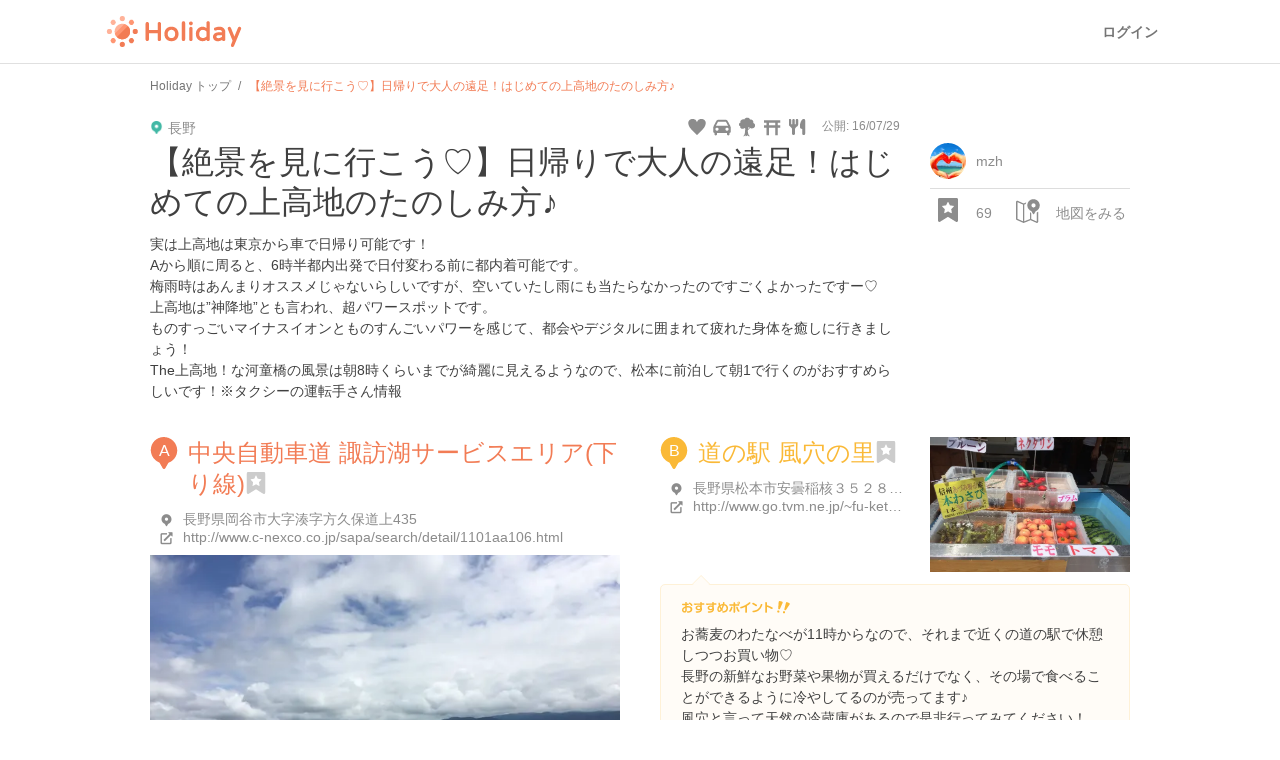

--- FILE ---
content_type: text/html; charset=utf-8
request_url: https://haveagood.holiday/plans/52506
body_size: 43221
content:
<!DOCTYPE html>
<html lang='ja' ng-app='holidayApp'>
<head>
<meta content='IE=EmulateIE10' http-equiv='X-UA-Compatible'>
<title>【絶景を見に行こう♡】日帰りで大人の遠足！はじめての上高地のたのしみ方♪ | Holiday [ホリデー]</title>
<meta name="description" content="実は上高地は東京から車で日帰り可能です！ Aから順に周ると、6時半都内出発で日付変わる前に都内着可能です。 梅雨時はあんまりオススメじゃないらしいですが、空いていたし雨にも当たらなかったのですごくよかったですー♡ 上高地は”神降地”とも言われ、超パワースポットです。 ものすっごいマイナスイオンとものすんごいパワーを感じて、都会やデジタルに囲まれて疲れた身体を癒しに行きましょう！ The上高地！な河童橋の風景は朝8時くらいまでが綺麗に見えるようなので、松本に前泊して朝1で行くのがおすすめらしいです！※タクシーの運転手さん情報">
<meta name="keywords" content="河童橋, 嘉門次小屋, 大正池, 沢渡駐車場, 道の駅 風穴の里, わたなべ, 中央自動車道 諏訪湖サービスエリア(下り線), 凌駕ｉｄｅａ, 湯けむり館, 明神池">
<link rel="canonical" href="https://haveagood.holiday/plans/52506">
<meta property="og:title" content="【絶景を見に行こう♡】日帰りで大人の遠足！はじめての上高地のたのしみ方♪">
<meta property="og:description" content="実は上高地は東京から車で日帰り可能です！
Aから順に周ると、6時半都内出発で日付変わる前に都内着可能です。
梅雨時はあんまりオススメじゃないらしいですが、空いていたし雨にも当たらなかったのですごくよかったですー♡
上高地は”神降地”とも言われ、超パワースポットです。
ものすっごいマイナスイオンとものすんごいパワーを感じて、都会やデジタルに囲まれて疲れた身体を癒しに行きましょう！
The上高地！な河童橋の風景は朝8時くらいまでが綺麗に見えるようなので、松本に前泊して朝1で行くのがおすすめらしいです！※タクシーの運転手さん情報">
<meta property="og:image" content="https://image.hldycdn.com/c/w=1200,h=630,g=5,a=2,r=auto,f=webp:auto/holiday_spot_images/188007/188007.jpg?1469776459">
<meta property="og:image:width" content="1200">
<meta property="og:image:height" content="630">
<meta property="og:type" content="website">
<meta property="og:url" content="https://haveagood.holiday/plans/52506">
<meta property="fb:app_id" content="284107745088132">
<meta name="twitter:card" content="summary_large_image">
<meta name="twitter:title" content="【絶景を見に行こう♡】日帰りで大人の遠足！はじめての上高地のたのしみ方♪">
<meta name="twitter:description" content="実は上高地は東京から車で日帰り可能です！
Aから順に周ると、6時半都内出発で日付変わる前に都内着可能です。
梅雨時はあんまりオススメじゃないらしいですが、空いていたし雨にも当たらなかったのですごくよかったですー♡
上高地は”神降地”とも言われ、超パワースポットです。
ものすっごいマイナスイオンとものすんごいパワーを感じて、都会やデジタルに囲まれて疲れた身体を癒しに行きましょう！
The上高地！な河童橋の風景は朝8時くらいまでが綺麗に見えるようなので、松本に前泊して朝1で行くのがおすすめらしいです！※タクシーの運転手さん情報">
<meta name="twitter:image:src" content="https://image.hldycdn.com/c/w=1200,h=630,g=5,a=2,r=auto,f=webp:auto/holiday_spot_images/188007/188007.jpg?1469776459">
<link rel="shortcut icon" type="image/x-icon" href="https://appassets.hldycdn.com/assets/favicon-cc5631b62828105832171155b87765ebe543a1cfdb629410eb0e973a16d64b2e.ico" />
<meta name="csrf-param" content="authenticity_token" />
<meta name="csrf-token" content="NLcJ7gNgmTdLYIwCYGujbPRPLgyhNqPD4nzBjgsKERU2dVgB6KiJwwLY19RZb_mYF5-0b-LlhvSXrW8ixeYJDw" />
<meta content='JGt4J9f3wdYLFOMs6P5Rt3LrGQwFvLdTSR8TPEX0eic' name='google-site-verification'>
<meta content='Holiday' name='apple-mobile-web-app-title'>
<meta content='d2ba03ef9db966e5144eb81d6a13571ed008d3da' name='B-verify'>
<link href='apple-touch-icon-precomposed.png' rel='apple-touch-icon-precomposed'>
<meta name='agd-partner-manual-verification'>
<script async='' src='https://securepubads.g.doubleclick.net/tag/js/gpt.js'></script>

<!-- Google Tag Manager -->
<script>
    (function(w, d, s, l, i) {
        w[l] = w[l] || [];
        w[l].push({
            'gtm.start': new Date().getTime(),
            event: 'gtm.js'
        });
        var f = d.getElementsByTagName(s)[0],
            j = d.createElement(s),
            dl = l != 'dataLayer' ? '&l=' + l : '';
        j.async = true;
        j.src =
            'https://www.googletagmanager.com/gtm.js?id=' + i + dl;
        f.parentNode.insertBefore(j, f);
    })(window, document, 'script', 'dataLayer', 'GTM-5W4K7RW');
</script>
<!-- End Google Tag Manager -->
<script>
  (function(w,d,j){var t='microAdUniverseTracker';w[t]=w[t]||{};w[t].track=w[t].track||function(){
  (w[t].queue=w[t].queue||[]).push(arguments)};var
  s=d.createElement('script');s.async=true;s.src=j;
  var fs=d.getElementsByTagName('script')[0];fs.parentNode.insertBefore(s,fs)})
  (window,document,'https://cdn.microad.jp/js/track.js');
  microAdUniverseTracker.track({
    "service_id": 8193
  });
</script>

<link rel="stylesheet" media="all" href="https://appassets.hldycdn.com/assets/application-5f11920542e6e92ad15c0f9d9ae4d7efad299929baea1105a2bc3cddf5dbe91b.css" />
<link corssorigin='true' href='https://cdn.jsdelivr.net' rel='preconnect'>
<link as='style' href='https://cdn.jsdelivr.net/npm/yakuhanjp@3.3.1/dist/css/yakuhanjp.min.css' rel='preload'>
<link rel="stylesheet" media="print" href="https://cdn.jsdelivr.net/npm/yakuhanjp@3.3.1/dist/css/yakuhanjp.min.css" onload="this.onload=null;this.removeAttribute(&quot;media&quot;);" />

<link rel="stylesheet" media="all" href="https://appassets.hldycdn.com/assets/plans_show-20cc4e2b72eec40eba5b60ea6cb340c4793fbb57351a78519af4d045beb6a1ed.css">
<link rel="stylesheet" media="screen" href="https://appassets.hldycdn.com/assets/v4/components/molecules/itinerary_card-36086827dbe4fc0c91127104a239e3f5b58c4d165b488a611094c313c686e59f.css">
<link rel="stylesheet" media="screen" href="https://appassets.hldycdn.com/assets/v4/components/molecules/itinerary_memo-0e2d1ef53b1bda8c9b28804ca40523faa93d1d546b0e53cf3ee5f4f826e45de0.css">
<link rel="stylesheet" media="screen" href="https://appassets.hldycdn.com/assets/v4/components/molecules/itinerary_section-22e98703ca31371f28634aa362a70cf4276a3ec495a08f746c50ce3fea00df67.css">
<link rel="stylesheet" media="screen" href="https://appassets.hldycdn.com/assets/v4/components/molecules/itinerary_transportation-1e92a4d0e3b5de0adbd4308d34fee5e0c52f0488a0586b4d7cba281d4cdd965c.css">
<script src="https://appassets.hldycdn.com/assets/application-2cbd9a8c0b19649cda55c37782c8ab9e2fceea86283a19c40a24f4a4bb73f726.js"></script>
<script src="//maps.googleapis.com/maps/api/js?v=3.exp&amp;key=AIzaSyAUAJh4XtjM9vaLPIlXNH9xNAHv--w4F7Q"></script>
<script src="https://appassets.hldycdn.com/assets/gmap-v3-infobox.min-952ca4e64774ea3a823fc2b51b0029ba6d75cfe5dbbff2161164c88243b17dcd.js"></script>
<script src="https://appassets.hldycdn.com/assets/masonry.min-34f7f072482421b3ac11359f75666de0061e97b73845b05f3a2b0b74eec13f82.js"></script>
<script src="https://appassets.hldycdn.com/assets/pin_alphabet_icons-eb04345d2f86a64653ff280ce73b1c7ddd361a8ef980b38ef16eccff66f2911c.js"></script>
<script src="https://appassets.hldycdn.com/assets/google_map-d9365897a2c84ac21486a5192563e5c53effa2629198ba97e9afc47b15da8613.js"></script>
<script src="https://appassets.hldycdn.com/assets/plans_show-a4da1213ead209904ef6130cb33ad894eba4d0a8d98ca2e7ba281a9d2db7a698.js"></script>
<script src="https://appassets.hldycdn.com/assets/modal-64d9c83ad5b74a00d84c895a1c6a80d1c7dea3bac0d463b7eac54af64b19ae9d.js"></script>
<script src="https://appassets.hldycdn.com/assets/photo_report_replies-07a3bf8156e5e90a74f7138747ee016e8011b99c207574baec3b14dc80d37829.js"></script>

</head>
<body data-default-host='haveagood.holiday' data-mixpanel-onload-event='{&quot;event_name&quot;:&quot;View Plan&quot;,&quot;properties&quot;:{&quot;plan_id&quot;:52506,&quot;plan_type&quot;:&quot;public&quot;,&quot;by_author&quot;:null,&quot;find_method&quot;:&quot;undefined&quot;}}' data-mixpanel-token='9a160a069404dcbc5e19ce4f91b7ce1b' data-platform='pc' id='body'>
<!-- Google Tag Manager (noscript) -->
<noscript><iframe src="https://www.googletagmanager.com/ns.html?id=GTM-5W4K7RW" height="0" width="0" style="display:none;visibility:hidden"></iframe></noscript>
<!-- End Google Tag Manager (noscript) -->
<script>
  (function(i,s,o,g,r,a,m){i['GoogleAnalyticsObject']=r;i[r]=i[r]||function(){
  (i[r].q=i[r].q||[]).push(arguments)},i[r].l=1*new Date();a=s.createElement(o),
  m=s.getElementsByTagName(o)[0];a.async=1;a.src=g;m.parentNode.insertBefore(a,m)
  })(window,document,'script','//www.google-analytics.com/analytics.js','ga');
  
  ga('create', 'UA-50248821-3', 'haveagood.holiday');
  ga('send', 'pageview');
  ga('require', 'GTM-P78M63R');
</script>

<div id='contentWrapper'>
<header class='l-header' id='header'>
<div class='l-header__wrap'>
<div class='l-header__logo'>
<a href="/">Holiday</a>
</div>
<div class='l-header__loggedout'>
<a class="l-header__button is-text js-open-login-modal" href="/login">ログイン</a>
</div>
</div>
</header>

<script>
  (function(d, s, id){
     var js, fjs = d.getElementsByTagName(s)[0];
     if (d.getElementById(id)) return;
     js = d.createElement(s); js.id = id;
     js.src = "//connect.facebook.net/ja_JP/sdk.js";
     fjs.parentNode.insertBefore(js, fjs);
   }(document, 'script', 'facebook-jssdk'));
</script>



<div class='plan-show-wrapper'>
<div class='plan-map' id='mapCanvas'></div>
<div class='open-map-button map-open' id='openMapButton'>
<?xml version="1.0" encoding="utf-8"?>
<!-- Generator: Adobe Illustrator 16.0.4, SVG Export Plug-In . SVG Version: 6.00 Build 0)  -->
<!DOCTYPE svg PUBLIC "-//W3C//DTD SVG 1.1//EN" "http://www.w3.org/Graphics/SVG/1.1/DTD/svg11.dtd">
<svg version="1.1" id="Layer_1" xmlns="http://www.w3.org/2000/svg" xmlns:xlink="http://www.w3.org/1999/xlink" x="0px" y="0px"
	 width="24px" height="24px" viewBox="0 0 24 24" enable-background="new 0 0 24 24" xml:space="preserve">
<g>
	<path fill="#42B8A5" d="M17.436,0.17c-1.66,0-3.211,0.647-4.369,1.825c-1.156,1.178-1.779,2.743-1.75,4.411
		c0.045,2.571,1.667,4.862,4.062,5.783l1.558,2.697c0.123,0.216,0.352,0.347,0.598,0.347s0.475-0.131,0.599-0.347l1.507-2.609
		c2.479-0.854,4.156-3.239,4.111-5.896C23.689,2.957,20.855,0.17,17.436,0.17z M17.568,8.468c-1.145,0-2.088-0.929-2.107-2.074
		c-0.021-1.146,0.893-2.075,2.035-2.075c1.145,0,2.09,0.929,2.109,2.075C19.625,7.539,18.713,8.468,17.568,8.468z"/>
</g>
<g>
        <path fill="#42B8A5" d="M20.836,13.449v9.1l-5.557-2.47v-5.654l-0.463-0.802c-0.322-0.124-0.627-0.277-0.926-0.438v6.863
                l-5.556,2.213V5.591l1.454-0.579c0.083-0.551,0.221-1.088,0.417-1.602L7.628,4.46L1.692,1.746L1.389,1.712
                c-0.312,0-0.619,0.105-0.868,0.305C0.192,2.28,0,2.678,0,3.101V19.77c0,0.649,0.452,1.215,1.086,1.355l6.222,2.777l0.302,0.033
                l0.271-0.026l6.688-2.722l5.964,2.715l0.303,0.033c0.313,0,0.622-0.104,0.87-0.307c0.327-0.264,0.52-0.662,0.52-1.082v-9.895
                C21.798,12.968,21.328,13.227,20.836,13.449z M6.945,22.252l-5.556-2.48V3.101l5.556,2.481V22.252z"/>
</g>
</svg>

</div>
<div class='close-map-button map-close'>
×
</div>
<div class='container'>
<div class='c-breadcrumb'>
<ul class='c-breadcrumb__wrap' itemscope itemtype='https://schema.org/BreadcrumbList'>
<li class='c-breadcrumb__list' itemprop='itemListElement' itemscope itemtype='https://schema.org/ListItem'>
<a itemprop="item" href="/"><span itemprop='name'>Holiday トップ</span></a><meta content='1' itemprop='position'>
</li>
<li class='c-breadcrumb__list' itemprop='itemListElement' itemscope itemtype='https://schema.org/ListItem'>
<strong><span itemprop='name'>【絶景を見に行こう♡】日帰りで大人の遠足！はじめての上高地のたのしみ方♪</span></strong>
<meta content='2' itemprop='position'>
</li>
</ul>
</div>

<article class='plan-detail-wrap' data-id='52506'>
<div class='plan-cover-image-wrap'>
<img alt="【絶景を見に行こう♡】日帰りで大人の遠足！はじめての上高地のたのしみ方♪" src="https://image.hldycdn.com/c/w=640,h=360,g=5,a=2,r=auto,f=webp:auto/holiday_spot_images/188007/188007.jpg?1469776459" width="640" height="360" />
</div>
<div class='overview-checkpoints-wrap' id='checkpointOverview'>
<ul class='overview-checkpoints'>
<li class='overview-checkpoint item-1'>
<a class="overview-checkpoint-link" data-scroll="" href="#checkpoint_1"><div class='overview-checkpoint-content'>
<div class='overview-checkpoint-img-wrap'>
<img alt="中央自動車道 諏訪湖サービスエリア(下り線)" src="https://image.hldycdn.com/c/w=160,h=108,g=5,a=2,r=auto,f=webp:auto/holiday_spot_images/187255/187255.jpg?1469234979" />
</div>
<p class='overview-checkpoint-pin'>
<?xml version="1.0" encoding="utf-8"?>
<!-- Generator: Adobe Illustrator 16.0.4, SVG Export Plug-In . SVG Version: 6.00 Build 0)  -->
<!DOCTYPE svg PUBLIC "-//W3C//DTD SVG 1.1//EN" "http://www.w3.org/Graphics/SVG/1.1/DTD/svg11.dtd">
<svg version="1.1" xmlns="http://www.w3.org/2000/svg" xmlns:xlink="http://www.w3.org/1999/xlink" x="0px"
	 y="0px" width="28px" height="32px" viewBox="0 0 28 32" enable-background="new 0 0 28 32" xml:space="preserve">
<g>
	<g>
		<path fill="#f27c55" d="M13.793,0c-3.527,0-6.823,1.375-9.28,3.878C2.054,6.38,0.73,9.706,0.792,13.247
			c0.096,5.461,3.54,10.331,8.631,12.289l3.307,5.729C12.992,31.723,13.478,32,14,32c0.521,0,1.008-0.277,1.271-0.734l3.201-5.543
			c5.269-1.818,8.829-6.884,8.734-12.527C27.082,5.919,21.062,0,13.793,0z"/>
	</g>
</g>
<text transform="matrix(1 0 0 1 8.5 18.5)" fill="#ffffff" font-family="'Helvetica', 'Arial'" font-size="16">A</text>
</svg>

</p>
<p class='overview-checkpoint-name'>
中央自動車道 諏訪湖サービスエリア(下り線)
</p>
</div>
</a></li>
<li class='overview-checkpoint item-2'>
<a class="overview-checkpoint-link" data-scroll="" href="#checkpoint_2"><div class='overview-checkpoint-content'>
<div class='overview-checkpoint-img-wrap'>
<img alt="道の駅 風穴の里" src="https://image.hldycdn.com/c/w=160,h=108,g=5,a=2,r=auto,f=webp:auto/holiday_spot_images/187590/187590.jpg?1469409079" />
</div>
<p class='overview-checkpoint-pin'>
<?xml version="1.0" encoding="utf-8"?>
<!-- Generator: Adobe Illustrator 16.0.4, SVG Export Plug-In . SVG Version: 6.00 Build 0)  -->
<!DOCTYPE svg PUBLIC "-//W3C//DTD SVG 1.1//EN" "http://www.w3.org/Graphics/SVG/1.1/DTD/svg11.dtd">
<svg version="1.1" xmlns="http://www.w3.org/2000/svg" xmlns:xlink="http://www.w3.org/1999/xlink" x="0px"
	 y="0px" width="28px" height="32px" viewBox="0 0 28 32" enable-background="new 0 0 28 32" xml:space="preserve">
<g>
	<g>
		<path fill="#fab937" d="M13.793,0c-3.527,0-6.823,1.375-9.28,3.878C2.054,6.38,0.73,9.706,0.792,13.247
			c0.096,5.461,3.54,10.331,8.631,12.289l3.307,5.729C12.992,31.723,13.478,32,14,32c0.521,0,1.008-0.277,1.271-0.734l3.201-5.543
			c5.269-1.818,8.829-6.884,8.734-12.527C27.082,5.919,21.062,0,13.793,0z"/>
	</g>
</g>
<text transform="matrix(1 0 0 1 8.5 18.5)" fill="#ffffff" font-family="'Helvetica', 'Arial'" font-size="16">B</text>
</svg>

</p>
<p class='overview-checkpoint-name'>
道の駅 風穴の里
</p>
</div>
</a></li>
<li class='overview-checkpoint item-3'>
<a class="overview-checkpoint-link" data-scroll="" href="#checkpoint_3"><div class='overview-checkpoint-content'>
<div class='overview-checkpoint-img-wrap'>
<img alt="わたなべ" src="https://image.hldycdn.com/c/w=160,h=108,g=5,a=2,r=auto,f=webp:auto/holiday_spot_images/187645/187645.jpg?1469439406" />
</div>
<p class='overview-checkpoint-pin'>
<?xml version="1.0" encoding="utf-8"?>
<!-- Generator: Adobe Illustrator 16.0.4, SVG Export Plug-In . SVG Version: 6.00 Build 0)  -->
<!DOCTYPE svg PUBLIC "-//W3C//DTD SVG 1.1//EN" "http://www.w3.org/Graphics/SVG/1.1/DTD/svg11.dtd">
<svg version="1.1" xmlns="http://www.w3.org/2000/svg" xmlns:xlink="http://www.w3.org/1999/xlink" x="0px"
	 y="0px" width="28px" height="32px" viewBox="0 0 28 32" enable-background="new 0 0 28 32" xml:space="preserve">
<g>
	<g>
		<path fill="#42b8a5" d="M13.793,0c-3.527,0-6.823,1.375-9.28,3.878C2.054,6.38,0.73,9.706,0.792,13.247
			c0.096,5.461,3.54,10.331,8.631,12.289l3.307,5.729C12.992,31.723,13.478,32,14,32c0.521,0,1.008-0.277,1.271-0.734l3.201-5.543
			c5.269-1.818,8.829-6.884,8.734-12.527C27.082,5.919,21.062,0,13.793,0z"/>
	</g>
</g>
<text transform="matrix(1 0 0 1 8.5 18.5)" fill="#ffffff" font-family="'Helvetica', 'Arial'" font-size="16">C</text>
</svg>

</p>
<p class='overview-checkpoint-name'>
わたなべ
</p>
</div>
</a></li>
<li class='overview-checkpoint item-4'>
<a class="overview-checkpoint-link" data-scroll="" href="#checkpoint_4"><div class='overview-checkpoint-content'>
<div class='overview-checkpoint-img-wrap'>
        <blockquote cite="http://4travel.jp/travelogue/10913204">
          <img alt="沢渡駐車場" src="https://image.hldycdn.com/c/w=160,h=108,g=5,a=2,r=auto,f=webp:auto/holiday_spot_images/140039/140039.jpg?1436783832" />
        </blockquote>

</div>
<p class='overview-checkpoint-pin'>
<?xml version="1.0" encoding="utf-8"?>
<!-- Generator: Adobe Illustrator 16.0.4, SVG Export Plug-In . SVG Version: 6.00 Build 0)  -->
<!DOCTYPE svg PUBLIC "-//W3C//DTD SVG 1.1//EN" "http://www.w3.org/Graphics/SVG/1.1/DTD/svg11.dtd">
<svg version="1.1" xmlns="http://www.w3.org/2000/svg" xmlns:xlink="http://www.w3.org/1999/xlink" x="0px"
	 y="0px" width="28px" height="32px" viewBox="0 0 28 32" enable-background="new 0 0 28 32" xml:space="preserve">
<g>
	<g>
		<path fill="#51a0d6" d="M13.793,0c-3.527,0-6.823,1.375-9.28,3.878C2.054,6.38,0.73,9.706,0.792,13.247
			c0.096,5.461,3.54,10.331,8.631,12.289l3.307,5.729C12.992,31.723,13.478,32,14,32c0.521,0,1.008-0.277,1.271-0.734l3.201-5.543
			c5.269-1.818,8.829-6.884,8.734-12.527C27.082,5.919,21.062,0,13.793,0z"/>
	</g>
</g>
<text transform="matrix(1 0 0 1 8.5 18.5)" fill="#ffffff" font-family="'Helvetica', 'Arial'" font-size="16">D</text>
</svg>

</p>
<p class='overview-checkpoint-name'>
沢渡駐車場
</p>
</div>
</a></li>
<li class='overview-checkpoint item-5'>
<a class="overview-checkpoint-link" data-scroll="" href="#checkpoint_5"><div class='overview-checkpoint-content'>
<div class='overview-checkpoint-img-wrap'>
<img alt="河童橋" src="https://image.hldycdn.com/c/w=160,h=108,g=5,a=2,r=auto,f=webp:auto/holiday_spot_images/188007/188007.jpg?1469776459" />
</div>
<p class='overview-checkpoint-pin'>
<?xml version="1.0" encoding="utf-8"?>
<!-- Generator: Adobe Illustrator 16.0.4, SVG Export Plug-In . SVG Version: 6.00 Build 0)  -->
<!DOCTYPE svg PUBLIC "-//W3C//DTD SVG 1.1//EN" "http://www.w3.org/Graphics/SVG/1.1/DTD/svg11.dtd">
<svg version="1.1" xmlns="http://www.w3.org/2000/svg" xmlns:xlink="http://www.w3.org/1999/xlink" x="0px"
	 y="0px" width="28px" height="32px" viewBox="0 0 28 32" enable-background="new 0 0 28 32" xml:space="preserve">
<g>
	<g>
		<path fill="#cb7fdb" d="M13.793,0c-3.527,0-6.823,1.375-9.28,3.878C2.054,6.38,0.73,9.706,0.792,13.247
			c0.096,5.461,3.54,10.331,8.631,12.289l3.307,5.729C12.992,31.723,13.478,32,14,32c0.521,0,1.008-0.277,1.271-0.734l3.201-5.543
			c5.269-1.818,8.829-6.884,8.734-12.527C27.082,5.919,21.062,0,13.793,0z"/>
	</g>
</g>
<text transform="matrix(1 0 0 1 8.5 18.5)" fill="#ffffff" font-family="'Helvetica', 'Arial'" font-size="16">E</text>
</svg>

</p>
<p class='overview-checkpoint-name'>
河童橋
</p>
</div>
</a></li>
<li class='overview-checkpoint item-1'>
<a class="overview-checkpoint-link" data-scroll="" href="#checkpoint_6"><div class='overview-checkpoint-content'>
<div class='overview-checkpoint-img-wrap'>
<img alt="明神池" src="https://video.hldycdn.com/holiday/spot_video/149/bc4b4a0418b589870c665d5aee09396b/thumbnail/00001.png" />
</div>
<p class='overview-checkpoint-pin'>
<?xml version="1.0" encoding="utf-8"?>
<!-- Generator: Adobe Illustrator 16.0.4, SVG Export Plug-In . SVG Version: 6.00 Build 0)  -->
<!DOCTYPE svg PUBLIC "-//W3C//DTD SVG 1.1//EN" "http://www.w3.org/Graphics/SVG/1.1/DTD/svg11.dtd">
<svg version="1.1" xmlns="http://www.w3.org/2000/svg" xmlns:xlink="http://www.w3.org/1999/xlink" x="0px"
	 y="0px" width="28px" height="32px" viewBox="0 0 28 32" enable-background="new 0 0 28 32" xml:space="preserve">
<g>
	<g>
		<path fill="#f27c55" d="M13.793,0c-3.527,0-6.823,1.375-9.28,3.878C2.054,6.38,0.73,9.706,0.792,13.247
			c0.096,5.461,3.54,10.331,8.631,12.289l3.307,5.729C12.992,31.723,13.478,32,14,32c0.521,0,1.008-0.277,1.271-0.734l3.201-5.543
			c5.269-1.818,8.829-6.884,8.734-12.527C27.082,5.919,21.062,0,13.793,0z"/>
	</g>
</g>
<text transform="matrix(1 0 0 1 8.5 18.5)" fill="#ffffff" font-family="'Helvetica', 'Arial'" font-size="16">F</text>
</svg>

</p>
<p class='overview-checkpoint-name'>
明神池
</p>
</div>
</a></li>
<li class='overview-checkpoint item-2'>
<a class="overview-checkpoint-link" data-scroll="" href="#checkpoint_7"><div class='overview-checkpoint-content'>
<div class='overview-checkpoint-img-wrap'>
<img alt="嘉門次小屋" src="https://image.hldycdn.com/c/w=160,h=108,g=5,a=2,r=auto,f=webp:auto/holiday_spot_images/187642/187642.jpg?1469438945" />
</div>
<p class='overview-checkpoint-pin'>
<?xml version="1.0" encoding="utf-8"?>
<!-- Generator: Adobe Illustrator 16.0.4, SVG Export Plug-In . SVG Version: 6.00 Build 0)  -->
<!DOCTYPE svg PUBLIC "-//W3C//DTD SVG 1.1//EN" "http://www.w3.org/Graphics/SVG/1.1/DTD/svg11.dtd">
<svg version="1.1" xmlns="http://www.w3.org/2000/svg" xmlns:xlink="http://www.w3.org/1999/xlink" x="0px"
	 y="0px" width="28px" height="32px" viewBox="0 0 28 32" enable-background="new 0 0 28 32" xml:space="preserve">
<g>
	<g>
		<path fill="#fab937" d="M13.793,0c-3.527,0-6.823,1.375-9.28,3.878C2.054,6.38,0.73,9.706,0.792,13.247
			c0.096,5.461,3.54,10.331,8.631,12.289l3.307,5.729C12.992,31.723,13.478,32,14,32c0.521,0,1.008-0.277,1.271-0.734l3.201-5.543
			c5.269-1.818,8.829-6.884,8.734-12.527C27.082,5.919,21.062,0,13.793,0z"/>
	</g>
</g>
<text transform="matrix(1 0 0 1 7.5 18.5)" fill="#ffffff" font-family="'Helvetica', 'Arial'" font-size="16">G</text>
</svg>

</p>
<p class='overview-checkpoint-name'>
嘉門次小屋
</p>
</div>
</a></li>
<li class='overview-checkpoint item-3'>
<a class="overview-checkpoint-link" data-scroll="" href="#checkpoint_8"><div class='overview-checkpoint-content'>
<div class='overview-checkpoint-img-wrap'>
        <blockquote cite="http://ganref.jp/m/hokuto205/portfolios/photo_detail/0db615056e7c509bec52bdb57045705d">
          <img alt="大正池" src="https://image.hldycdn.com/c/w=160,h=108,g=5,a=2,r=auto,f=webp:auto/holiday_spot_images/142811/142811.jpg?1438706212" />
        </blockquote>

</div>
<p class='overview-checkpoint-pin'>
<?xml version="1.0" encoding="utf-8"?>
<!-- Generator: Adobe Illustrator 16.0.4, SVG Export Plug-In . SVG Version: 6.00 Build 0)  -->
<!DOCTYPE svg PUBLIC "-//W3C//DTD SVG 1.1//EN" "http://www.w3.org/Graphics/SVG/1.1/DTD/svg11.dtd">
<svg version="1.1" xmlns="http://www.w3.org/2000/svg" xmlns:xlink="http://www.w3.org/1999/xlink" x="0px"
	 y="0px" width="28px" height="32px" viewBox="0 0 28 32" enable-background="new 0 0 28 32" xml:space="preserve">
<g>
	<g>
		<path fill="#42b8a5" d="M13.793,0c-3.527,0-6.823,1.375-9.28,3.878C2.054,6.38,0.73,9.706,0.792,13.247
			c0.096,5.461,3.54,10.331,8.631,12.289l3.307,5.729C12.992,31.723,13.478,32,14,32c0.521,0,1.008-0.277,1.271-0.734l3.201-5.543
			c5.269-1.818,8.829-6.884,8.734-12.527C27.082,5.919,21.062,0,13.793,0z"/>
	</g>
</g>
<text transform="matrix(1 0 0 1 8.5 18.5)" fill="#ffffff" font-family="'Helvetica', 'Arial'" font-size="16">H</text>
</svg>

</p>
<p class='overview-checkpoint-name'>
大正池
</p>
</div>
</a></li>
<li class='overview-checkpoint item-4'>
<a class="overview-checkpoint-link" data-scroll="" href="#checkpoint_9"><div class='overview-checkpoint-content'>
<div class='overview-checkpoint-img-wrap'>
        <blockquote cite="http://yukemuri-manpuku.at.webry.info/201408/article_3.html">
          <img alt="湯けむり館" src="https://image.hldycdn.com/c/w=162,g=1,c=1:0:161:108,r=auto,f=webp:auto/holiday_spot_images/187716/187716.jpg?1469502988" />
        </blockquote>

</div>
<p class='overview-checkpoint-pin'>
<?xml version="1.0" encoding="utf-8"?>
<!-- Generator: Adobe Illustrator 16.0.4, SVG Export Plug-In . SVG Version: 6.00 Build 0)  -->
<!DOCTYPE svg PUBLIC "-//W3C//DTD SVG 1.1//EN" "http://www.w3.org/Graphics/SVG/1.1/DTD/svg11.dtd">
<svg version="1.1" xmlns="http://www.w3.org/2000/svg" xmlns:xlink="http://www.w3.org/1999/xlink" x="0px"
	 y="0px" width="28px" height="32px" viewBox="0 0 28 32" enable-background="new 0 0 28 32" xml:space="preserve">
<g>
	<g>
		<path fill="#51a0d6" d="M13.793,0c-3.527,0-6.823,1.375-9.28,3.878C2.054,6.38,0.73,9.706,0.792,13.247
			c0.096,5.461,3.54,10.331,8.631,12.289l3.307,5.729C12.992,31.723,13.478,32,14,32c0.521,0,1.008-0.277,1.271-0.734l3.201-5.543
			c5.269-1.818,8.829-6.884,8.734-12.527C27.082,5.919,21.062,0,13.793,0z"/>
	</g>
</g>
<text transform="matrix(1 0 0 1 12 18.5)" fill="#ffffff" font-family="'Helvetica', 'Arial'" font-size="16">I</text>
</svg>

</p>
<p class='overview-checkpoint-name'>
湯けむり館
</p>
</div>
</a></li>
<li class='overview-checkpoint item-5'>
<a class="overview-checkpoint-link" data-scroll="" href="#checkpoint_10"><div class='overview-checkpoint-content'>
<div class='overview-checkpoint-img-wrap'>
<img alt="凌駕ＩＤＥＡ" src="https://image.hldycdn.com/c/w=160,h=108,g=5,a=2,r=auto,f=webp:auto/holiday_spot_images/187643/187643.jpg?1469439183" />
</div>
<p class='overview-checkpoint-pin'>
<?xml version="1.0" encoding="utf-8"?>
<!-- Generator: Adobe Illustrator 16.0.4, SVG Export Plug-In . SVG Version: 6.00 Build 0)  -->
<!DOCTYPE svg PUBLIC "-//W3C//DTD SVG 1.1//EN" "http://www.w3.org/Graphics/SVG/1.1/DTD/svg11.dtd">
<svg version="1.1" xmlns="http://www.w3.org/2000/svg" xmlns:xlink="http://www.w3.org/1999/xlink" x="0px"
	 y="0px" width="28px" height="32px" viewBox="0 0 28 32" enable-background="new 0 0 28 32" xml:space="preserve">
<g>
	<g>
		<path fill="#cb7fdb" d="M13.793,0c-3.527,0-6.823,1.375-9.28,3.878C2.054,6.38,0.73,9.706,0.792,13.247
			c0.096,5.461,3.54,10.331,8.631,12.289l3.307,5.729C12.992,31.723,13.478,32,14,32c0.521,0,1.008-0.277,1.271-0.734l3.201-5.543
			c5.269-1.818,8.829-6.884,8.734-12.527C27.082,5.919,21.062,0,13.793,0z"/>
	</g>
</g>
<text transform="matrix(1 0 0 1 9.5 18.5)" fill="#ffffff" font-family="'Helvetica', 'Arial'" font-size="16">J</text>
</svg>

</p>
<p class='overview-checkpoint-name'>
凌駕ＩＤＥＡ
</p>
</div>
</a></li>
</ul>
</div>
<div class='plan-heading-wrap'>
<div class='plan-heading-container plan-summary-wrap'>
<h1 class='plan-title plan-title-sp'>
【絶景を見に行こう♡】日帰りで大人の遠足！はじめての上高地のたのしみ方♪
</h1>
<span class='area-text'>
長野
</span>
<time class='plan-published-date' datetime='2016-07-29'>
公開:
16/07/29
</time>
<ul class='tag-icons'>
<li class='tag-icon'>
<?xml version="1.0" encoding="utf-8"?>
<!DOCTYPE svg PUBLIC "-//W3C//DTD SVG 1.1//EN" "http://www.w3.org/Graphics/SVG/1.1/DTD/svg11.dtd">
<svg class="meter-icon" version="1.1" xmlns="http://www.w3.org/2000/svg" xmlns:xlink="http://www.w3.org/1999/xlink" x="0px" y="0px" width="32px"
     height="32px" viewBox="0 0 32 32" enable-background="new 0 0 32 32" xml:space="preserve">
  <g>
    <path fill="#42B8A5" d="M16.019,8.085C17.167,4.651,20.027,3,23.236,3C27.072,3,30,5.978,30,9.573
			    c0,4.338-2.545,7.543-5.16,10.492c-2.51,2.816-7.532,7.737-8.822,8.936h-0.071c-1.291-1.199-6.276-6.12-8.787-8.936
			    C4.545,17.116,2,13.911,2,9.573C2,5.914,5.034,3,8.799,3c3.173,0,5.999,1.651,7.149,5.085H16.019z"/>
  </g>
</svg>

<p class='tag-name-tooltip'>
デート
</p>
</li>
<li class='tag-icon'>
<?xml version="1.0" encoding="utf-8"?>
<!DOCTYPE svg PUBLIC "-//W3C//DTD SVG 1.1//EN" "http://www.w3.org/Graphics/SVG/1.1/DTD/svg11.dtd">
<svg class="meter-icon" version="1.1" xmlns="http://www.w3.org/2000/svg" xmlns:xlink="http://www.w3.org/1999/xlink" x="0px" y="0px" width="32px"
     height="32px" viewBox="0 0 32 32" enable-background="new 0 0 32 32" xml:space="preserve">
  <path fill="#42B8A5" d="M29.042,13.744l-4.084-7.488C24.431,5.29,23.1,4.5,22,4.5H10C8.9,4.5,7.569,5.29,7.042,6.256l-4.084,7.488
		          C2.431,14.71,2,16.4,2,17.5v6c0,1.1,0.899,2,2,2v2c0,1.101,0.9,2,2,2c1.101,0,2-0.899,2-2v-2H24v2c0,1.101,0.899,2,2,2
		          c1.1,0,2-0.899,2-2v-2c1.101,0,2-0.9,2-2v-6C30,16.4,29.569,14.71,29.042,13.744z M9.653,7.734C9.735,7.646,9.932,7.53,10.048,7.5
		          h11.904c0.116,0.03,0.313,0.146,0.395,0.234L25.765,14H6.236L9.653,7.734z M8,22c-1.38,0-2.5-1.119-2.5-2.5S6.619,17,8,17
		          c1.381,0,2.5,1.119,2.5,2.5S9.38,22,8,22z M24,22c-1.381,0-2.5-1.119-2.5-2.5S22.62,17,24,17c1.38,0,2.5,1.119,2.5,2.5
		          S25.381,22,24,22z"/>
</svg>

<p class='tag-name-tooltip'>
ドライブ
</p>
</li>
<li class='tag-icon'>
<?xml version="1.0" encoding="utf-8"?>
<!DOCTYPE svg PUBLIC "-//W3C//DTD SVG 1.1//EN" "http://www.w3.org/Graphics/SVG/1.1/DTD/svg11.dtd">
<svg class="meter-icon" version="1.1" xmlns="http://www.w3.org/2000/svg" xmlns:xlink="http://www.w3.org/1999/xlink" x="0px" y="0px" width="32px"
     height="32px" viewBox="0 0 32 32" enable-background="new 0 0 32 32" xml:space="preserve">
  <g>
    <path fill="#42B8A5" d="M25.988,9.475c0.141-0.417,0.237-0.856,0.237-1.319c0-2.35-1.955-4.254-4.367-4.254
			    c-0.384,0-0.75,0.064-1.105,0.155C20.426,2.327,18.562,1,16.305,1c-2.173,0-3.986,1.229-4.41,2.862
			    c-0.507-0.144-1.05-0.225-1.616-0.225c-2.75,0-4.977,1.83-4.977,4.088c0,0.436,0.084,0.854,0.237,1.247
			    C4.064,9.41,3,10.584,3,11.979c0,1.279,0.896,2.376,2.185,2.887c-0.09,0.279-0.154,0.567-0.154,0.872
			    C5.031,17.539,6.725,19,8.814,19c1.282,0,2.411-0.553,3.095-1.395c0.34,0.342,0.756,0.602,1.214,0.773
			    C12.913,28.382,11.654,29.501,9.5,31c0,0,3.167-0.138,4.547-1.909c0.312,1.069,0.031,1.604-0.094,1.902
			    c0.449-0.08,1.067-0.345,2.547-1.729c1.625,2.373,5.526,1.341,3.766,0.945c-2.639-0.593-2.946-7.352-2.946-8.308
			    c0-0.838,1.976-2.612,3.74-4.28c0.8,0.454,1.745,0.72,2.76,0.72c2.86,0,5.179-2.081,5.179-4.648
			    C29,11.821,27.765,10.212,25.988,9.475z M17.49,19.132c0,0,0.049-0.347,0.02-2.701c0.402,0.284,0.895,0.459,1.435,0.459
			    c0.334,0,0.651-0.064,0.939-0.18c0.13,0.136,0.271,0.265,0.417,0.387C19.172,18.132,17.49,19.132,17.49,19.132z"/>
  </g>
</svg>

<p class='tag-name-tooltip'>
自然
</p>
</li>
<li class='tag-icon'>
<?xml version="1.0" encoding="utf-8"?>
<!DOCTYPE svg PUBLIC "-//W3C//DTD SVG 1.1//EN" "http://www.w3.org/Graphics/SVG/1.1/DTD/svg11.dtd">
<svg class="meter-icon" version="1.1" xmlns="http://www.w3.org/2000/svg" xmlns:xlink="http://www.w3.org/1999/xlink" x="0px" y="0px" width="32px"
     height="32px" viewBox="0 0 32 32" enable-background="new 0 0 32 32" xml:space="preserve">
  <g>
    <path fill="#42B8A5" d="M29,9V5H3v4h4v4H3v4h4v12h4V17h10v12h4V17h4v-4h-4V9H29z M21,13H11V9h10V13z"/>
  </g>
</svg>

<p class='tag-name-tooltip'>
寺・神社
</p>
</li>
<li class='tag-icon'>
<?xml version="1.0" encoding="utf-8"?>
<!DOCTYPE svg PUBLIC "-//W3C//DTD SVG 1.1//EN" "http://www.w3.org/Graphics/SVG/1.1/DTD/svg11.dtd">
<svg class="meter-icon" version="1.1" xmlns="http://www.w3.org/2000/svg" xmlns:xlink="http://www.w3.org/1999/xlink" x="0px" y="0px" width="32px"
     height="32px" viewBox="0 0 32 32" enable-background="new 0 0 32 32" xml:space="preserve">
  <g>
    <path fill="#42B8A5" d="M26.678,3c-0.108,0-0.223,0.013-0.338,0.034c-0.365,0.054-0.703,0.186-0.991,0.389
			    c-2.187,1.289-4.706,5.448-4.706,11.185c0,3.376,0.913,4.327,3.715,4.567v7.504c0,1.282,1.039,2.321,2.32,2.321
			    C27.961,29,29,27.961,29,26.679V5.321C29,4.039,27.961,3,26.678,3z"/>
    <path fill="#42B8A5" d="M17.857,4.857C17.857,3.835,17.021,3,16,3s-1.857,0.835-1.857,1.857v6.036
			    c0,0.509-0.418,0.928-0.928,0.928c-0.511,0-0.93-0.419-0.93-0.928V4.857C12.285,3.835,11.45,3,10.428,3
			    C9.407,3,8.572,3.835,8.572,4.857v6.036c0,0.509-0.419,0.928-0.93,0.928c-0.51,0-0.928-0.419-0.928-0.928V4.857
			    C6.715,3.835,5.879,3,4.857,3S3,3.835,3,4.857v6.964c0,1.021,0.646,2.386,1.437,3.032L6.67,16.68
			    c0.791,0.647,1.438,2.013,1.438,3.034v6.965c0,1.282,1.039,2.321,2.32,2.321c1.283,0,2.322-1.039,2.322-2.321v-6.965
			    c0-1.021,0.646-2.387,1.437-3.034l2.233-1.826c0.791-0.646,1.438-2.011,1.438-3.032V4.857z"/>
  </g>
</svg>

<p class='tag-name-tooltip'>
グルメ
</p>
</li>
</ul>
<h1 class='plan-title plan-title-pc'>
【絶景を見に行こう♡】日帰りで大人の遠足！はじめての上高地のたのしみ方♪
</h1><p class='plan-description'>実は上高地は東京から車で日帰り可能です！
Aから順に周ると、6時半都内出発で日付変わる前に都内着可能です。
梅雨時はあんまりオススメじゃないらしいですが、空いていたし雨にも当たらなかったのですごくよかったですー♡
上高地は”神降地”とも言われ、超パワースポットです。
ものすっごいマイナスイオンとものすんごいパワーを感じて、都会やデジタルに囲まれて疲れた身体を癒しに行きましょう！
The上高地！な河童橋の風景は朝8時くらいまでが綺麗に見えるようなので、松本に前泊して朝1で行くのがおすすめらしいです！※タクシーの運転手さん情報</p></div>
<ul class='plan-heading-container plan-user-items'>
<li class='plan-author'>
<a href="/users/10951"><p class='plan-user-item-icon'>
<img alt="mzh" src="https://image.hldycdn.com/c/w=72,h=72,g=5,a=2,r=auto,f=webp:auto/holiday_secure_user_images/1705/1705.jpg?1440119564" width="72" height="72" />
</p>
<p class='plan-user-item-text'>
mzh
</p>
</a></li>
<li class='plan-action'>
<ul class='plan-user-actions'>
<li class='plan-share'>
<a class="facebook-share socicon-facebook" data-app-id="284107745088132" data-plan-url="https://haveagood.holiday/plans/52506" href="/plans/52506"></a>
<a class="twitter-share socicon-twitter" href="https://twitter.com/intent/tweet?url=https%3A%2F%2Fhaveagood.holiday%2Fplans%2F52506&amp;text=【絶景を見に行こう♡】日帰りで大人の遠足！はじめての上高地のたのしみ方♪"></a>
</li>
<li class='plan-bookmark' data-plan-id='52506'>
<p class='plan-user-item-icon bookmark-btn'>
<?xml version="1.0" encoding="utf-8"?>
<!-- Generator: Adobe Illustrator 19.2.1, SVG Export Plug-In . SVG Version: 6.00 Build 0)  -->
<!DOCTYPE svg PUBLIC "-//W3C//DTD SVG 1.1//EN" "http://www.w3.org/Graphics/SVG/1.1/DTD/svg11.dtd">
<svg version="1.1" id="レイヤー_1" xmlns="http://www.w3.org/2000/svg" xmlns:xlink="http://www.w3.org/1999/xlink" x="0px"
	 y="0px" width="32px" height="32px" viewBox="0 0 32 32" style="enable-background:new 0 0 32 32;" xml:space="preserve">
<g>
	<g>
		<path d="M28.7,0.5C28.4,0.2,28,0,27.5,0h-23C4,0,3.6,0.2,3.3,0.5C2.9,0.9,2.7,1.3,2.7,1.8v28.3c0,0.7,0.3,1.3,0.9,1.6
			C4.2,32,4.8,32,5.5,31.6L16,25.1l10.5,6.6c0.3,0.2,0.6,0.3,1,0.3c0.3,0,0.6-0.1,0.9-0.2c0.6-0.4,0.9-0.9,0.9-1.6V1.8
			C29.3,1.3,29.1,0.9,28.7,0.5z M23.7,11.5l-3.4,3.3l0.8,4.6v0.1v0.1c0,0.2-0.1,0.3-0.2,0.4s-0.3,0.2-0.4,0.2l0,0
			c-0.1,0-0.1,0-0.1,0s-0.1,0-0.1-0.1L16,17.9l-4.2,2.2l-0.1,0.1h-0.1c-0.1,0-0.1,0-0.2,0c-0.1,0-0.1-0.1-0.2-0.1
			C11.1,20,11,19.9,11,19.8s-0.1-0.2,0-0.3l0.8-4.7l-3.4-3.3c-0.1-0.1-0.1-0.2-0.2-0.3c0-0.1,0-0.2,0-0.3s0.1-0.2,0.2-0.3
			c0.1-0.1,0.2-0.1,0.3-0.1l4.7-0.7l2.1-4.3c0.1-0.1,0.1-0.2,0.2-0.2c0.1-0.1,0.2-0.1,0.3-0.1s0.2,0,0.3,0.1
			c0.1,0.1,0.2,0.1,0.2,0.2l2.1,4.3l4.7,0.7c0.1,0,0.2,0.1,0.3,0.1c0.1,0.1,0.2,0.2,0.2,0.3s0,0.2,0,0.3S23.8,11.4,23.7,11.5z"/>
	</g>
</g>
</svg>

</p>
<p class='plan-user-item-text bookmark-count'></p>
</li>
<li class='plan-map-action map-open'>
<p class='plan-user-item-icon'>
<?xml version="1.0" encoding="utf-8"?>
<!-- Generator: Adobe Illustrator 16.0.4, SVG Export Plug-In . SVG Version: 6.00 Build 0)  -->
<!DOCTYPE svg PUBLIC "-//W3C//DTD SVG 1.1//EN" "http://www.w3.org/Graphics/SVG/1.1/DTD/svg11.dtd">
<svg version="1.1" id="Layer_1" xmlns="http://www.w3.org/2000/svg" xmlns:xlink="http://www.w3.org/1999/xlink" x="0px" y="0px"
	 width="24px" height="24px" viewBox="0 0 24 24" enable-background="new 0 0 24 24" xml:space="preserve">
<g>
	<path fill="#42B8A5" d="M17.436,0.17c-1.66,0-3.211,0.647-4.369,1.825c-1.156,1.178-1.779,2.743-1.75,4.411
		c0.045,2.571,1.667,4.862,4.062,5.783l1.558,2.697c0.123,0.216,0.352,0.347,0.598,0.347s0.475-0.131,0.599-0.347l1.507-2.609
		c2.479-0.854,4.156-3.239,4.111-5.896C23.689,2.957,20.855,0.17,17.436,0.17z M17.568,8.468c-1.145,0-2.088-0.929-2.107-2.074
		c-0.021-1.146,0.893-2.075,2.035-2.075c1.145,0,2.09,0.929,2.109,2.075C19.625,7.539,18.713,8.468,17.568,8.468z"/>
</g>
<g>
        <path fill="#42B8A5" d="M20.836,13.449v9.1l-5.557-2.47v-5.654l-0.463-0.802c-0.322-0.124-0.627-0.277-0.926-0.438v6.863
                l-5.556,2.213V5.591l1.454-0.579c0.083-0.551,0.221-1.088,0.417-1.602L7.628,4.46L1.692,1.746L1.389,1.712
                c-0.312,0-0.619,0.105-0.868,0.305C0.192,2.28,0,2.678,0,3.101V19.77c0,0.649,0.452,1.215,1.086,1.355l6.222,2.777l0.302,0.033
                l0.271-0.026l6.688-2.722l5.964,2.715l0.303,0.033c0.313,0,0.622-0.104,0.87-0.307c0.327-0.264,0.52-0.662,0.52-1.082v-9.895
                C21.798,12.968,21.328,13.227,20.836,13.449z M6.945,22.252l-5.556-2.48V3.101l5.556,2.481V22.252z"/>
</g>
</svg>

</p>
<p class='plan-user-item-text'>
地図をみる
</p>
</li>
<li class='plan-map-action map-close'>
<p class='plan-user-item-icon'>
<?xml version="1.0" encoding="utf-8"?>
<!-- Generator: Adobe Illustrator 16.0.4, SVG Export Plug-In . SVG Version: 6.00 Build 0)  -->
<!DOCTYPE svg PUBLIC "-//W3C//DTD SVG 1.1//EN" "http://www.w3.org/Graphics/SVG/1.1/DTD/svg11.dtd">
<svg version="1.1" id="Layer_1" xmlns="http://www.w3.org/2000/svg" xmlns:xlink="http://www.w3.org/1999/xlink" x="0px" y="0px"
	 width="24px" height="24px" viewBox="0 0 24 24" enable-background="new 0 0 24 24" xml:space="preserve">
<g>
	<path fill="#42B8A5" d="M17.436,0.17c-1.66,0-3.211,0.647-4.369,1.825c-1.156,1.178-1.779,2.743-1.75,4.411
		c0.045,2.571,1.667,4.862,4.062,5.783l1.558,2.697c0.123,0.216,0.352,0.347,0.598,0.347s0.475-0.131,0.599-0.347l1.507-2.609
		c2.479-0.854,4.156-3.239,4.111-5.896C23.689,2.957,20.855,0.17,17.436,0.17z M17.568,8.468c-1.145,0-2.088-0.929-2.107-2.074
		c-0.021-1.146,0.893-2.075,2.035-2.075c1.145,0,2.09,0.929,2.109,2.075C19.625,7.539,18.713,8.468,17.568,8.468z"/>
</g>
<g>
        <path fill="#42B8A5" d="M20.836,13.449v9.1l-5.557-2.47v-5.654l-0.463-0.802c-0.322-0.124-0.627-0.277-0.926-0.438v6.863
                l-5.556,2.213V5.591l1.454-0.579c0.083-0.551,0.221-1.088,0.417-1.602L7.628,4.46L1.692,1.746L1.389,1.712
                c-0.312,0-0.619,0.105-0.868,0.305C0.192,2.28,0,2.678,0,3.101V19.77c0,0.649,0.452,1.215,1.086,1.355l6.222,2.777l0.302,0.033
                l0.271-0.026l6.688-2.722l5.964,2.715l0.303,0.033c0.313,0,0.622-0.104,0.87-0.307c0.327-0.264,0.52-0.662,0.52-1.082v-9.895
                C21.798,12.968,21.328,13.227,20.836,13.449z M6.945,22.252l-5.556-2.48V3.101l5.556,2.481V22.252z"/>
</g>
</svg>

</p>
<p class='plan-user-item-text'>
地図を隠す
</p>
</li>
</ul>
</li>
<li class='plan-map-sp plan-map-sp-iphone'>
<a class="plan-map-banner" id="iosPlanMapBanner" href="#"><span class='plan-map-open-app'>
アプリで地図を見る
</span>
</a></li>
<li class='plan-map-sp plan-map-sp-android'>
<a class="plan-map-banner" id="androidPlanMapBanner" href="#"><span class='plan-map-open-app'>
アプリで地図を見る
</span>
</a></li>
</ul>
</div>
<section id='spotLists'>
<ul class='checkpoints'>
<li class='checkpoint item-1 ' data-lat='36.02658' data-lng='138.0762' data-spot-id='263656' id='checkpoint_1'>
<div class='spot-info-wrap'>
<div class='spot-title-wrap spot-title-wrap-pc'>
<p class='spot-pin-icon map-open'>
<?xml version="1.0" encoding="utf-8"?>
<!-- Generator: Adobe Illustrator 16.0.4, SVG Export Plug-In . SVG Version: 6.00 Build 0)  -->
<!DOCTYPE svg PUBLIC "-//W3C//DTD SVG 1.1//EN" "http://www.w3.org/Graphics/SVG/1.1/DTD/svg11.dtd">
<svg version="1.1" xmlns="http://www.w3.org/2000/svg" xmlns:xlink="http://www.w3.org/1999/xlink" x="0px"
	 y="0px" width="28px" height="32px" viewBox="0 0 28 32" enable-background="new 0 0 28 32" xml:space="preserve">
<g>
	<g>
		<path fill="#f27c55" d="M13.793,0c-3.527,0-6.823,1.375-9.28,3.878C2.054,6.38,0.73,9.706,0.792,13.247
			c0.096,5.461,3.54,10.331,8.631,12.289l3.307,5.729C12.992,31.723,13.478,32,14,32c0.521,0,1.008-0.277,1.271-0.734l3.201-5.543
			c5.269-1.818,8.829-6.884,8.734-12.527C27.082,5.919,21.062,0,13.793,0z"/>
	</g>
</g>
<text transform="matrix(1 0 0 1 8.5 18.5)" fill="#ffffff" font-family="'Helvetica', 'Arial'" font-size="16">A</text>
</svg>

</p>
<h2 class='spot-name'>
<a href="/spots/263656">中央自動車道 諏訪湖サービスエリア(下り線)</a><div class='spot-bookmark' data-checkpoint-id='82257' data-plan-id='52506' data-spot-id='263656'>
<p class='spot-bookmark-btn'>
<?xml version="1.0" encoding="utf-8"?>
<!-- Generator: Adobe Illustrator 19.2.1, SVG Export Plug-In . SVG Version: 6.00 Build 0)  -->
<!DOCTYPE svg PUBLIC "-//W3C//DTD SVG 1.1//EN" "http://www.w3.org/Graphics/SVG/1.1/DTD/svg11.dtd">
<svg version="1.1" id="レイヤー_1" xmlns="http://www.w3.org/2000/svg" xmlns:xlink="http://www.w3.org/1999/xlink" x="0px"
	 y="0px" width="32px" height="32px" viewBox="0 0 32 32" style="enable-background:new 0 0 32 32;" xml:space="preserve">
<g>
	<g>
		<path d="M28.7,0.5C28.4,0.2,28,0,27.5,0h-23C4,0,3.6,0.2,3.3,0.5C2.9,0.9,2.7,1.3,2.7,1.8v28.3c0,0.7,0.3,1.3,0.9,1.6
			C4.2,32,4.8,32,5.5,31.6L16,25.1l10.5,6.6c0.3,0.2,0.6,0.3,1,0.3c0.3,0,0.6-0.1,0.9-0.2c0.6-0.4,0.9-0.9,0.9-1.6V1.8
			C29.3,1.3,29.1,0.9,28.7,0.5z M23.7,11.5l-3.4,3.3l0.8,4.6v0.1v0.1c0,0.2-0.1,0.3-0.2,0.4s-0.3,0.2-0.4,0.2l0,0
			c-0.1,0-0.1,0-0.1,0s-0.1,0-0.1-0.1L16,17.9l-4.2,2.2l-0.1,0.1h-0.1c-0.1,0-0.1,0-0.2,0c-0.1,0-0.1-0.1-0.2-0.1
			C11.1,20,11,19.9,11,19.8s-0.1-0.2,0-0.3l0.8-4.7l-3.4-3.3c-0.1-0.1-0.1-0.2-0.2-0.3c0-0.1,0-0.2,0-0.3s0.1-0.2,0.2-0.3
			c0.1-0.1,0.2-0.1,0.3-0.1l4.7-0.7l2.1-4.3c0.1-0.1,0.1-0.2,0.2-0.2c0.1-0.1,0.2-0.1,0.3-0.1s0.2,0,0.3,0.1
			c0.1,0.1,0.2,0.1,0.2,0.2l2.1,4.3l4.7,0.7c0.1,0,0.2,0.1,0.3,0.1c0.1,0.1,0.2,0.2,0.2,0.3s0,0.2,0,0.3S23.8,11.4,23.7,11.5z"/>
	</g>
</g>
</svg>

</p>
</div>
</h2>
<ul class='spot-attributes'>
<li class='spot-address'>
<a rel="nofollow" target="_blank" href="http://maps.google.co.jp/maps?q=36.026578,138.076166">長野県岡谷市大字湊字方久保道上435</a>
</li>
<!-- %li.tel -->
<!-- = show_checkpoint.spot.tel -->
<li class='spot-url'>
<a target="_blank" href="http://www.c-nexco.co.jp/sapa/search/detail/1101aa106.html">http://www.c-nexco.co.jp/sapa/search/detail/1101aa106.html</a>
</li>
</ul>
</div>
<div class='spot-img-wrap'>
<img alt="中央自動車道 諏訪湖サービスエリア(下り線)" class="spot-img open-modal-btn" data-target=".spot-image-modal-187255" src="https://image.hldycdn.com/c/w=600,h=405,g=5,a=2,r=auto,f=webp:auto/holiday_spot_images/187255/187255.jpg?1469234979" />

</div>
<div class='modal-wrap image-modal-wrap spot-image-modal-187255'>
<div class='modal-content'>
<div class='image-wrap'>
<img alt="中央自動車道 諏訪湖サービスエリア(下り線)" class="spot-img" src="https://image.hldycdn.com/c/w=600,h=405,g=5,a=2,r=auto,f=webp:auto/holiday_spot_images/187255/187255.jpg?1469234979" />
</div>
<div class='modal-content-overlay close-modal-btn' data-target='.spot-image-modal-187255'></div>
</div>
<div class='modal-overlay'></div>
<div class='modal-close-icon close-modal-btn'></div>
</div>
<div class='spot-title-wrap spot-title-wrap-sp'>
<p class='spot-pin-icon'>
<?xml version="1.0" encoding="utf-8"?>
<!-- Generator: Adobe Illustrator 16.0.4, SVG Export Plug-In . SVG Version: 6.00 Build 0)  -->
<!DOCTYPE svg PUBLIC "-//W3C//DTD SVG 1.1//EN" "http://www.w3.org/Graphics/SVG/1.1/DTD/svg11.dtd">
<svg version="1.1" xmlns="http://www.w3.org/2000/svg" xmlns:xlink="http://www.w3.org/1999/xlink" x="0px"
	 y="0px" width="28px" height="32px" viewBox="0 0 28 32" enable-background="new 0 0 28 32" xml:space="preserve">
<g>
	<g>
		<path fill="#f27c55" d="M13.793,0c-3.527,0-6.823,1.375-9.28,3.878C2.054,6.38,0.73,9.706,0.792,13.247
			c0.096,5.461,3.54,10.331,8.631,12.289l3.307,5.729C12.992,31.723,13.478,32,14,32c0.521,0,1.008-0.277,1.271-0.734l3.201-5.543
			c5.269-1.818,8.829-6.884,8.734-12.527C27.082,5.919,21.062,0,13.793,0z"/>
	</g>
</g>
<text transform="matrix(1 0 0 1 8.5 18.5)" fill="#ffffff" font-family="'Helvetica', 'Arial'" font-size="16">A</text>
</svg>

</p>
<h2 class='spot-name'>
<a href="/spots/263656">中央自動車道 諏訪湖サービスエリア(下り線)
</a><div class='spot-bookmark' data-checkpoint-id='82257' data-plan-id='52506' data-spot-id='263656'>
<p class='spot-bookmark-btn'>
<?xml version="1.0" encoding="utf-8"?>
<!-- Generator: Adobe Illustrator 19.2.1, SVG Export Plug-In . SVG Version: 6.00 Build 0)  -->
<!DOCTYPE svg PUBLIC "-//W3C//DTD SVG 1.1//EN" "http://www.w3.org/Graphics/SVG/1.1/DTD/svg11.dtd">
<svg version="1.1" id="レイヤー_1" xmlns="http://www.w3.org/2000/svg" xmlns:xlink="http://www.w3.org/1999/xlink" x="0px"
	 y="0px" width="32px" height="32px" viewBox="0 0 32 32" style="enable-background:new 0 0 32 32;" xml:space="preserve">
<g>
	<g>
		<path d="M28.7,0.5C28.4,0.2,28,0,27.5,0h-23C4,0,3.6,0.2,3.3,0.5C2.9,0.9,2.7,1.3,2.7,1.8v28.3c0,0.7,0.3,1.3,0.9,1.6
			C4.2,32,4.8,32,5.5,31.6L16,25.1l10.5,6.6c0.3,0.2,0.6,0.3,1,0.3c0.3,0,0.6-0.1,0.9-0.2c0.6-0.4,0.9-0.9,0.9-1.6V1.8
			C29.3,1.3,29.1,0.9,28.7,0.5z M23.7,11.5l-3.4,3.3l0.8,4.6v0.1v0.1c0,0.2-0.1,0.3-0.2,0.4s-0.3,0.2-0.4,0.2l0,0
			c-0.1,0-0.1,0-0.1,0s-0.1,0-0.1-0.1L16,17.9l-4.2,2.2l-0.1,0.1h-0.1c-0.1,0-0.1,0-0.2,0c-0.1,0-0.1-0.1-0.2-0.1
			C11.1,20,11,19.9,11,19.8s-0.1-0.2,0-0.3l0.8-4.7l-3.4-3.3c-0.1-0.1-0.1-0.2-0.2-0.3c0-0.1,0-0.2,0-0.3s0.1-0.2,0.2-0.3
			c0.1-0.1,0.2-0.1,0.3-0.1l4.7-0.7l2.1-4.3c0.1-0.1,0.1-0.2,0.2-0.2c0.1-0.1,0.2-0.1,0.3-0.1s0.2,0,0.3,0.1
			c0.1,0.1,0.2,0.1,0.2,0.2l2.1,4.3l4.7,0.7c0.1,0,0.2,0.1,0.3,0.1c0.1,0.1,0.2,0.2,0.2,0.3s0,0.2,0,0.3S23.8,11.4,23.7,11.5z"/>
	</g>
</g>
</svg>

</p>
</div>
</h2>
</div>
</div>
<div class='spot-description-wrap'>
<p class='point-heading'>
<?xml version="1.0" encoding="utf-8"?>
<!-- Generator: Adobe Illustrator 16.0.4, SVG Export Plug-In . SVG Version: 6.00 Build 0)  -->
<!DOCTYPE svg PUBLIC "-//W3C//DTD SVG 1.1//EN" "http://www.w3.org/Graphics/SVG/1.1/DTD/svg11.dtd">
<svg version="1.1"  xmlns="http://www.w3.org/2000/svg" xmlns:xlink="http://www.w3.org/1999/xlink" x="0px"
	 y="0px" width="110px" height="14px" viewBox="0 0 110 14" enable-background="new 0 0 110 14" xml:space="preserve">
<g>
	<circle fill="#42B8A5" cx="97.343" cy="11.518" r="1.133"/>
	<path fill="#42B8A5" d="M101.606,2.069c-0.122-0.251-0.349-0.433-0.618-0.501l-2.13-0.539c-0.271-0.067-0.556-0.015-0.781,0.148
		c-0.226,0.162-0.369,0.416-0.39,0.693l-0.505,6.484c-0.036,0.457,0.264,0.874,0.708,0.986c0.446,0.112,0.907-0.112,1.094-0.53
		l2.635-5.948C101.731,2.61,101.727,2.319,101.606,2.069z"/>
</g>
<g>
	<circle fill="#42B8A5" cx="102.979" cy="12.264" r="1.133"/>
	<path fill="#42B8A5" d="M108.748,3.652c-0.079-0.268-0.272-0.484-0.527-0.597l-2.012-0.884c-0.256-0.111-0.545-0.107-0.794,0.017
		c-0.25,0.123-0.433,0.349-0.5,0.62l-1.57,6.311c-0.112,0.445,0.115,0.905,0.534,1.09c0.422,0.185,0.914,0.039,1.166-0.342
		l3.583-5.43C108.781,4.207,108.824,3.917,108.748,3.652z"/>
</g>
<g>
	<path fill="#42B8A5" d="M5.797,6.162c0.228-0.036,0.6-0.096,1.151-0.096c0.228,0,2.183,0,3.286,0.888
		c0.804,0.636,1.055,1.619,1.055,2.399c0,1.259-0.587,2.458-2.194,3.01c-0.672,0.228-1.379,0.312-2.075,0.312
		c-0.479,0-1.104,0-1.104-0.779c0-0.66,0.516-0.66,0.84-0.66c0.852,0,2.854,0,2.854-1.871c0-1.679-1.487-1.919-2.615-1.919
		c-0.636,0-0.923,0.048-1.199,0.096v1.871c0,1.151,0,3.227-2.219,3.227C2.043,12.638,1,11.475,1,10.047
		c0-2.291,2.243-3.166,3.274-3.55V5.142c-0.731,0.024-2.23,0.024-2.267,0.024c-0.42,0-0.923,0-0.923-0.731
		c0-0.72,0.563-0.72,0.887-0.72c1.451,0,1.619,0,2.303-0.024V2.839c0-0.3,0.012-0.804,0.756-0.804c0.731,0,0.768,0.48,0.768,0.804
		v0.78c1.02-0.048,1.139-0.048,1.247-0.048c0.216,0,0.78,0,0.78,0.72c0,0.516-0.312,0.648-0.408,0.672
		C7.26,5.01,7.104,5.022,5.797,5.07V6.162z M4.298,7.949C3.663,8.201,2.475,8.764,2.475,9.939c0,0.684,0.48,1.224,1.031,1.224
		c0.54,0,0.792-0.504,0.792-1.799V7.949z M8.604,2.527c0.768,0,2.951,1.883,2.951,2.711c0,0.443-0.432,0.792-0.852,0.792
		c-0.324,0-0.42-0.132-0.804-0.672C9.263,4.495,8.795,4.183,8.22,3.799c-0.275-0.18-0.372-0.468-0.372-0.587
		c0-0.192,0.144-0.384,0.192-0.444C8.112,2.708,8.316,2.527,8.604,2.527z"/>
	<path fill="#42B8A5" d="M20.778,7.313c0.12,0.336,0.288,0.815,0.288,1.607c0,2.387-1.595,3.406-3.538,3.694
		c-0.875,0.132-1.631,0.144-1.787,0.144c-0.24,0-0.947,0-0.947-0.779c0-0.636,0.42-0.636,1.188-0.648
		c2.746-0.024,3.31-1.067,3.514-1.907c-0.335,0.372-0.755,0.828-2.003,0.828c-1.907,0-2.95-1.067-2.95-2.363
		c0-1.271,1.031-2.387,2.95-2.387c0.18,0,1.067,0,1.739,0.348l-0.024-1.031c-1.487,0.036-2.938,0.06-4.486,0.06
		c-1.307,0-1.355-0.012-1.511-0.048c-0.12-0.036-0.42-0.167-0.42-0.684c0-0.708,0.54-0.708,0.923-0.708h1.332
		c1.643,0,3.178-0.024,4.138-0.048L19.17,2.839c0-0.192-0.012-0.815,0.792-0.815c0.816,0,0.816,0.6,0.816,0.792v0.552
		c0.228-0.012,1.799-0.06,1.883-0.06c0.3,0,0.792,0.048,0.792,0.72c0,0.695-0.432,0.708-1.199,0.731
		c-0.24,0-1.271,0.024-1.475,0.036V7.313z M19.23,7.841c0-1.008-1.104-1.14-1.511-1.14c-0.671,0-1.643,0.3-1.643,1.188
		s0.959,1.139,1.547,1.139C18.859,9.028,19.23,8.38,19.23,7.841z"/>
	<path fill="#42B8A5" d="M32.82,7.313c0.12,0.336,0.288,0.815,0.288,1.607c0,2.387-1.595,3.406-3.538,3.694
		c-0.875,0.132-1.631,0.144-1.787,0.144c-0.24,0-0.947,0-0.947-0.779c0-0.636,0.42-0.636,1.188-0.648
		c2.746-0.024,3.31-1.067,3.514-1.907c-0.335,0.372-0.755,0.828-2.003,0.828c-1.907,0-2.95-1.067-2.95-2.363
		c0-1.271,1.031-2.387,2.95-2.387c0.18,0,1.067,0,1.739,0.348l-0.024-1.031c-1.487,0.036-2.938,0.06-4.486,0.06
		c-1.307,0-1.355-0.012-1.511-0.048c-0.12-0.036-0.42-0.167-0.42-0.684c0-0.708,0.54-0.708,0.923-0.708h1.332
		c1.643,0,3.178-0.024,4.138-0.048l-0.012-0.552c0-0.192-0.012-0.815,0.792-0.815c0.816,0,0.816,0.6,0.816,0.792v0.552
		c0.228-0.012,1.799-0.06,1.883-0.06c0.3,0,0.792,0.048,0.792,0.72c0,0.695-0.432,0.708-1.199,0.731
		c-0.24,0-1.271,0.024-1.475,0.036V7.313z M31.272,7.841c0-1.008-1.104-1.14-1.511-1.14c-0.671,0-1.643,0.3-1.643,1.188
		s0.959,1.139,1.547,1.139C30.901,9.028,31.272,8.38,31.272,7.841z"/>
	<path fill="#42B8A5" d="M38.307,12.002c-1.056,0-2.003-0.875-2.003-2.687c0-2.147,1.223-3.334,1.559-3.67
		c-0.06-0.216-0.48-1.727-0.48-2.267c0-0.708,0.708-0.708,0.816-0.708c0.456,0,0.563,0.264,0.624,0.492
		c0.036,0.108,0.252,1.332,0.3,1.583c0.792-0.408,1.535-0.636,2.639-0.756c0.06-0.312,0.276-1.427,0.36-1.607
		c0.132-0.276,0.384-0.348,0.647-0.348c0.552,0,0.863,0.288,0.863,0.684c0,0.216-0.216,1.079-0.3,1.355
		c0.312,0.048,0.959,0.156,1.679,0.528c1.511,0.768,1.991,2.219,1.991,3.562c0,1.127-0.372,2.687-1.667,3.55
		c-1.319,0.875-2.95,0.948-3.238,0.948c-0.167,0-0.443,0-0.624-0.24c-0.144-0.18-0.192-0.396-0.192-0.564
		c0-0.576,0.312-0.612,0.864-0.684c0.959-0.12,1.619-0.24,2.219-0.671c0.947-0.684,1.115-1.727,1.115-2.399
		c0-2.314-1.835-2.59-2.519-2.698c-0.168,0.551-0.828,2.566-1.547,3.886c0.372,0.348,0.516,0.479,0.516,0.744
		c0,0.396-0.408,0.827-0.756,0.827c-0.276,0-0.528-0.204-0.624-0.288C39.806,11.499,39.099,12.002,38.307,12.002z M38.355,7.133
		c-0.048,0.084-0.168,0.24-0.252,0.432c-0.324,0.671-0.396,1.391-0.396,1.727c0,0.516,0.156,1.259,0.708,1.259
		c0.372,0,0.72-0.288,1.223-0.996C39.362,9.16,38.811,8.309,38.355,7.133z M40.454,8.201c0.24-0.48,0.696-1.595,0.996-2.794
		c-0.744,0.12-1.283,0.251-1.979,0.684C39.734,6.893,40.082,7.613,40.454,8.201z"/>
	<path fill="#42B8A5" d="M51.529,7.313c0,0.324-0.575,2.159-1.031,3.01c-0.372,0.696-0.779,1.224-0.995,1.379
		c-0.108,0.072-0.265,0.144-0.433,0.144c-0.383,0-0.959-0.288-0.959-0.816c0-0.251,0.048-0.312,0.552-0.936
		c0.156-0.204,0.792-1.031,1.259-2.83c0.084-0.312,0.192-0.72,0.876-0.624C51.098,6.677,51.529,6.821,51.529,7.313z M52.513,2.899
		c0-0.312,0.048-0.768,0.804-0.768c0.6,0,0.815,0.264,0.815,0.768v1.295h3.238c-0.624-0.192-0.959-0.732-0.959-1.259
		c0-0.72,0.587-1.319,1.319-1.319c0.731,0,1.318,0.6,1.318,1.319c0,0.611-0.443,1.187-1.139,1.295
		c0.384,0.108,0.455,0.516,0.455,0.708c0,0.755-0.611,0.755-0.803,0.755h-3.431v6.345c0,0.312-0.048,0.768-0.804,0.768
		c-0.6,0-0.815-0.264-0.815-0.768V5.694h-3.418c-0.18,0-0.804,0-0.804-0.744c0-0.755,0.612-0.755,0.804-0.755h3.418V2.899z
		 M56.746,7.277c0.468,1.739,1.068,2.591,1.26,2.831c0.504,0.612,0.552,0.672,0.552,0.912c0,0.552-0.6,0.828-0.96,0.828
		c-0.551,0-1.091-0.9-1.451-1.571C55.715,9.46,55.14,7.637,55.14,7.301c0-0.468,0.407-0.611,0.72-0.66
		C56.543,6.545,56.663,6.953,56.746,7.277z M57.73,2.312c-0.336,0-0.612,0.276-0.612,0.612c0,0.348,0.276,0.624,0.612,0.624
		c0.335,0,0.611-0.276,0.611-0.624C58.342,2.587,58.065,2.312,57.73,2.312z"/>
	<path fill="#42B8A5" d="M65.91,12.026c0,0.312-0.061,0.792-0.84,0.792c-0.588,0-0.852-0.252-0.852-0.792V6.893
		c-1.607,0.792-3.682,1.523-4.27,1.523c-0.66,0-0.792-0.636-0.792-0.9c0-0.503,0.312-0.6,0.684-0.695
		c3.167-0.84,5.817-2.423,6.849-3.31l1.235-1.067c0.324-0.276,0.468-0.312,0.624-0.312c0.432,0,0.899,0.372,0.899,0.863
		c0,0.252-0.084,0.432-0.372,0.696c-0.684,0.624-1.703,1.439-3.166,2.291V12.026z"/>
	<path fill="#42B8A5" d="M72.039,2.779c0.228,0,0.443,0.084,1.331,0.564c2.675,1.463,2.675,1.679,2.675,2.039
		c0,0.36-0.396,0.888-0.804,0.888c-0.312,0-0.576-0.18-1.283-0.672c-0.624-0.432-1.38-0.839-2.123-1.235
		c-0.276-0.144-0.6-0.324-0.6-0.732c0-0.456,0.384-0.768,0.647-0.839C71.955,2.779,72.015,2.779,72.039,2.779z M81.357,4.626
		c0,0.612-1.055,3.118-2.267,4.521c-1.559,1.823-3.346,2.482-4.785,2.866c-0.72,0.192-1.596,0.36-1.955,0.36
		c-0.756,0-0.84-0.671-0.84-0.911c0-0.6,0.336-0.72,0.899-0.792c3.395-0.396,5.817-1.703,7.269-5.96
		c0.216-0.624,0.288-0.839,0.756-0.839c0.084,0,0.191,0.012,0.3,0.036C80.998,3.979,81.357,4.159,81.357,4.626z"/>
	<path fill="#42B8A5" d="M85.927,12.002c0,0.276-0.023,0.828-0.839,0.828c-0.828,0-0.863-0.516-0.863-0.828V2.923
		c0-0.276,0.012-0.839,0.839-0.839c0.828,0,0.863,0.516,0.863,0.839v2.231c1.619,0.479,3.203,1.127,4.714,1.895
		c0.876,0.456,1.067,0.635,1.067,1.043c0,0.419-0.3,0.983-0.84,0.983c-0.275,0-0.539-0.156-1.031-0.444
		c-0.684-0.408-1.679-0.899-2.362-1.211c-0.768-0.348-1.199-0.479-1.548-0.6V12.002z"/>
</g>
</svg>

</p><p class='spot-comment'>東京から上高地は3,5時間くらいかかるので、諏訪湖を眺めながらこちらのSAで休憩しましょう。
ネッシーが出てきそうな大きな諏訪湖を一望！
SA内には温泉もあります♪</p><ul class='inner-spots'>
<li class='inner-spot'>
<div class='inner-spot-img-wrap'>
<img alt="ホットスナック" class="open-modal-btn" data-target=".inner-spot-image-modal-86266" src="https://image.hldycdn.com/c/w=560,g=1,c=0:0:560:420,r=auto,f=webp:auto/holiday_inner_spot_images/86266/86266.jpg?1469234992" />

</div>
<div class='modal-wrap image-modal-wrap inner-spot-image-modal-86266'>
<div class='modal-content'>
<div class='image-wrap'>
<img alt="ホットスナック" class="inner_spot-img" src="https://image.hldycdn.com/c/w=600,g=1,c=0:0:600:450,r=auto,f=webp:auto/holiday_inner_spot_images/86266/86266.jpg?1469234992" />
</div>
<div class='modal-content-overlay close-modal-btn' data-target='.inner-spot-image-modal-86266'></div>
</div>
<div class='modal-overlay'></div>
<div class='modal-close-icon close-modal-btn'></div>
</div>
<div class='inner-spot-text-wrap'>
<h3 class='inner-spot-name'>
ホットスナック
</h3><p class='inner-spot-comment'>おこわが売っているのが印象的でした。
山菜が採れるからかな？</p></div>
</li>
<li class='inner-spot'>
<div class='inner-spot-img-wrap'>
        <blockquote cite="http://blog.goo.ne.jp/kingyo49/e/a9838d85fed4613f1b1b5b9d8546052d">
          <img alt="温泉" class="open-modal-btn" data-target=".inner-spot-image-modal-86785" src="https://image.hldycdn.com/c/w=560,g=1,c=0:21:560:399,r=auto,f=webp:auto/holiday_inner_spot_images/86785/86785.jpg?1469529657" />
        </blockquote>

<a class="quoted-image-overlay" target="_blank" href="http://blog.goo.ne.jp/kingyo49/e/a9838d85fed4613f1b1b5b9d8546052d"></a>
<div class='quoted-image-source-wrap mini'>
<blockquote cite='http://blog.goo.ne.jp/kingyo49/e/a9838d85fed4613f1b1b5b9d8546052d' class='quoted-image-source-title'>
<a target="_blank" href="http://blog.goo.ne.jp/kingyo49/e/a9838d85fed4613f1b1b5b9d8546052d">諏訪湖SA ハイウェイ温泉 - 関西 日帰り温泉</a>
</blockquote>
<p class='quoted-image-source-link'><span>出典：</span><a target="_blank" href="http://blog.goo.ne.jp/kingyo49/e/a9838d85fed4613f1b1b5b9d8546052d">blog.goo.ne.jp/kingyo49/e/a9838d85fed4613f1b1b5b9d8546052d</a>
</p>
</div>


</div>
<div class='inner-spot-text-wrap'>
<h3 class='inner-spot-name'>
温泉
</h3><p class='inner-spot-comment'>諏訪湖を眺めながら入れるらしいです♨</p></div>
</li>
</ul>
</div>
<div class='spot-detail'>
<a href="/spots/263656"><div class='spot-detail-cover-img-wrap'>
<img alt="中央自動車道 諏訪湖サービスエリア(下り線)" src="https://image.hldycdn.com/c/w=160,h=160,g=5,a=2,r=auto,f=webp:auto/holiday_spot_images/187255/187255.jpg?1469234979" width="160" height="160" />
</div>
<div class='spot-detail-summary-wrap'>
<p class='spot-detail-name'>
中央自動車道 諏訪湖サービスエリア(下り線)
</p>
<p class='spot-detail-address'>
長野県岡谷市大字湊字方久保道上435
</p>
<p class='spot-detail-button'>
スポット詳細を見る
</p>
</div>
</a></div>
</li>
<li class='checkpoint item-2 sub-spot' data-lat='36.153348' data-lng='137.751967' data-spot-id='265906' id='checkpoint_2'>
<div class='spot-info-wrap'>
<div class='spot-title-wrap spot-title-wrap-pc'>
<p class='spot-pin-icon map-open'>
<?xml version="1.0" encoding="utf-8"?>
<!-- Generator: Adobe Illustrator 16.0.4, SVG Export Plug-In . SVG Version: 6.00 Build 0)  -->
<!DOCTYPE svg PUBLIC "-//W3C//DTD SVG 1.1//EN" "http://www.w3.org/Graphics/SVG/1.1/DTD/svg11.dtd">
<svg version="1.1" xmlns="http://www.w3.org/2000/svg" xmlns:xlink="http://www.w3.org/1999/xlink" x="0px"
	 y="0px" width="28px" height="32px" viewBox="0 0 28 32" enable-background="new 0 0 28 32" xml:space="preserve">
<g>
	<g>
		<path fill="#fab937" d="M13.793,0c-3.527,0-6.823,1.375-9.28,3.878C2.054,6.38,0.73,9.706,0.792,13.247
			c0.096,5.461,3.54,10.331,8.631,12.289l3.307,5.729C12.992,31.723,13.478,32,14,32c0.521,0,1.008-0.277,1.271-0.734l3.201-5.543
			c5.269-1.818,8.829-6.884,8.734-12.527C27.082,5.919,21.062,0,13.793,0z"/>
	</g>
</g>
<text transform="matrix(1 0 0 1 8.5 18.5)" fill="#ffffff" font-family="'Helvetica', 'Arial'" font-size="16">B</text>
</svg>

</p>
<h2 class='spot-name'>
<a href="/spots/265906">道の駅 風穴の里</a><div class='spot-bookmark' data-checkpoint-id='82032' data-plan-id='52506' data-spot-id='265906'>
<p class='spot-bookmark-btn'>
<?xml version="1.0" encoding="utf-8"?>
<!-- Generator: Adobe Illustrator 19.2.1, SVG Export Plug-In . SVG Version: 6.00 Build 0)  -->
<!DOCTYPE svg PUBLIC "-//W3C//DTD SVG 1.1//EN" "http://www.w3.org/Graphics/SVG/1.1/DTD/svg11.dtd">
<svg version="1.1" id="レイヤー_1" xmlns="http://www.w3.org/2000/svg" xmlns:xlink="http://www.w3.org/1999/xlink" x="0px"
	 y="0px" width="32px" height="32px" viewBox="0 0 32 32" style="enable-background:new 0 0 32 32;" xml:space="preserve">
<g>
	<g>
		<path d="M28.7,0.5C28.4,0.2,28,0,27.5,0h-23C4,0,3.6,0.2,3.3,0.5C2.9,0.9,2.7,1.3,2.7,1.8v28.3c0,0.7,0.3,1.3,0.9,1.6
			C4.2,32,4.8,32,5.5,31.6L16,25.1l10.5,6.6c0.3,0.2,0.6,0.3,1,0.3c0.3,0,0.6-0.1,0.9-0.2c0.6-0.4,0.9-0.9,0.9-1.6V1.8
			C29.3,1.3,29.1,0.9,28.7,0.5z M23.7,11.5l-3.4,3.3l0.8,4.6v0.1v0.1c0,0.2-0.1,0.3-0.2,0.4s-0.3,0.2-0.4,0.2l0,0
			c-0.1,0-0.1,0-0.1,0s-0.1,0-0.1-0.1L16,17.9l-4.2,2.2l-0.1,0.1h-0.1c-0.1,0-0.1,0-0.2,0c-0.1,0-0.1-0.1-0.2-0.1
			C11.1,20,11,19.9,11,19.8s-0.1-0.2,0-0.3l0.8-4.7l-3.4-3.3c-0.1-0.1-0.1-0.2-0.2-0.3c0-0.1,0-0.2,0-0.3s0.1-0.2,0.2-0.3
			c0.1-0.1,0.2-0.1,0.3-0.1l4.7-0.7l2.1-4.3c0.1-0.1,0.1-0.2,0.2-0.2c0.1-0.1,0.2-0.1,0.3-0.1s0.2,0,0.3,0.1
			c0.1,0.1,0.2,0.1,0.2,0.2l2.1,4.3l4.7,0.7c0.1,0,0.2,0.1,0.3,0.1c0.1,0.1,0.2,0.2,0.2,0.3s0,0.2,0,0.3S23.8,11.4,23.7,11.5z"/>
	</g>
</g>
</svg>

</p>
</div>
</h2>
<ul class='spot-attributes'>
<li class='spot-address'>
<a rel="nofollow" target="_blank" href="http://maps.google.co.jp/maps?q=36.153384,137.752361">長野県松本市安曇稲核３５２８-１</a>
</li>
<!-- %li.tel -->
<!-- = show_checkpoint.spot.tel -->
<li class='spot-url'>
<a target="_blank" href="http://www.go.tvm.ne.jp/~fu-ketsu/">http://www.go.tvm.ne.jp/~fu-ketsu/</a>
</li>
</ul>
</div>
<div class='spot-img-wrap'>
<img alt="道の駅 風穴の里" class="spot-img open-modal-btn" data-target=".spot-image-modal-187590" src="https://image.hldycdn.com/c/w=600,h=405,g=5,a=2,r=auto,f=webp:auto/holiday_spot_images/187590/187590.jpg?1469409079" />

</div>
<div class='modal-wrap image-modal-wrap spot-image-modal-187590'>
<div class='modal-content'>
<div class='image-wrap'>
<img alt="道の駅 風穴の里" class="spot-img" src="https://image.hldycdn.com/c/w=600,h=405,g=5,a=2,r=auto,f=webp:auto/holiday_spot_images/187590/187590.jpg?1469409079" />
</div>
<div class='modal-content-overlay close-modal-btn' data-target='.spot-image-modal-187590'></div>
</div>
<div class='modal-overlay'></div>
<div class='modal-close-icon close-modal-btn'></div>
</div>
<div class='spot-title-wrap spot-title-wrap-sp'>
<p class='spot-pin-icon'>
<?xml version="1.0" encoding="utf-8"?>
<!-- Generator: Adobe Illustrator 16.0.4, SVG Export Plug-In . SVG Version: 6.00 Build 0)  -->
<!DOCTYPE svg PUBLIC "-//W3C//DTD SVG 1.1//EN" "http://www.w3.org/Graphics/SVG/1.1/DTD/svg11.dtd">
<svg version="1.1" xmlns="http://www.w3.org/2000/svg" xmlns:xlink="http://www.w3.org/1999/xlink" x="0px"
	 y="0px" width="28px" height="32px" viewBox="0 0 28 32" enable-background="new 0 0 28 32" xml:space="preserve">
<g>
	<g>
		<path fill="#fab937" d="M13.793,0c-3.527,0-6.823,1.375-9.28,3.878C2.054,6.38,0.73,9.706,0.792,13.247
			c0.096,5.461,3.54,10.331,8.631,12.289l3.307,5.729C12.992,31.723,13.478,32,14,32c0.521,0,1.008-0.277,1.271-0.734l3.201-5.543
			c5.269-1.818,8.829-6.884,8.734-12.527C27.082,5.919,21.062,0,13.793,0z"/>
	</g>
</g>
<text transform="matrix(1 0 0 1 8.5 18.5)" fill="#ffffff" font-family="'Helvetica', 'Arial'" font-size="16">B</text>
</svg>

</p>
<h2 class='spot-name'>
<a href="/spots/265906">道の駅 風穴の里
</a><div class='spot-bookmark' data-checkpoint-id='82032' data-plan-id='52506' data-spot-id='265906'>
<p class='spot-bookmark-btn'>
<?xml version="1.0" encoding="utf-8"?>
<!-- Generator: Adobe Illustrator 19.2.1, SVG Export Plug-In . SVG Version: 6.00 Build 0)  -->
<!DOCTYPE svg PUBLIC "-//W3C//DTD SVG 1.1//EN" "http://www.w3.org/Graphics/SVG/1.1/DTD/svg11.dtd">
<svg version="1.1" id="レイヤー_1" xmlns="http://www.w3.org/2000/svg" xmlns:xlink="http://www.w3.org/1999/xlink" x="0px"
	 y="0px" width="32px" height="32px" viewBox="0 0 32 32" style="enable-background:new 0 0 32 32;" xml:space="preserve">
<g>
	<g>
		<path d="M28.7,0.5C28.4,0.2,28,0,27.5,0h-23C4,0,3.6,0.2,3.3,0.5C2.9,0.9,2.7,1.3,2.7,1.8v28.3c0,0.7,0.3,1.3,0.9,1.6
			C4.2,32,4.8,32,5.5,31.6L16,25.1l10.5,6.6c0.3,0.2,0.6,0.3,1,0.3c0.3,0,0.6-0.1,0.9-0.2c0.6-0.4,0.9-0.9,0.9-1.6V1.8
			C29.3,1.3,29.1,0.9,28.7,0.5z M23.7,11.5l-3.4,3.3l0.8,4.6v0.1v0.1c0,0.2-0.1,0.3-0.2,0.4s-0.3,0.2-0.4,0.2l0,0
			c-0.1,0-0.1,0-0.1,0s-0.1,0-0.1-0.1L16,17.9l-4.2,2.2l-0.1,0.1h-0.1c-0.1,0-0.1,0-0.2,0c-0.1,0-0.1-0.1-0.2-0.1
			C11.1,20,11,19.9,11,19.8s-0.1-0.2,0-0.3l0.8-4.7l-3.4-3.3c-0.1-0.1-0.1-0.2-0.2-0.3c0-0.1,0-0.2,0-0.3s0.1-0.2,0.2-0.3
			c0.1-0.1,0.2-0.1,0.3-0.1l4.7-0.7l2.1-4.3c0.1-0.1,0.1-0.2,0.2-0.2c0.1-0.1,0.2-0.1,0.3-0.1s0.2,0,0.3,0.1
			c0.1,0.1,0.2,0.1,0.2,0.2l2.1,4.3l4.7,0.7c0.1,0,0.2,0.1,0.3,0.1c0.1,0.1,0.2,0.2,0.2,0.3s0,0.2,0,0.3S23.8,11.4,23.7,11.5z"/>
	</g>
</g>
</svg>

</p>
</div>
</h2>
</div>
</div>
<div class='spot-description-wrap'>
<p class='point-heading'>
<?xml version="1.0" encoding="utf-8"?>
<!-- Generator: Adobe Illustrator 16.0.4, SVG Export Plug-In . SVG Version: 6.00 Build 0)  -->
<!DOCTYPE svg PUBLIC "-//W3C//DTD SVG 1.1//EN" "http://www.w3.org/Graphics/SVG/1.1/DTD/svg11.dtd">
<svg version="1.1"  xmlns="http://www.w3.org/2000/svg" xmlns:xlink="http://www.w3.org/1999/xlink" x="0px"
	 y="0px" width="110px" height="14px" viewBox="0 0 110 14" enable-background="new 0 0 110 14" xml:space="preserve">
<g>
	<circle fill="#42B8A5" cx="97.343" cy="11.518" r="1.133"/>
	<path fill="#42B8A5" d="M101.606,2.069c-0.122-0.251-0.349-0.433-0.618-0.501l-2.13-0.539c-0.271-0.067-0.556-0.015-0.781,0.148
		c-0.226,0.162-0.369,0.416-0.39,0.693l-0.505,6.484c-0.036,0.457,0.264,0.874,0.708,0.986c0.446,0.112,0.907-0.112,1.094-0.53
		l2.635-5.948C101.731,2.61,101.727,2.319,101.606,2.069z"/>
</g>
<g>
	<circle fill="#42B8A5" cx="102.979" cy="12.264" r="1.133"/>
	<path fill="#42B8A5" d="M108.748,3.652c-0.079-0.268-0.272-0.484-0.527-0.597l-2.012-0.884c-0.256-0.111-0.545-0.107-0.794,0.017
		c-0.25,0.123-0.433,0.349-0.5,0.62l-1.57,6.311c-0.112,0.445,0.115,0.905,0.534,1.09c0.422,0.185,0.914,0.039,1.166-0.342
		l3.583-5.43C108.781,4.207,108.824,3.917,108.748,3.652z"/>
</g>
<g>
	<path fill="#42B8A5" d="M5.797,6.162c0.228-0.036,0.6-0.096,1.151-0.096c0.228,0,2.183,0,3.286,0.888
		c0.804,0.636,1.055,1.619,1.055,2.399c0,1.259-0.587,2.458-2.194,3.01c-0.672,0.228-1.379,0.312-2.075,0.312
		c-0.479,0-1.104,0-1.104-0.779c0-0.66,0.516-0.66,0.84-0.66c0.852,0,2.854,0,2.854-1.871c0-1.679-1.487-1.919-2.615-1.919
		c-0.636,0-0.923,0.048-1.199,0.096v1.871c0,1.151,0,3.227-2.219,3.227C2.043,12.638,1,11.475,1,10.047
		c0-2.291,2.243-3.166,3.274-3.55V5.142c-0.731,0.024-2.23,0.024-2.267,0.024c-0.42,0-0.923,0-0.923-0.731
		c0-0.72,0.563-0.72,0.887-0.72c1.451,0,1.619,0,2.303-0.024V2.839c0-0.3,0.012-0.804,0.756-0.804c0.731,0,0.768,0.48,0.768,0.804
		v0.78c1.02-0.048,1.139-0.048,1.247-0.048c0.216,0,0.78,0,0.78,0.72c0,0.516-0.312,0.648-0.408,0.672
		C7.26,5.01,7.104,5.022,5.797,5.07V6.162z M4.298,7.949C3.663,8.201,2.475,8.764,2.475,9.939c0,0.684,0.48,1.224,1.031,1.224
		c0.54,0,0.792-0.504,0.792-1.799V7.949z M8.604,2.527c0.768,0,2.951,1.883,2.951,2.711c0,0.443-0.432,0.792-0.852,0.792
		c-0.324,0-0.42-0.132-0.804-0.672C9.263,4.495,8.795,4.183,8.22,3.799c-0.275-0.18-0.372-0.468-0.372-0.587
		c0-0.192,0.144-0.384,0.192-0.444C8.112,2.708,8.316,2.527,8.604,2.527z"/>
	<path fill="#42B8A5" d="M20.778,7.313c0.12,0.336,0.288,0.815,0.288,1.607c0,2.387-1.595,3.406-3.538,3.694
		c-0.875,0.132-1.631,0.144-1.787,0.144c-0.24,0-0.947,0-0.947-0.779c0-0.636,0.42-0.636,1.188-0.648
		c2.746-0.024,3.31-1.067,3.514-1.907c-0.335,0.372-0.755,0.828-2.003,0.828c-1.907,0-2.95-1.067-2.95-2.363
		c0-1.271,1.031-2.387,2.95-2.387c0.18,0,1.067,0,1.739,0.348l-0.024-1.031c-1.487,0.036-2.938,0.06-4.486,0.06
		c-1.307,0-1.355-0.012-1.511-0.048c-0.12-0.036-0.42-0.167-0.42-0.684c0-0.708,0.54-0.708,0.923-0.708h1.332
		c1.643,0,3.178-0.024,4.138-0.048L19.17,2.839c0-0.192-0.012-0.815,0.792-0.815c0.816,0,0.816,0.6,0.816,0.792v0.552
		c0.228-0.012,1.799-0.06,1.883-0.06c0.3,0,0.792,0.048,0.792,0.72c0,0.695-0.432,0.708-1.199,0.731
		c-0.24,0-1.271,0.024-1.475,0.036V7.313z M19.23,7.841c0-1.008-1.104-1.14-1.511-1.14c-0.671,0-1.643,0.3-1.643,1.188
		s0.959,1.139,1.547,1.139C18.859,9.028,19.23,8.38,19.23,7.841z"/>
	<path fill="#42B8A5" d="M32.82,7.313c0.12,0.336,0.288,0.815,0.288,1.607c0,2.387-1.595,3.406-3.538,3.694
		c-0.875,0.132-1.631,0.144-1.787,0.144c-0.24,0-0.947,0-0.947-0.779c0-0.636,0.42-0.636,1.188-0.648
		c2.746-0.024,3.31-1.067,3.514-1.907c-0.335,0.372-0.755,0.828-2.003,0.828c-1.907,0-2.95-1.067-2.95-2.363
		c0-1.271,1.031-2.387,2.95-2.387c0.18,0,1.067,0,1.739,0.348l-0.024-1.031c-1.487,0.036-2.938,0.06-4.486,0.06
		c-1.307,0-1.355-0.012-1.511-0.048c-0.12-0.036-0.42-0.167-0.42-0.684c0-0.708,0.54-0.708,0.923-0.708h1.332
		c1.643,0,3.178-0.024,4.138-0.048l-0.012-0.552c0-0.192-0.012-0.815,0.792-0.815c0.816,0,0.816,0.6,0.816,0.792v0.552
		c0.228-0.012,1.799-0.06,1.883-0.06c0.3,0,0.792,0.048,0.792,0.72c0,0.695-0.432,0.708-1.199,0.731
		c-0.24,0-1.271,0.024-1.475,0.036V7.313z M31.272,7.841c0-1.008-1.104-1.14-1.511-1.14c-0.671,0-1.643,0.3-1.643,1.188
		s0.959,1.139,1.547,1.139C30.901,9.028,31.272,8.38,31.272,7.841z"/>
	<path fill="#42B8A5" d="M38.307,12.002c-1.056,0-2.003-0.875-2.003-2.687c0-2.147,1.223-3.334,1.559-3.67
		c-0.06-0.216-0.48-1.727-0.48-2.267c0-0.708,0.708-0.708,0.816-0.708c0.456,0,0.563,0.264,0.624,0.492
		c0.036,0.108,0.252,1.332,0.3,1.583c0.792-0.408,1.535-0.636,2.639-0.756c0.06-0.312,0.276-1.427,0.36-1.607
		c0.132-0.276,0.384-0.348,0.647-0.348c0.552,0,0.863,0.288,0.863,0.684c0,0.216-0.216,1.079-0.3,1.355
		c0.312,0.048,0.959,0.156,1.679,0.528c1.511,0.768,1.991,2.219,1.991,3.562c0,1.127-0.372,2.687-1.667,3.55
		c-1.319,0.875-2.95,0.948-3.238,0.948c-0.167,0-0.443,0-0.624-0.24c-0.144-0.18-0.192-0.396-0.192-0.564
		c0-0.576,0.312-0.612,0.864-0.684c0.959-0.12,1.619-0.24,2.219-0.671c0.947-0.684,1.115-1.727,1.115-2.399
		c0-2.314-1.835-2.59-2.519-2.698c-0.168,0.551-0.828,2.566-1.547,3.886c0.372,0.348,0.516,0.479,0.516,0.744
		c0,0.396-0.408,0.827-0.756,0.827c-0.276,0-0.528-0.204-0.624-0.288C39.806,11.499,39.099,12.002,38.307,12.002z M38.355,7.133
		c-0.048,0.084-0.168,0.24-0.252,0.432c-0.324,0.671-0.396,1.391-0.396,1.727c0,0.516,0.156,1.259,0.708,1.259
		c0.372,0,0.72-0.288,1.223-0.996C39.362,9.16,38.811,8.309,38.355,7.133z M40.454,8.201c0.24-0.48,0.696-1.595,0.996-2.794
		c-0.744,0.12-1.283,0.251-1.979,0.684C39.734,6.893,40.082,7.613,40.454,8.201z"/>
	<path fill="#42B8A5" d="M51.529,7.313c0,0.324-0.575,2.159-1.031,3.01c-0.372,0.696-0.779,1.224-0.995,1.379
		c-0.108,0.072-0.265,0.144-0.433,0.144c-0.383,0-0.959-0.288-0.959-0.816c0-0.251,0.048-0.312,0.552-0.936
		c0.156-0.204,0.792-1.031,1.259-2.83c0.084-0.312,0.192-0.72,0.876-0.624C51.098,6.677,51.529,6.821,51.529,7.313z M52.513,2.899
		c0-0.312,0.048-0.768,0.804-0.768c0.6,0,0.815,0.264,0.815,0.768v1.295h3.238c-0.624-0.192-0.959-0.732-0.959-1.259
		c0-0.72,0.587-1.319,1.319-1.319c0.731,0,1.318,0.6,1.318,1.319c0,0.611-0.443,1.187-1.139,1.295
		c0.384,0.108,0.455,0.516,0.455,0.708c0,0.755-0.611,0.755-0.803,0.755h-3.431v6.345c0,0.312-0.048,0.768-0.804,0.768
		c-0.6,0-0.815-0.264-0.815-0.768V5.694h-3.418c-0.18,0-0.804,0-0.804-0.744c0-0.755,0.612-0.755,0.804-0.755h3.418V2.899z
		 M56.746,7.277c0.468,1.739,1.068,2.591,1.26,2.831c0.504,0.612,0.552,0.672,0.552,0.912c0,0.552-0.6,0.828-0.96,0.828
		c-0.551,0-1.091-0.9-1.451-1.571C55.715,9.46,55.14,7.637,55.14,7.301c0-0.468,0.407-0.611,0.72-0.66
		C56.543,6.545,56.663,6.953,56.746,7.277z M57.73,2.312c-0.336,0-0.612,0.276-0.612,0.612c0,0.348,0.276,0.624,0.612,0.624
		c0.335,0,0.611-0.276,0.611-0.624C58.342,2.587,58.065,2.312,57.73,2.312z"/>
	<path fill="#42B8A5" d="M65.91,12.026c0,0.312-0.061,0.792-0.84,0.792c-0.588,0-0.852-0.252-0.852-0.792V6.893
		c-1.607,0.792-3.682,1.523-4.27,1.523c-0.66,0-0.792-0.636-0.792-0.9c0-0.503,0.312-0.6,0.684-0.695
		c3.167-0.84,5.817-2.423,6.849-3.31l1.235-1.067c0.324-0.276,0.468-0.312,0.624-0.312c0.432,0,0.899,0.372,0.899,0.863
		c0,0.252-0.084,0.432-0.372,0.696c-0.684,0.624-1.703,1.439-3.166,2.291V12.026z"/>
	<path fill="#42B8A5" d="M72.039,2.779c0.228,0,0.443,0.084,1.331,0.564c2.675,1.463,2.675,1.679,2.675,2.039
		c0,0.36-0.396,0.888-0.804,0.888c-0.312,0-0.576-0.18-1.283-0.672c-0.624-0.432-1.38-0.839-2.123-1.235
		c-0.276-0.144-0.6-0.324-0.6-0.732c0-0.456,0.384-0.768,0.647-0.839C71.955,2.779,72.015,2.779,72.039,2.779z M81.357,4.626
		c0,0.612-1.055,3.118-2.267,4.521c-1.559,1.823-3.346,2.482-4.785,2.866c-0.72,0.192-1.596,0.36-1.955,0.36
		c-0.756,0-0.84-0.671-0.84-0.911c0-0.6,0.336-0.72,0.899-0.792c3.395-0.396,5.817-1.703,7.269-5.96
		c0.216-0.624,0.288-0.839,0.756-0.839c0.084,0,0.191,0.012,0.3,0.036C80.998,3.979,81.357,4.159,81.357,4.626z"/>
	<path fill="#42B8A5" d="M85.927,12.002c0,0.276-0.023,0.828-0.839,0.828c-0.828,0-0.863-0.516-0.863-0.828V2.923
		c0-0.276,0.012-0.839,0.839-0.839c0.828,0,0.863,0.516,0.863,0.839v2.231c1.619,0.479,3.203,1.127,4.714,1.895
		c0.876,0.456,1.067,0.635,1.067,1.043c0,0.419-0.3,0.983-0.84,0.983c-0.275,0-0.539-0.156-1.031-0.444
		c-0.684-0.408-1.679-0.899-2.362-1.211c-0.768-0.348-1.199-0.479-1.548-0.6V12.002z"/>
</g>
</svg>

</p><p class='spot-comment'>お蕎麦のわたなべが11時からなので、それまで近くの道の駅で休憩しつつお買い物♡
長野の新鮮なお野菜や果物が買えるだけでなく、その場で食べることができるように冷やしてるのが売ってます♪
風穴と言って天然の冷蔵庫があるので是非行ってみてください！</p><ul class='inner-spots'>
<li class='inner-spot'>
<div class='inner-spot-img-wrap'>
<img alt="ここを越えて風穴へ" class="open-modal-btn" data-target=".inner-spot-image-modal-86563" src="https://image.hldycdn.com/c/w=560,g=1,c=0:0:560:420,r=auto,f=webp:auto/holiday_inner_spot_images/86563/86563.jpg?1469409104" />

</div>
<div class='modal-wrap image-modal-wrap inner-spot-image-modal-86563'>
<div class='modal-content'>
<div class='image-wrap'>
<img alt="ここを越えて風穴へ" class="inner_spot-img" src="https://image.hldycdn.com/c/w=600,g=1,c=0:0:600:450,r=auto,f=webp:auto/holiday_inner_spot_images/86563/86563.jpg?1469409104" />
</div>
<div class='modal-content-overlay close-modal-btn' data-target='.inner-spot-image-modal-86563'></div>
</div>
<div class='modal-overlay'></div>
<div class='modal-close-icon close-modal-btn'></div>
</div>
<div class='inner-spot-text-wrap'>
<h3 class='inner-spot-name'>
ここを越えて風穴へ
</h3><p class='inner-spot-comment'>下は道路です</p></div>
</li>
<li class='inner-spot'>
<div class='inner-spot-img-wrap'>
<img alt="風穴の中" class="open-modal-btn" data-target=".inner-spot-image-modal-86790" src="https://image.hldycdn.com/c/w=560,g=1,c=0:0:560:420,r=auto,f=webp:auto/holiday_inner_spot_images/86790/86790.jpg?1469530907" />

</div>
<div class='modal-wrap image-modal-wrap inner-spot-image-modal-86790'>
<div class='modal-content'>
<div class='image-wrap'>
<img alt="風穴の中" class="inner_spot-img" src="https://image.hldycdn.com/c/w=600,g=1,c=0:0:600:450,r=auto,f=webp:auto/holiday_inner_spot_images/86790/86790.jpg?1469530907" />
</div>
<div class='modal-content-overlay close-modal-btn' data-target='.inner-spot-image-modal-86790'></div>
</div>
<div class='modal-overlay'></div>
<div class='modal-close-icon close-modal-btn'></div>
</div>
<div class='inner-spot-text-wrap'>
<h3 class='inner-spot-name'>
風穴の中
</h3><p class='inner-spot-comment'>お酒やお漬物が寝かされています。</p></div>
</li>
<li class='inner-spot'>
<div class='inner-spot-img-wrap'>
<img alt="真夏でも8℃" class="open-modal-btn" data-target=".inner-spot-image-modal-86793" src="https://image.hldycdn.com/c/w=560,g=1,c=0:0:560:746,r=auto,f=webp:auto/holiday_inner_spot_images/86793/86793.jpg?1469530972" />

</div>
<div class='modal-wrap image-modal-wrap inner-spot-image-modal-86793'>
<div class='modal-content'>
<div class='image-wrap'>
<img alt="真夏でも8℃" class="inner_spot-img" src="https://image.hldycdn.com/c/w=600,g=1,c=0:0:600:800,r=auto,f=webp:auto/holiday_inner_spot_images/86793/86793.jpg?1469530972" />
</div>
<div class='modal-content-overlay close-modal-btn' data-target='.inner-spot-image-modal-86793'></div>
</div>
<div class='modal-overlay'></div>
<div class='modal-close-icon close-modal-btn'></div>
</div>
<div class='inner-spot-text-wrap'>
<h3 class='inner-spot-name'>
真夏でも8℃
</h3><p class='inner-spot-comment'>エアコンも入れてないのに、真夏にこの気温！すごくないですか？
昔の人の知恵は本当にすごいなぁ。。</p></div>
</li>
<li class='inner-spot'>
<div class='inner-spot-img-wrap'>
<img alt="風穴の仕組み" class="open-modal-btn" data-target=".inner-spot-image-modal-86794" src="https://image.hldycdn.com/c/w=560,g=1,c=0:0:560:420,r=auto,f=webp:auto/holiday_inner_spot_images/86794/86794.jpg?1469530992" />

</div>
<div class='modal-wrap image-modal-wrap inner-spot-image-modal-86794'>
<div class='modal-content'>
<div class='image-wrap'>
<img alt="風穴の仕組み" class="inner_spot-img" src="https://image.hldycdn.com/c/w=600,g=1,c=0:0:600:450,r=auto,f=webp:auto/holiday_inner_spot_images/86794/86794.jpg?1469530992" />
</div>
<div class='modal-content-overlay close-modal-btn' data-target='.inner-spot-image-modal-86794'></div>
</div>
<div class='modal-overlay'></div>
<div class='modal-close-icon close-modal-btn'></div>
</div>
<div class='inner-spot-text-wrap'>
<h3 class='inner-spot-name'>
風穴の仕組み
</h3><p class='inner-spot-comment'>こんなんであんなに涼しくなるの！？！？と驚きです。</p></div>
</li>
<li class='inner-spot'>
<div class='inner-spot-img-wrap video-thumbnail-wrap'>
<img alt="周りはこんなにのどか" class="open-modal-btn" data-target=".inner-spot-video-modal-245" src="https://video.hldycdn.com/holiday/inner_spot_video/245/0c78800b9b88d51aecf6108b6b1423e3/thumbnail/00001.png" />
<video poster="https://video.hldycdn.com/holiday/inner_spot_video/245/0c78800b9b88d51aecf6108b6b1423e3/thumbnail/00001.png" loop="loop" playsinline="playsinline" class="video-for-sp" src="https://video.hldycdn.com/holiday/inner_spot_video/245/0c78800b9b88d51aecf6108b6b1423e3/low.mp4"></video>
<span class='video-play-icon'>▶</span>

</div>
<div class='modal-wrap image-modal-wrap inner-spot-video-modal-245'>
<div class='modal-content'>
<div class='image-wrap'>
<video poster="https://video.hldycdn.com/holiday/inner_spot_video/245/0c78800b9b88d51aecf6108b6b1423e3/thumbnail/00001.png" loop="loop" playsinline="playsinline" src="https://video.hldycdn.com/holiday/inner_spot_video/245/0c78800b9b88d51aecf6108b6b1423e3/low.mp4"></video>
<p class='modal-video-description'>
※ 現在は iPhone アプリからのみ動画を追加できます
</p>
</div>
<div class='modal-content-overlay close-modal-btn' data-target='.inner-spot-video-modal-245'></div>
</div>
<div class='modal-overlay'></div>
<div class='modal-close-icon close-modal-btn'></div>
</div>
<div class='inner-spot-text-wrap'>
<h3 class='inner-spot-name'>
周りはこんなにのどか
</h3><p class='inner-spot-comment'>動画を見ての通りです。</p></div>
</li>
<li class='inner-spot'>
<div class='inner-spot-img-wrap'>
<img alt="お店の周りも" class="open-modal-btn" data-target=".inner-spot-image-modal-86792" src="https://image.hldycdn.com/c/w=560,g=1,c=0:0:560:420,r=auto,f=webp:auto/holiday_inner_spot_images/86792/86792.jpg?1469530934" />

</div>
<div class='modal-wrap image-modal-wrap inner-spot-image-modal-86792'>
<div class='modal-content'>
<div class='image-wrap'>
<img alt="お店の周りも" class="inner_spot-img" src="https://image.hldycdn.com/c/w=600,g=1,c=0:0:600:450,r=auto,f=webp:auto/holiday_inner_spot_images/86792/86792.jpg?1469530934" />
</div>
<div class='modal-content-overlay close-modal-btn' data-target='.inner-spot-image-modal-86792'></div>
</div>
<div class='modal-overlay'></div>
<div class='modal-close-icon close-modal-btn'></div>
</div>
<div class='inner-spot-text-wrap'>
<h3 class='inner-spot-name'>
お店の周りも
</h3><p class='inner-spot-comment'>やっぱりのどか。</p></div>
</li>
</ul>
</div>
<div class='spot-detail'>
<a href="/spots/265906"><div class='spot-detail-cover-img-wrap'>
<img alt="道の駅 風穴の里" src="https://image.hldycdn.com/c/w=160,h=160,g=5,a=2,r=auto,f=webp:auto/holiday_spot_images/187590/187590.jpg?1469409079" width="160" height="160" />
</div>
<div class='spot-detail-summary-wrap'>
<p class='spot-detail-name'>
道の駅 風穴の里
</p>
<p class='spot-detail-address'>
長野県松本市安曇稲核３５２８-１
</p>
<p class='spot-detail-button'>
スポット詳細を見る
</p>
</div>
</a></div>
</li>
<li class='checkpoint item-3 sub-spot' data-lat='36.15704' data-lng='137.7565' data-spot-id='265878' id='checkpoint_3'>
<div class='spot-info-wrap'>
<div class='spot-title-wrap spot-title-wrap-pc'>
<p class='spot-pin-icon map-open'>
<?xml version="1.0" encoding="utf-8"?>
<!-- Generator: Adobe Illustrator 16.0.4, SVG Export Plug-In . SVG Version: 6.00 Build 0)  -->
<!DOCTYPE svg PUBLIC "-//W3C//DTD SVG 1.1//EN" "http://www.w3.org/Graphics/SVG/1.1/DTD/svg11.dtd">
<svg version="1.1" xmlns="http://www.w3.org/2000/svg" xmlns:xlink="http://www.w3.org/1999/xlink" x="0px"
	 y="0px" width="28px" height="32px" viewBox="0 0 28 32" enable-background="new 0 0 28 32" xml:space="preserve">
<g>
	<g>
		<path fill="#42b8a5" d="M13.793,0c-3.527,0-6.823,1.375-9.28,3.878C2.054,6.38,0.73,9.706,0.792,13.247
			c0.096,5.461,3.54,10.331,8.631,12.289l3.307,5.729C12.992,31.723,13.478,32,14,32c0.521,0,1.008-0.277,1.271-0.734l3.201-5.543
			c5.269-1.818,8.829-6.884,8.734-12.527C27.082,5.919,21.062,0,13.793,0z"/>
	</g>
</g>
<text transform="matrix(1 0 0 1 8.5 18.5)" fill="#ffffff" font-family="'Helvetica', 'Arial'" font-size="16">C</text>
</svg>

</p>
<h2 class='spot-name'>
<a href="/spots/265878">わたなべ</a><div class='spot-bookmark' data-checkpoint-id='82035' data-plan-id='52506' data-spot-id='265878'>
<p class='spot-bookmark-btn'>
<?xml version="1.0" encoding="utf-8"?>
<!-- Generator: Adobe Illustrator 19.2.1, SVG Export Plug-In . SVG Version: 6.00 Build 0)  -->
<!DOCTYPE svg PUBLIC "-//W3C//DTD SVG 1.1//EN" "http://www.w3.org/Graphics/SVG/1.1/DTD/svg11.dtd">
<svg version="1.1" id="レイヤー_1" xmlns="http://www.w3.org/2000/svg" xmlns:xlink="http://www.w3.org/1999/xlink" x="0px"
	 y="0px" width="32px" height="32px" viewBox="0 0 32 32" style="enable-background:new 0 0 32 32;" xml:space="preserve">
<g>
	<g>
		<path d="M28.7,0.5C28.4,0.2,28,0,27.5,0h-23C4,0,3.6,0.2,3.3,0.5C2.9,0.9,2.7,1.3,2.7,1.8v28.3c0,0.7,0.3,1.3,0.9,1.6
			C4.2,32,4.8,32,5.5,31.6L16,25.1l10.5,6.6c0.3,0.2,0.6,0.3,1,0.3c0.3,0,0.6-0.1,0.9-0.2c0.6-0.4,0.9-0.9,0.9-1.6V1.8
			C29.3,1.3,29.1,0.9,28.7,0.5z M23.7,11.5l-3.4,3.3l0.8,4.6v0.1v0.1c0,0.2-0.1,0.3-0.2,0.4s-0.3,0.2-0.4,0.2l0,0
			c-0.1,0-0.1,0-0.1,0s-0.1,0-0.1-0.1L16,17.9l-4.2,2.2l-0.1,0.1h-0.1c-0.1,0-0.1,0-0.2,0c-0.1,0-0.1-0.1-0.2-0.1
			C11.1,20,11,19.9,11,19.8s-0.1-0.2,0-0.3l0.8-4.7l-3.4-3.3c-0.1-0.1-0.1-0.2-0.2-0.3c0-0.1,0-0.2,0-0.3s0.1-0.2,0.2-0.3
			c0.1-0.1,0.2-0.1,0.3-0.1l4.7-0.7l2.1-4.3c0.1-0.1,0.1-0.2,0.2-0.2c0.1-0.1,0.2-0.1,0.3-0.1s0.2,0,0.3,0.1
			c0.1,0.1,0.2,0.1,0.2,0.2l2.1,4.3l4.7,0.7c0.1,0,0.2,0.1,0.3,0.1c0.1,0.1,0.2,0.2,0.2,0.3s0,0.2,0,0.3S23.8,11.4,23.7,11.5z"/>
	</g>
</g>
</svg>

</p>
</div>
</h2>
<ul class='spot-attributes'>
<li class='spot-address'>
<a rel="nofollow" target="_blank" href="http://maps.google.co.jp/maps?q=36.15704,137.7565">長野県松本市安曇稲核２８９７</a>
</li>
<!-- %li.tel -->
<!-- = show_checkpoint.spot.tel -->
<li class='spot-url'>
<a target="_blank" href="https://tabelog.com/nagano/A2002/A200201/20001959/">https://tabelog.com/nagano/A2002/A200201/20001959/</a>
</li>
</ul>
</div>
<div class='spot-img-wrap'>
<img alt="わたなべ" class="spot-img open-modal-btn" data-target=".spot-image-modal-187645" src="https://image.hldycdn.com/c/w=600,h=405,g=5,a=2,r=auto,f=webp:auto/holiday_spot_images/187645/187645.jpg?1469439406" />

</div>
<div class='modal-wrap image-modal-wrap spot-image-modal-187645'>
<div class='modal-content'>
<div class='image-wrap'>
<img alt="わたなべ" class="spot-img" src="https://image.hldycdn.com/c/w=600,h=405,g=5,a=2,r=auto,f=webp:auto/holiday_spot_images/187645/187645.jpg?1469439406" />
</div>
<div class='modal-content-overlay close-modal-btn' data-target='.spot-image-modal-187645'></div>
</div>
<div class='modal-overlay'></div>
<div class='modal-close-icon close-modal-btn'></div>
</div>
<div class='spot-title-wrap spot-title-wrap-sp'>
<p class='spot-pin-icon'>
<?xml version="1.0" encoding="utf-8"?>
<!-- Generator: Adobe Illustrator 16.0.4, SVG Export Plug-In . SVG Version: 6.00 Build 0)  -->
<!DOCTYPE svg PUBLIC "-//W3C//DTD SVG 1.1//EN" "http://www.w3.org/Graphics/SVG/1.1/DTD/svg11.dtd">
<svg version="1.1" xmlns="http://www.w3.org/2000/svg" xmlns:xlink="http://www.w3.org/1999/xlink" x="0px"
	 y="0px" width="28px" height="32px" viewBox="0 0 28 32" enable-background="new 0 0 28 32" xml:space="preserve">
<g>
	<g>
		<path fill="#42b8a5" d="M13.793,0c-3.527,0-6.823,1.375-9.28,3.878C2.054,6.38,0.73,9.706,0.792,13.247
			c0.096,5.461,3.54,10.331,8.631,12.289l3.307,5.729C12.992,31.723,13.478,32,14,32c0.521,0,1.008-0.277,1.271-0.734l3.201-5.543
			c5.269-1.818,8.829-6.884,8.734-12.527C27.082,5.919,21.062,0,13.793,0z"/>
	</g>
</g>
<text transform="matrix(1 0 0 1 8.5 18.5)" fill="#ffffff" font-family="'Helvetica', 'Arial'" font-size="16">C</text>
</svg>

</p>
<h2 class='spot-name'>
<a href="/spots/265878">わたなべ
</a><div class='spot-bookmark' data-checkpoint-id='82035' data-plan-id='52506' data-spot-id='265878'>
<p class='spot-bookmark-btn'>
<?xml version="1.0" encoding="utf-8"?>
<!-- Generator: Adobe Illustrator 19.2.1, SVG Export Plug-In . SVG Version: 6.00 Build 0)  -->
<!DOCTYPE svg PUBLIC "-//W3C//DTD SVG 1.1//EN" "http://www.w3.org/Graphics/SVG/1.1/DTD/svg11.dtd">
<svg version="1.1" id="レイヤー_1" xmlns="http://www.w3.org/2000/svg" xmlns:xlink="http://www.w3.org/1999/xlink" x="0px"
	 y="0px" width="32px" height="32px" viewBox="0 0 32 32" style="enable-background:new 0 0 32 32;" xml:space="preserve">
<g>
	<g>
		<path d="M28.7,0.5C28.4,0.2,28,0,27.5,0h-23C4,0,3.6,0.2,3.3,0.5C2.9,0.9,2.7,1.3,2.7,1.8v28.3c0,0.7,0.3,1.3,0.9,1.6
			C4.2,32,4.8,32,5.5,31.6L16,25.1l10.5,6.6c0.3,0.2,0.6,0.3,1,0.3c0.3,0,0.6-0.1,0.9-0.2c0.6-0.4,0.9-0.9,0.9-1.6V1.8
			C29.3,1.3,29.1,0.9,28.7,0.5z M23.7,11.5l-3.4,3.3l0.8,4.6v0.1v0.1c0,0.2-0.1,0.3-0.2,0.4s-0.3,0.2-0.4,0.2l0,0
			c-0.1,0-0.1,0-0.1,0s-0.1,0-0.1-0.1L16,17.9l-4.2,2.2l-0.1,0.1h-0.1c-0.1,0-0.1,0-0.2,0c-0.1,0-0.1-0.1-0.2-0.1
			C11.1,20,11,19.9,11,19.8s-0.1-0.2,0-0.3l0.8-4.7l-3.4-3.3c-0.1-0.1-0.1-0.2-0.2-0.3c0-0.1,0-0.2,0-0.3s0.1-0.2,0.2-0.3
			c0.1-0.1,0.2-0.1,0.3-0.1l4.7-0.7l2.1-4.3c0.1-0.1,0.1-0.2,0.2-0.2c0.1-0.1,0.2-0.1,0.3-0.1s0.2,0,0.3,0.1
			c0.1,0.1,0.2,0.1,0.2,0.2l2.1,4.3l4.7,0.7c0.1,0,0.2,0.1,0.3,0.1c0.1,0.1,0.2,0.2,0.2,0.3s0,0.2,0,0.3S23.8,11.4,23.7,11.5z"/>
	</g>
</g>
</svg>

</p>
</div>
</h2>
</div>
</div>
<div class='spot-description-wrap'>
<p class='point-heading'>
<?xml version="1.0" encoding="utf-8"?>
<!-- Generator: Adobe Illustrator 16.0.4, SVG Export Plug-In . SVG Version: 6.00 Build 0)  -->
<!DOCTYPE svg PUBLIC "-//W3C//DTD SVG 1.1//EN" "http://www.w3.org/Graphics/SVG/1.1/DTD/svg11.dtd">
<svg version="1.1"  xmlns="http://www.w3.org/2000/svg" xmlns:xlink="http://www.w3.org/1999/xlink" x="0px"
	 y="0px" width="110px" height="14px" viewBox="0 0 110 14" enable-background="new 0 0 110 14" xml:space="preserve">
<g>
	<circle fill="#42B8A5" cx="97.343" cy="11.518" r="1.133"/>
	<path fill="#42B8A5" d="M101.606,2.069c-0.122-0.251-0.349-0.433-0.618-0.501l-2.13-0.539c-0.271-0.067-0.556-0.015-0.781,0.148
		c-0.226,0.162-0.369,0.416-0.39,0.693l-0.505,6.484c-0.036,0.457,0.264,0.874,0.708,0.986c0.446,0.112,0.907-0.112,1.094-0.53
		l2.635-5.948C101.731,2.61,101.727,2.319,101.606,2.069z"/>
</g>
<g>
	<circle fill="#42B8A5" cx="102.979" cy="12.264" r="1.133"/>
	<path fill="#42B8A5" d="M108.748,3.652c-0.079-0.268-0.272-0.484-0.527-0.597l-2.012-0.884c-0.256-0.111-0.545-0.107-0.794,0.017
		c-0.25,0.123-0.433,0.349-0.5,0.62l-1.57,6.311c-0.112,0.445,0.115,0.905,0.534,1.09c0.422,0.185,0.914,0.039,1.166-0.342
		l3.583-5.43C108.781,4.207,108.824,3.917,108.748,3.652z"/>
</g>
<g>
	<path fill="#42B8A5" d="M5.797,6.162c0.228-0.036,0.6-0.096,1.151-0.096c0.228,0,2.183,0,3.286,0.888
		c0.804,0.636,1.055,1.619,1.055,2.399c0,1.259-0.587,2.458-2.194,3.01c-0.672,0.228-1.379,0.312-2.075,0.312
		c-0.479,0-1.104,0-1.104-0.779c0-0.66,0.516-0.66,0.84-0.66c0.852,0,2.854,0,2.854-1.871c0-1.679-1.487-1.919-2.615-1.919
		c-0.636,0-0.923,0.048-1.199,0.096v1.871c0,1.151,0,3.227-2.219,3.227C2.043,12.638,1,11.475,1,10.047
		c0-2.291,2.243-3.166,3.274-3.55V5.142c-0.731,0.024-2.23,0.024-2.267,0.024c-0.42,0-0.923,0-0.923-0.731
		c0-0.72,0.563-0.72,0.887-0.72c1.451,0,1.619,0,2.303-0.024V2.839c0-0.3,0.012-0.804,0.756-0.804c0.731,0,0.768,0.48,0.768,0.804
		v0.78c1.02-0.048,1.139-0.048,1.247-0.048c0.216,0,0.78,0,0.78,0.72c0,0.516-0.312,0.648-0.408,0.672
		C7.26,5.01,7.104,5.022,5.797,5.07V6.162z M4.298,7.949C3.663,8.201,2.475,8.764,2.475,9.939c0,0.684,0.48,1.224,1.031,1.224
		c0.54,0,0.792-0.504,0.792-1.799V7.949z M8.604,2.527c0.768,0,2.951,1.883,2.951,2.711c0,0.443-0.432,0.792-0.852,0.792
		c-0.324,0-0.42-0.132-0.804-0.672C9.263,4.495,8.795,4.183,8.22,3.799c-0.275-0.18-0.372-0.468-0.372-0.587
		c0-0.192,0.144-0.384,0.192-0.444C8.112,2.708,8.316,2.527,8.604,2.527z"/>
	<path fill="#42B8A5" d="M20.778,7.313c0.12,0.336,0.288,0.815,0.288,1.607c0,2.387-1.595,3.406-3.538,3.694
		c-0.875,0.132-1.631,0.144-1.787,0.144c-0.24,0-0.947,0-0.947-0.779c0-0.636,0.42-0.636,1.188-0.648
		c2.746-0.024,3.31-1.067,3.514-1.907c-0.335,0.372-0.755,0.828-2.003,0.828c-1.907,0-2.95-1.067-2.95-2.363
		c0-1.271,1.031-2.387,2.95-2.387c0.18,0,1.067,0,1.739,0.348l-0.024-1.031c-1.487,0.036-2.938,0.06-4.486,0.06
		c-1.307,0-1.355-0.012-1.511-0.048c-0.12-0.036-0.42-0.167-0.42-0.684c0-0.708,0.54-0.708,0.923-0.708h1.332
		c1.643,0,3.178-0.024,4.138-0.048L19.17,2.839c0-0.192-0.012-0.815,0.792-0.815c0.816,0,0.816,0.6,0.816,0.792v0.552
		c0.228-0.012,1.799-0.06,1.883-0.06c0.3,0,0.792,0.048,0.792,0.72c0,0.695-0.432,0.708-1.199,0.731
		c-0.24,0-1.271,0.024-1.475,0.036V7.313z M19.23,7.841c0-1.008-1.104-1.14-1.511-1.14c-0.671,0-1.643,0.3-1.643,1.188
		s0.959,1.139,1.547,1.139C18.859,9.028,19.23,8.38,19.23,7.841z"/>
	<path fill="#42B8A5" d="M32.82,7.313c0.12,0.336,0.288,0.815,0.288,1.607c0,2.387-1.595,3.406-3.538,3.694
		c-0.875,0.132-1.631,0.144-1.787,0.144c-0.24,0-0.947,0-0.947-0.779c0-0.636,0.42-0.636,1.188-0.648
		c2.746-0.024,3.31-1.067,3.514-1.907c-0.335,0.372-0.755,0.828-2.003,0.828c-1.907,0-2.95-1.067-2.95-2.363
		c0-1.271,1.031-2.387,2.95-2.387c0.18,0,1.067,0,1.739,0.348l-0.024-1.031c-1.487,0.036-2.938,0.06-4.486,0.06
		c-1.307,0-1.355-0.012-1.511-0.048c-0.12-0.036-0.42-0.167-0.42-0.684c0-0.708,0.54-0.708,0.923-0.708h1.332
		c1.643,0,3.178-0.024,4.138-0.048l-0.012-0.552c0-0.192-0.012-0.815,0.792-0.815c0.816,0,0.816,0.6,0.816,0.792v0.552
		c0.228-0.012,1.799-0.06,1.883-0.06c0.3,0,0.792,0.048,0.792,0.72c0,0.695-0.432,0.708-1.199,0.731
		c-0.24,0-1.271,0.024-1.475,0.036V7.313z M31.272,7.841c0-1.008-1.104-1.14-1.511-1.14c-0.671,0-1.643,0.3-1.643,1.188
		s0.959,1.139,1.547,1.139C30.901,9.028,31.272,8.38,31.272,7.841z"/>
	<path fill="#42B8A5" d="M38.307,12.002c-1.056,0-2.003-0.875-2.003-2.687c0-2.147,1.223-3.334,1.559-3.67
		c-0.06-0.216-0.48-1.727-0.48-2.267c0-0.708,0.708-0.708,0.816-0.708c0.456,0,0.563,0.264,0.624,0.492
		c0.036,0.108,0.252,1.332,0.3,1.583c0.792-0.408,1.535-0.636,2.639-0.756c0.06-0.312,0.276-1.427,0.36-1.607
		c0.132-0.276,0.384-0.348,0.647-0.348c0.552,0,0.863,0.288,0.863,0.684c0,0.216-0.216,1.079-0.3,1.355
		c0.312,0.048,0.959,0.156,1.679,0.528c1.511,0.768,1.991,2.219,1.991,3.562c0,1.127-0.372,2.687-1.667,3.55
		c-1.319,0.875-2.95,0.948-3.238,0.948c-0.167,0-0.443,0-0.624-0.24c-0.144-0.18-0.192-0.396-0.192-0.564
		c0-0.576,0.312-0.612,0.864-0.684c0.959-0.12,1.619-0.24,2.219-0.671c0.947-0.684,1.115-1.727,1.115-2.399
		c0-2.314-1.835-2.59-2.519-2.698c-0.168,0.551-0.828,2.566-1.547,3.886c0.372,0.348,0.516,0.479,0.516,0.744
		c0,0.396-0.408,0.827-0.756,0.827c-0.276,0-0.528-0.204-0.624-0.288C39.806,11.499,39.099,12.002,38.307,12.002z M38.355,7.133
		c-0.048,0.084-0.168,0.24-0.252,0.432c-0.324,0.671-0.396,1.391-0.396,1.727c0,0.516,0.156,1.259,0.708,1.259
		c0.372,0,0.72-0.288,1.223-0.996C39.362,9.16,38.811,8.309,38.355,7.133z M40.454,8.201c0.24-0.48,0.696-1.595,0.996-2.794
		c-0.744,0.12-1.283,0.251-1.979,0.684C39.734,6.893,40.082,7.613,40.454,8.201z"/>
	<path fill="#42B8A5" d="M51.529,7.313c0,0.324-0.575,2.159-1.031,3.01c-0.372,0.696-0.779,1.224-0.995,1.379
		c-0.108,0.072-0.265,0.144-0.433,0.144c-0.383,0-0.959-0.288-0.959-0.816c0-0.251,0.048-0.312,0.552-0.936
		c0.156-0.204,0.792-1.031,1.259-2.83c0.084-0.312,0.192-0.72,0.876-0.624C51.098,6.677,51.529,6.821,51.529,7.313z M52.513,2.899
		c0-0.312,0.048-0.768,0.804-0.768c0.6,0,0.815,0.264,0.815,0.768v1.295h3.238c-0.624-0.192-0.959-0.732-0.959-1.259
		c0-0.72,0.587-1.319,1.319-1.319c0.731,0,1.318,0.6,1.318,1.319c0,0.611-0.443,1.187-1.139,1.295
		c0.384,0.108,0.455,0.516,0.455,0.708c0,0.755-0.611,0.755-0.803,0.755h-3.431v6.345c0,0.312-0.048,0.768-0.804,0.768
		c-0.6,0-0.815-0.264-0.815-0.768V5.694h-3.418c-0.18,0-0.804,0-0.804-0.744c0-0.755,0.612-0.755,0.804-0.755h3.418V2.899z
		 M56.746,7.277c0.468,1.739,1.068,2.591,1.26,2.831c0.504,0.612,0.552,0.672,0.552,0.912c0,0.552-0.6,0.828-0.96,0.828
		c-0.551,0-1.091-0.9-1.451-1.571C55.715,9.46,55.14,7.637,55.14,7.301c0-0.468,0.407-0.611,0.72-0.66
		C56.543,6.545,56.663,6.953,56.746,7.277z M57.73,2.312c-0.336,0-0.612,0.276-0.612,0.612c0,0.348,0.276,0.624,0.612,0.624
		c0.335,0,0.611-0.276,0.611-0.624C58.342,2.587,58.065,2.312,57.73,2.312z"/>
	<path fill="#42B8A5" d="M65.91,12.026c0,0.312-0.061,0.792-0.84,0.792c-0.588,0-0.852-0.252-0.852-0.792V6.893
		c-1.607,0.792-3.682,1.523-4.27,1.523c-0.66,0-0.792-0.636-0.792-0.9c0-0.503,0.312-0.6,0.684-0.695
		c3.167-0.84,5.817-2.423,6.849-3.31l1.235-1.067c0.324-0.276,0.468-0.312,0.624-0.312c0.432,0,0.899,0.372,0.899,0.863
		c0,0.252-0.084,0.432-0.372,0.696c-0.684,0.624-1.703,1.439-3.166,2.291V12.026z"/>
	<path fill="#42B8A5" d="M72.039,2.779c0.228,0,0.443,0.084,1.331,0.564c2.675,1.463,2.675,1.679,2.675,2.039
		c0,0.36-0.396,0.888-0.804,0.888c-0.312,0-0.576-0.18-1.283-0.672c-0.624-0.432-1.38-0.839-2.123-1.235
		c-0.276-0.144-0.6-0.324-0.6-0.732c0-0.456,0.384-0.768,0.647-0.839C71.955,2.779,72.015,2.779,72.039,2.779z M81.357,4.626
		c0,0.612-1.055,3.118-2.267,4.521c-1.559,1.823-3.346,2.482-4.785,2.866c-0.72,0.192-1.596,0.36-1.955,0.36
		c-0.756,0-0.84-0.671-0.84-0.911c0-0.6,0.336-0.72,0.899-0.792c3.395-0.396,5.817-1.703,7.269-5.96
		c0.216-0.624,0.288-0.839,0.756-0.839c0.084,0,0.191,0.012,0.3,0.036C80.998,3.979,81.357,4.159,81.357,4.626z"/>
	<path fill="#42B8A5" d="M85.927,12.002c0,0.276-0.023,0.828-0.839,0.828c-0.828,0-0.863-0.516-0.863-0.828V2.923
		c0-0.276,0.012-0.839,0.839-0.839c0.828,0,0.863,0.516,0.863,0.839v2.231c1.619,0.479,3.203,1.127,4.714,1.895
		c0.876,0.456,1.067,0.635,1.067,1.043c0,0.419-0.3,0.983-0.84,0.983c-0.275,0-0.539-0.156-1.031-0.444
		c-0.684-0.408-1.679-0.899-2.362-1.211c-0.768-0.348-1.199-0.479-1.548-0.6V12.002z"/>
</g>
</svg>

</p><p class='spot-comment'>11時オープン！450円で手打ちのもりそば食べれちゃいます。
おばあちゃんとお母さんがやっているお蕎麦屋さんで、友人のおばあちゃんちに遊びに来たような感覚になれるアットホームなお蕎麦屋さんです(^o^)
11時ピッタリに入店したら、すぐに席が埋まってしまったのでピッタリに行くことをおすすめします！（テーブル3席のみ）</p><ul class='inner-spots'>
<li class='inner-spot'>
<div class='inner-spot-img-wrap'>
<img alt="おつけもの" class="open-modal-btn" data-target=".inner-spot-image-modal-86651" src="https://image.hldycdn.com/c/w=560,g=1,c=0:0:560:420,r=auto,f=webp:auto/holiday_inner_spot_images/86651/86651.jpg?1469439349" />

</div>
<div class='modal-wrap image-modal-wrap inner-spot-image-modal-86651'>
<div class='modal-content'>
<div class='image-wrap'>
<img alt="おつけもの" class="inner_spot-img" src="https://image.hldycdn.com/c/w=600,g=1,c=0:0:600:450,r=auto,f=webp:auto/holiday_inner_spot_images/86651/86651.jpg?1469439349" />
</div>
<div class='modal-content-overlay close-modal-btn' data-target='.inner-spot-image-modal-86651'></div>
</div>
<div class='modal-overlay'></div>
<div class='modal-close-icon close-modal-btn'></div>
</div>
<div class='inner-spot-text-wrap'>
<h3 class='inner-spot-name'>
おつけもの
</h3><p class='inner-spot-comment'>おつけものとサラダがサービスで出てきます。
恐らく採れたものを自家製でつけている感じ。
忙しそうで聞けませんでした、、</p></div>
</li>
<li class='inner-spot'>
<div class='inner-spot-img-wrap'>
<img alt="お店" class="open-modal-btn" data-target=".inner-spot-image-modal-86650" src="https://image.hldycdn.com/c/w=560,g=1,c=0:0:560:373,r=auto,f=webp:auto/holiday_inner_spot_images/86650/86650.jpg?1469439324" />

</div>
<div class='modal-wrap image-modal-wrap inner-spot-image-modal-86650'>
<div class='modal-content'>
<div class='image-wrap'>
<img alt="お店" class="inner_spot-img" src="https://image.hldycdn.com/c/w=600,g=1,c=0:0:600:400,r=auto,f=webp:auto/holiday_inner_spot_images/86650/86650.jpg?1469439324" />
</div>
<div class='modal-content-overlay close-modal-btn' data-target='.inner-spot-image-modal-86650'></div>
</div>
<div class='modal-overlay'></div>
<div class='modal-close-icon close-modal-btn'></div>
</div>
<div class='inner-spot-text-wrap'>
<h3 class='inner-spot-name'>
お店
</h3><p class='inner-spot-comment'>見逃しちゃいそうになるので、ナビで近くに来たらゆっくり目をこらしてね！</p></div>
</li>
<li class='inner-spot'>
<div class='inner-spot-img-wrap'>
<img alt="のほほ〜ん" class="open-modal-btn" data-target=".inner-spot-image-modal-86653" src="https://image.hldycdn.com/c/w=560,g=1,c=0:0:560:420,r=auto,f=webp:auto/holiday_inner_spot_images/86653/86653.jpg?1469439425" />

</div>
<div class='modal-wrap image-modal-wrap inner-spot-image-modal-86653'>
<div class='modal-content'>
<div class='image-wrap'>
<img alt="のほほ〜ん" class="inner_spot-img" src="https://image.hldycdn.com/c/w=600,g=1,c=0:0:600:450,r=auto,f=webp:auto/holiday_inner_spot_images/86653/86653.jpg?1469439425" />
</div>
<div class='modal-content-overlay close-modal-btn' data-target='.inner-spot-image-modal-86653'></div>
</div>
<div class='modal-overlay'></div>
<div class='modal-close-icon close-modal-btn'></div>
</div>
<div class='inner-spot-text-wrap'>
<h3 class='inner-spot-name'>
のほほ〜ん
</h3><p class='inner-spot-comment'>いいです</p></div>
</li>
</ul>
</div>
<div class='spot-detail'>
<a href="/spots/265878"><div class='spot-detail-cover-img-wrap'>
<img alt="わたなべ" src="https://image.hldycdn.com/c/w=160,h=160,g=5,a=2,r=auto,f=webp:auto/holiday_spot_images/187645/187645.jpg?1469439406" width="160" height="160" />
</div>
<div class='spot-detail-summary-wrap'>
<p class='spot-detail-name'>
わたなべ
</p>
<p class='spot-detail-address'>
長野県松本市安曇稲核２８９７
</p>
<p class='spot-detail-button'>
スポット詳細を見る
</p>
</div>
</a></div>
</li>
<li class='checkpoint item-4 sub-spot' data-lat='0.0' data-lng='0.0' data-spot-id='265886' id='checkpoint_4'>
<div class='spot-info-wrap'>
<div class='spot-title-wrap spot-title-wrap-pc'>
<p class='spot-pin-icon map-open'>
<?xml version="1.0" encoding="utf-8"?>
<!-- Generator: Adobe Illustrator 16.0.4, SVG Export Plug-In . SVG Version: 6.00 Build 0)  -->
<!DOCTYPE svg PUBLIC "-//W3C//DTD SVG 1.1//EN" "http://www.w3.org/Graphics/SVG/1.1/DTD/svg11.dtd">
<svg version="1.1" xmlns="http://www.w3.org/2000/svg" xmlns:xlink="http://www.w3.org/1999/xlink" x="0px"
	 y="0px" width="28px" height="32px" viewBox="0 0 28 32" enable-background="new 0 0 28 32" xml:space="preserve">
<g>
	<g>
		<path fill="#51a0d6" d="M13.793,0c-3.527,0-6.823,1.375-9.28,3.878C2.054,6.38,0.73,9.706,0.792,13.247
			c0.096,5.461,3.54,10.331,8.631,12.289l3.307,5.729C12.992,31.723,13.478,32,14,32c0.521,0,1.008-0.277,1.271-0.734l3.201-5.543
			c5.269-1.818,8.829-6.884,8.734-12.527C27.082,5.919,21.062,0,13.793,0z"/>
	</g>
</g>
<text transform="matrix(1 0 0 1 8.5 18.5)" fill="#ffffff" font-family="'Helvetica', 'Arial'" font-size="16">D</text>
</svg>

</p>
<h2 class='spot-name'>
<a href="/spots/265886">沢渡駐車場</a><div class='spot-bookmark' data-checkpoint-id='82029' data-plan-id='52506' data-spot-id='265886'>
<p class='spot-bookmark-btn'>
<?xml version="1.0" encoding="utf-8"?>
<!-- Generator: Adobe Illustrator 19.2.1, SVG Export Plug-In . SVG Version: 6.00 Build 0)  -->
<!DOCTYPE svg PUBLIC "-//W3C//DTD SVG 1.1//EN" "http://www.w3.org/Graphics/SVG/1.1/DTD/svg11.dtd">
<svg version="1.1" id="レイヤー_1" xmlns="http://www.w3.org/2000/svg" xmlns:xlink="http://www.w3.org/1999/xlink" x="0px"
	 y="0px" width="32px" height="32px" viewBox="0 0 32 32" style="enable-background:new 0 0 32 32;" xml:space="preserve">
<g>
	<g>
		<path d="M28.7,0.5C28.4,0.2,28,0,27.5,0h-23C4,0,3.6,0.2,3.3,0.5C2.9,0.9,2.7,1.3,2.7,1.8v28.3c0,0.7,0.3,1.3,0.9,1.6
			C4.2,32,4.8,32,5.5,31.6L16,25.1l10.5,6.6c0.3,0.2,0.6,0.3,1,0.3c0.3,0,0.6-0.1,0.9-0.2c0.6-0.4,0.9-0.9,0.9-1.6V1.8
			C29.3,1.3,29.1,0.9,28.7,0.5z M23.7,11.5l-3.4,3.3l0.8,4.6v0.1v0.1c0,0.2-0.1,0.3-0.2,0.4s-0.3,0.2-0.4,0.2l0,0
			c-0.1,0-0.1,0-0.1,0s-0.1,0-0.1-0.1L16,17.9l-4.2,2.2l-0.1,0.1h-0.1c-0.1,0-0.1,0-0.2,0c-0.1,0-0.1-0.1-0.2-0.1
			C11.1,20,11,19.9,11,19.8s-0.1-0.2,0-0.3l0.8-4.7l-3.4-3.3c-0.1-0.1-0.1-0.2-0.2-0.3c0-0.1,0-0.2,0-0.3s0.1-0.2,0.2-0.3
			c0.1-0.1,0.2-0.1,0.3-0.1l4.7-0.7l2.1-4.3c0.1-0.1,0.1-0.2,0.2-0.2c0.1-0.1,0.2-0.1,0.3-0.1s0.2,0,0.3,0.1
			c0.1,0.1,0.2,0.1,0.2,0.2l2.1,4.3l4.7,0.7c0.1,0,0.2,0.1,0.3,0.1c0.1,0.1,0.2,0.2,0.2,0.3s0,0.2,0,0.3S23.8,11.4,23.7,11.5z"/>
	</g>
</g>
</svg>

</p>
</div>
</h2>
<ul class='spot-attributes'>
<li class='spot-address'>
<a rel="nofollow" target="_blank" href="http://maps.google.co.jp/maps?q=沢渡駐車場">野県松本市安曇沢渡</a>
</li>
<!-- %li.tel -->
<!-- = show_checkpoint.spot.tel -->
<li class='spot-url'>
<a target="_blank" href="http://www.kamikochi.or.jp/access/transfer/">http://www.kamikochi.or.jp/access/transfer/</a>
</li>
</ul>
</div>
<div class='spot-img-wrap'>
        <blockquote cite="http://4travel.jp/travelogue/10913204">
          <img alt="沢渡駐車場" class="spot-img open-modal-btn" data-target=".spot-image-modal-140039" src="https://image.hldycdn.com/c/w=600,h=405,g=5,a=2,r=auto,f=webp:auto/holiday_spot_images/140039/140039.jpg?1436783832" />
        </blockquote>

<a class="quoted-image-overlay" target="_blank" href="http://4travel.jp/travelogue/10913204"></a>
<div class='quoted-image-source-wrap mini'>
<blockquote cite='http://4travel.jp/travelogue/10913204' class='quoted-image-source-title'>
<a target="_blank" href="http://4travel.jp/travelogue/10913204">2014年 長野・岐阜・愛知旅行 第二日目 上高地』 [上高地]のブログ ...</a>
</blockquote>
<p class='quoted-image-source-link'><span>出典：</span><a target="_blank" href="http://4travel.jp/travelogue/10913204">4travel.jp/travelogue/10913204</a>
</p>
</div>


</div>
<div class='spot-title-wrap spot-title-wrap-sp'>
<p class='spot-pin-icon'>
<?xml version="1.0" encoding="utf-8"?>
<!-- Generator: Adobe Illustrator 16.0.4, SVG Export Plug-In . SVG Version: 6.00 Build 0)  -->
<!DOCTYPE svg PUBLIC "-//W3C//DTD SVG 1.1//EN" "http://www.w3.org/Graphics/SVG/1.1/DTD/svg11.dtd">
<svg version="1.1" xmlns="http://www.w3.org/2000/svg" xmlns:xlink="http://www.w3.org/1999/xlink" x="0px"
	 y="0px" width="28px" height="32px" viewBox="0 0 28 32" enable-background="new 0 0 28 32" xml:space="preserve">
<g>
	<g>
		<path fill="#51a0d6" d="M13.793,0c-3.527,0-6.823,1.375-9.28,3.878C2.054,6.38,0.73,9.706,0.792,13.247
			c0.096,5.461,3.54,10.331,8.631,12.289l3.307,5.729C12.992,31.723,13.478,32,14,32c0.521,0,1.008-0.277,1.271-0.734l3.201-5.543
			c5.269-1.818,8.829-6.884,8.734-12.527C27.082,5.919,21.062,0,13.793,0z"/>
	</g>
</g>
<text transform="matrix(1 0 0 1 8.5 18.5)" fill="#ffffff" font-family="'Helvetica', 'Arial'" font-size="16">D</text>
</svg>

</p>
<h2 class='spot-name'>
<a href="/spots/265886">沢渡駐車場
</a><div class='spot-bookmark' data-checkpoint-id='82029' data-plan-id='52506' data-spot-id='265886'>
<p class='spot-bookmark-btn'>
<?xml version="1.0" encoding="utf-8"?>
<!-- Generator: Adobe Illustrator 19.2.1, SVG Export Plug-In . SVG Version: 6.00 Build 0)  -->
<!DOCTYPE svg PUBLIC "-//W3C//DTD SVG 1.1//EN" "http://www.w3.org/Graphics/SVG/1.1/DTD/svg11.dtd">
<svg version="1.1" id="レイヤー_1" xmlns="http://www.w3.org/2000/svg" xmlns:xlink="http://www.w3.org/1999/xlink" x="0px"
	 y="0px" width="32px" height="32px" viewBox="0 0 32 32" style="enable-background:new 0 0 32 32;" xml:space="preserve">
<g>
	<g>
		<path d="M28.7,0.5C28.4,0.2,28,0,27.5,0h-23C4,0,3.6,0.2,3.3,0.5C2.9,0.9,2.7,1.3,2.7,1.8v28.3c0,0.7,0.3,1.3,0.9,1.6
			C4.2,32,4.8,32,5.5,31.6L16,25.1l10.5,6.6c0.3,0.2,0.6,0.3,1,0.3c0.3,0,0.6-0.1,0.9-0.2c0.6-0.4,0.9-0.9,0.9-1.6V1.8
			C29.3,1.3,29.1,0.9,28.7,0.5z M23.7,11.5l-3.4,3.3l0.8,4.6v0.1v0.1c0,0.2-0.1,0.3-0.2,0.4s-0.3,0.2-0.4,0.2l0,0
			c-0.1,0-0.1,0-0.1,0s-0.1,0-0.1-0.1L16,17.9l-4.2,2.2l-0.1,0.1h-0.1c-0.1,0-0.1,0-0.2,0c-0.1,0-0.1-0.1-0.2-0.1
			C11.1,20,11,19.9,11,19.8s-0.1-0.2,0-0.3l0.8-4.7l-3.4-3.3c-0.1-0.1-0.1-0.2-0.2-0.3c0-0.1,0-0.2,0-0.3s0.1-0.2,0.2-0.3
			c0.1-0.1,0.2-0.1,0.3-0.1l4.7-0.7l2.1-4.3c0.1-0.1,0.1-0.2,0.2-0.2c0.1-0.1,0.2-0.1,0.3-0.1s0.2,0,0.3,0.1
			c0.1,0.1,0.2,0.1,0.2,0.2l2.1,4.3l4.7,0.7c0.1,0,0.2,0.1,0.3,0.1c0.1,0.1,0.2,0.2,0.2,0.3s0,0.2,0,0.3S23.8,11.4,23.7,11.5z"/>
	</g>
</g>
</svg>

</p>
</div>
</h2>
</div>
</div>
<div class='spot-description-wrap'>
<p class='point-heading'>
<?xml version="1.0" encoding="utf-8"?>
<!-- Generator: Adobe Illustrator 16.0.4, SVG Export Plug-In . SVG Version: 6.00 Build 0)  -->
<!DOCTYPE svg PUBLIC "-//W3C//DTD SVG 1.1//EN" "http://www.w3.org/Graphics/SVG/1.1/DTD/svg11.dtd">
<svg version="1.1"  xmlns="http://www.w3.org/2000/svg" xmlns:xlink="http://www.w3.org/1999/xlink" x="0px"
	 y="0px" width="110px" height="14px" viewBox="0 0 110 14" enable-background="new 0 0 110 14" xml:space="preserve">
<g>
	<circle fill="#42B8A5" cx="97.343" cy="11.518" r="1.133"/>
	<path fill="#42B8A5" d="M101.606,2.069c-0.122-0.251-0.349-0.433-0.618-0.501l-2.13-0.539c-0.271-0.067-0.556-0.015-0.781,0.148
		c-0.226,0.162-0.369,0.416-0.39,0.693l-0.505,6.484c-0.036,0.457,0.264,0.874,0.708,0.986c0.446,0.112,0.907-0.112,1.094-0.53
		l2.635-5.948C101.731,2.61,101.727,2.319,101.606,2.069z"/>
</g>
<g>
	<circle fill="#42B8A5" cx="102.979" cy="12.264" r="1.133"/>
	<path fill="#42B8A5" d="M108.748,3.652c-0.079-0.268-0.272-0.484-0.527-0.597l-2.012-0.884c-0.256-0.111-0.545-0.107-0.794,0.017
		c-0.25,0.123-0.433,0.349-0.5,0.62l-1.57,6.311c-0.112,0.445,0.115,0.905,0.534,1.09c0.422,0.185,0.914,0.039,1.166-0.342
		l3.583-5.43C108.781,4.207,108.824,3.917,108.748,3.652z"/>
</g>
<g>
	<path fill="#42B8A5" d="M5.797,6.162c0.228-0.036,0.6-0.096,1.151-0.096c0.228,0,2.183,0,3.286,0.888
		c0.804,0.636,1.055,1.619,1.055,2.399c0,1.259-0.587,2.458-2.194,3.01c-0.672,0.228-1.379,0.312-2.075,0.312
		c-0.479,0-1.104,0-1.104-0.779c0-0.66,0.516-0.66,0.84-0.66c0.852,0,2.854,0,2.854-1.871c0-1.679-1.487-1.919-2.615-1.919
		c-0.636,0-0.923,0.048-1.199,0.096v1.871c0,1.151,0,3.227-2.219,3.227C2.043,12.638,1,11.475,1,10.047
		c0-2.291,2.243-3.166,3.274-3.55V5.142c-0.731,0.024-2.23,0.024-2.267,0.024c-0.42,0-0.923,0-0.923-0.731
		c0-0.72,0.563-0.72,0.887-0.72c1.451,0,1.619,0,2.303-0.024V2.839c0-0.3,0.012-0.804,0.756-0.804c0.731,0,0.768,0.48,0.768,0.804
		v0.78c1.02-0.048,1.139-0.048,1.247-0.048c0.216,0,0.78,0,0.78,0.72c0,0.516-0.312,0.648-0.408,0.672
		C7.26,5.01,7.104,5.022,5.797,5.07V6.162z M4.298,7.949C3.663,8.201,2.475,8.764,2.475,9.939c0,0.684,0.48,1.224,1.031,1.224
		c0.54,0,0.792-0.504,0.792-1.799V7.949z M8.604,2.527c0.768,0,2.951,1.883,2.951,2.711c0,0.443-0.432,0.792-0.852,0.792
		c-0.324,0-0.42-0.132-0.804-0.672C9.263,4.495,8.795,4.183,8.22,3.799c-0.275-0.18-0.372-0.468-0.372-0.587
		c0-0.192,0.144-0.384,0.192-0.444C8.112,2.708,8.316,2.527,8.604,2.527z"/>
	<path fill="#42B8A5" d="M20.778,7.313c0.12,0.336,0.288,0.815,0.288,1.607c0,2.387-1.595,3.406-3.538,3.694
		c-0.875,0.132-1.631,0.144-1.787,0.144c-0.24,0-0.947,0-0.947-0.779c0-0.636,0.42-0.636,1.188-0.648
		c2.746-0.024,3.31-1.067,3.514-1.907c-0.335,0.372-0.755,0.828-2.003,0.828c-1.907,0-2.95-1.067-2.95-2.363
		c0-1.271,1.031-2.387,2.95-2.387c0.18,0,1.067,0,1.739,0.348l-0.024-1.031c-1.487,0.036-2.938,0.06-4.486,0.06
		c-1.307,0-1.355-0.012-1.511-0.048c-0.12-0.036-0.42-0.167-0.42-0.684c0-0.708,0.54-0.708,0.923-0.708h1.332
		c1.643,0,3.178-0.024,4.138-0.048L19.17,2.839c0-0.192-0.012-0.815,0.792-0.815c0.816,0,0.816,0.6,0.816,0.792v0.552
		c0.228-0.012,1.799-0.06,1.883-0.06c0.3,0,0.792,0.048,0.792,0.72c0,0.695-0.432,0.708-1.199,0.731
		c-0.24,0-1.271,0.024-1.475,0.036V7.313z M19.23,7.841c0-1.008-1.104-1.14-1.511-1.14c-0.671,0-1.643,0.3-1.643,1.188
		s0.959,1.139,1.547,1.139C18.859,9.028,19.23,8.38,19.23,7.841z"/>
	<path fill="#42B8A5" d="M32.82,7.313c0.12,0.336,0.288,0.815,0.288,1.607c0,2.387-1.595,3.406-3.538,3.694
		c-0.875,0.132-1.631,0.144-1.787,0.144c-0.24,0-0.947,0-0.947-0.779c0-0.636,0.42-0.636,1.188-0.648
		c2.746-0.024,3.31-1.067,3.514-1.907c-0.335,0.372-0.755,0.828-2.003,0.828c-1.907,0-2.95-1.067-2.95-2.363
		c0-1.271,1.031-2.387,2.95-2.387c0.18,0,1.067,0,1.739,0.348l-0.024-1.031c-1.487,0.036-2.938,0.06-4.486,0.06
		c-1.307,0-1.355-0.012-1.511-0.048c-0.12-0.036-0.42-0.167-0.42-0.684c0-0.708,0.54-0.708,0.923-0.708h1.332
		c1.643,0,3.178-0.024,4.138-0.048l-0.012-0.552c0-0.192-0.012-0.815,0.792-0.815c0.816,0,0.816,0.6,0.816,0.792v0.552
		c0.228-0.012,1.799-0.06,1.883-0.06c0.3,0,0.792,0.048,0.792,0.72c0,0.695-0.432,0.708-1.199,0.731
		c-0.24,0-1.271,0.024-1.475,0.036V7.313z M31.272,7.841c0-1.008-1.104-1.14-1.511-1.14c-0.671,0-1.643,0.3-1.643,1.188
		s0.959,1.139,1.547,1.139C30.901,9.028,31.272,8.38,31.272,7.841z"/>
	<path fill="#42B8A5" d="M38.307,12.002c-1.056,0-2.003-0.875-2.003-2.687c0-2.147,1.223-3.334,1.559-3.67
		c-0.06-0.216-0.48-1.727-0.48-2.267c0-0.708,0.708-0.708,0.816-0.708c0.456,0,0.563,0.264,0.624,0.492
		c0.036,0.108,0.252,1.332,0.3,1.583c0.792-0.408,1.535-0.636,2.639-0.756c0.06-0.312,0.276-1.427,0.36-1.607
		c0.132-0.276,0.384-0.348,0.647-0.348c0.552,0,0.863,0.288,0.863,0.684c0,0.216-0.216,1.079-0.3,1.355
		c0.312,0.048,0.959,0.156,1.679,0.528c1.511,0.768,1.991,2.219,1.991,3.562c0,1.127-0.372,2.687-1.667,3.55
		c-1.319,0.875-2.95,0.948-3.238,0.948c-0.167,0-0.443,0-0.624-0.24c-0.144-0.18-0.192-0.396-0.192-0.564
		c0-0.576,0.312-0.612,0.864-0.684c0.959-0.12,1.619-0.24,2.219-0.671c0.947-0.684,1.115-1.727,1.115-2.399
		c0-2.314-1.835-2.59-2.519-2.698c-0.168,0.551-0.828,2.566-1.547,3.886c0.372,0.348,0.516,0.479,0.516,0.744
		c0,0.396-0.408,0.827-0.756,0.827c-0.276,0-0.528-0.204-0.624-0.288C39.806,11.499,39.099,12.002,38.307,12.002z M38.355,7.133
		c-0.048,0.084-0.168,0.24-0.252,0.432c-0.324,0.671-0.396,1.391-0.396,1.727c0,0.516,0.156,1.259,0.708,1.259
		c0.372,0,0.72-0.288,1.223-0.996C39.362,9.16,38.811,8.309,38.355,7.133z M40.454,8.201c0.24-0.48,0.696-1.595,0.996-2.794
		c-0.744,0.12-1.283,0.251-1.979,0.684C39.734,6.893,40.082,7.613,40.454,8.201z"/>
	<path fill="#42B8A5" d="M51.529,7.313c0,0.324-0.575,2.159-1.031,3.01c-0.372,0.696-0.779,1.224-0.995,1.379
		c-0.108,0.072-0.265,0.144-0.433,0.144c-0.383,0-0.959-0.288-0.959-0.816c0-0.251,0.048-0.312,0.552-0.936
		c0.156-0.204,0.792-1.031,1.259-2.83c0.084-0.312,0.192-0.72,0.876-0.624C51.098,6.677,51.529,6.821,51.529,7.313z M52.513,2.899
		c0-0.312,0.048-0.768,0.804-0.768c0.6,0,0.815,0.264,0.815,0.768v1.295h3.238c-0.624-0.192-0.959-0.732-0.959-1.259
		c0-0.72,0.587-1.319,1.319-1.319c0.731,0,1.318,0.6,1.318,1.319c0,0.611-0.443,1.187-1.139,1.295
		c0.384,0.108,0.455,0.516,0.455,0.708c0,0.755-0.611,0.755-0.803,0.755h-3.431v6.345c0,0.312-0.048,0.768-0.804,0.768
		c-0.6,0-0.815-0.264-0.815-0.768V5.694h-3.418c-0.18,0-0.804,0-0.804-0.744c0-0.755,0.612-0.755,0.804-0.755h3.418V2.899z
		 M56.746,7.277c0.468,1.739,1.068,2.591,1.26,2.831c0.504,0.612,0.552,0.672,0.552,0.912c0,0.552-0.6,0.828-0.96,0.828
		c-0.551,0-1.091-0.9-1.451-1.571C55.715,9.46,55.14,7.637,55.14,7.301c0-0.468,0.407-0.611,0.72-0.66
		C56.543,6.545,56.663,6.953,56.746,7.277z M57.73,2.312c-0.336,0-0.612,0.276-0.612,0.612c0,0.348,0.276,0.624,0.612,0.624
		c0.335,0,0.611-0.276,0.611-0.624C58.342,2.587,58.065,2.312,57.73,2.312z"/>
	<path fill="#42B8A5" d="M65.91,12.026c0,0.312-0.061,0.792-0.84,0.792c-0.588,0-0.852-0.252-0.852-0.792V6.893
		c-1.607,0.792-3.682,1.523-4.27,1.523c-0.66,0-0.792-0.636-0.792-0.9c0-0.503,0.312-0.6,0.684-0.695
		c3.167-0.84,5.817-2.423,6.849-3.31l1.235-1.067c0.324-0.276,0.468-0.312,0.624-0.312c0.432,0,0.899,0.372,0.899,0.863
		c0,0.252-0.084,0.432-0.372,0.696c-0.684,0.624-1.703,1.439-3.166,2.291V12.026z"/>
	<path fill="#42B8A5" d="M72.039,2.779c0.228,0,0.443,0.084,1.331,0.564c2.675,1.463,2.675,1.679,2.675,2.039
		c0,0.36-0.396,0.888-0.804,0.888c-0.312,0-0.576-0.18-1.283-0.672c-0.624-0.432-1.38-0.839-2.123-1.235
		c-0.276-0.144-0.6-0.324-0.6-0.732c0-0.456,0.384-0.768,0.647-0.839C71.955,2.779,72.015,2.779,72.039,2.779z M81.357,4.626
		c0,0.612-1.055,3.118-2.267,4.521c-1.559,1.823-3.346,2.482-4.785,2.866c-0.72,0.192-1.596,0.36-1.955,0.36
		c-0.756,0-0.84-0.671-0.84-0.911c0-0.6,0.336-0.72,0.899-0.792c3.395-0.396,5.817-1.703,7.269-5.96
		c0.216-0.624,0.288-0.839,0.756-0.839c0.084,0,0.191,0.012,0.3,0.036C80.998,3.979,81.357,4.159,81.357,4.626z"/>
	<path fill="#42B8A5" d="M85.927,12.002c0,0.276-0.023,0.828-0.839,0.828c-0.828,0-0.863-0.516-0.863-0.828V2.923
		c0-0.276,0.012-0.839,0.839-0.839c0.828,0,0.863,0.516,0.863,0.839v2.231c1.619,0.479,3.203,1.127,4.714,1.895
		c0.876,0.456,1.067,0.635,1.067,1.043c0,0.419-0.3,0.983-0.84,0.983c-0.275,0-0.539-0.156-1.031-0.444
		c-0.684-0.408-1.679-0.899-2.362-1.211c-0.768-0.348-1.199-0.479-1.548-0.6V12.002z"/>
</g>
</svg>

</p><p class='spot-comment'>お腹もいっぱいになったら、駐車場まで！
上高地はマイカーはここまでしか入れないで、ここに車を置いてバスかタクシーで向かいます。
駐車場のおばちゃんに「あんたら乗り合いして行き！」と言われ、知らないご夫婦と一緒にタクシーに乗合いさせていただきました。笑
バスだと待たないといけないのと、4人以上だとタクシーの方が安いので、乗り合いがオススメです。</p></div>
<div class='spot-detail'>
<a href="/spots/265886"><div class='spot-detail-cover-img-wrap'>
        <blockquote cite="http://4travel.jp/travelogue/10913204">
          <img alt="沢渡駐車場" src="https://image.hldycdn.com/c/w=160,h=160,g=5,a=2,r=auto,f=webp:auto/holiday_spot_images/140039/140039.jpg?1436783832" width="160" height="160" />
        </blockquote>

</div>
<div class='spot-detail-summary-wrap'>
<p class='spot-detail-name'>
沢渡駐車場
</p>
<p class='spot-detail-address'>
野県松本市安曇沢渡
</p>
<p class='spot-detail-button'>
スポット詳細を見る
</p>
</div>
</a></div>
</li>
<li class='checkpoint item-5 sub-spot' data-lat='36.24883' data-lng='137.6379' data-spot-id='2073056' id='checkpoint_5'>
<div class='spot-info-wrap'>
<div class='spot-title-wrap spot-title-wrap-pc'>
<p class='spot-pin-icon map-open'>
<?xml version="1.0" encoding="utf-8"?>
<!-- Generator: Adobe Illustrator 16.0.4, SVG Export Plug-In . SVG Version: 6.00 Build 0)  -->
<!DOCTYPE svg PUBLIC "-//W3C//DTD SVG 1.1//EN" "http://www.w3.org/Graphics/SVG/1.1/DTD/svg11.dtd">
<svg version="1.1" xmlns="http://www.w3.org/2000/svg" xmlns:xlink="http://www.w3.org/1999/xlink" x="0px"
	 y="0px" width="28px" height="32px" viewBox="0 0 28 32" enable-background="new 0 0 28 32" xml:space="preserve">
<g>
	<g>
		<path fill="#cb7fdb" d="M13.793,0c-3.527,0-6.823,1.375-9.28,3.878C2.054,6.38,0.73,9.706,0.792,13.247
			c0.096,5.461,3.54,10.331,8.631,12.289l3.307,5.729C12.992,31.723,13.478,32,14,32c0.521,0,1.008-0.277,1.271-0.734l3.201-5.543
			c5.269-1.818,8.829-6.884,8.734-12.527C27.082,5.919,21.062,0,13.793,0z"/>
	</g>
</g>
<text transform="matrix(1 0 0 1 8.5 18.5)" fill="#ffffff" font-family="'Helvetica', 'Arial'" font-size="16">E</text>
</svg>

</p>
<h2 class='spot-name'>
<a href="/spots/2073056">河童橋</a><div class='spot-bookmark' data-checkpoint-id='82018' data-plan-id='52506' data-spot-id='2073056'>
<p class='spot-bookmark-btn'>
<?xml version="1.0" encoding="utf-8"?>
<!-- Generator: Adobe Illustrator 19.2.1, SVG Export Plug-In . SVG Version: 6.00 Build 0)  -->
<!DOCTYPE svg PUBLIC "-//W3C//DTD SVG 1.1//EN" "http://www.w3.org/Graphics/SVG/1.1/DTD/svg11.dtd">
<svg version="1.1" id="レイヤー_1" xmlns="http://www.w3.org/2000/svg" xmlns:xlink="http://www.w3.org/1999/xlink" x="0px"
	 y="0px" width="32px" height="32px" viewBox="0 0 32 32" style="enable-background:new 0 0 32 32;" xml:space="preserve">
<g>
	<g>
		<path d="M28.7,0.5C28.4,0.2,28,0,27.5,0h-23C4,0,3.6,0.2,3.3,0.5C2.9,0.9,2.7,1.3,2.7,1.8v28.3c0,0.7,0.3,1.3,0.9,1.6
			C4.2,32,4.8,32,5.5,31.6L16,25.1l10.5,6.6c0.3,0.2,0.6,0.3,1,0.3c0.3,0,0.6-0.1,0.9-0.2c0.6-0.4,0.9-0.9,0.9-1.6V1.8
			C29.3,1.3,29.1,0.9,28.7,0.5z M23.7,11.5l-3.4,3.3l0.8,4.6v0.1v0.1c0,0.2-0.1,0.3-0.2,0.4s-0.3,0.2-0.4,0.2l0,0
			c-0.1,0-0.1,0-0.1,0s-0.1,0-0.1-0.1L16,17.9l-4.2,2.2l-0.1,0.1h-0.1c-0.1,0-0.1,0-0.2,0c-0.1,0-0.1-0.1-0.2-0.1
			C11.1,20,11,19.9,11,19.8s-0.1-0.2,0-0.3l0.8-4.7l-3.4-3.3c-0.1-0.1-0.1-0.2-0.2-0.3c0-0.1,0-0.2,0-0.3s0.1-0.2,0.2-0.3
			c0.1-0.1,0.2-0.1,0.3-0.1l4.7-0.7l2.1-4.3c0.1-0.1,0.1-0.2,0.2-0.2c0.1-0.1,0.2-0.1,0.3-0.1s0.2,0,0.3,0.1
			c0.1,0.1,0.2,0.1,0.2,0.2l2.1,4.3l4.7,0.7c0.1,0,0.2,0.1,0.3,0.1c0.1,0.1,0.2,0.2,0.2,0.3s0,0.2,0,0.3S23.8,11.4,23.7,11.5z"/>
	</g>
</g>
</svg>

</p>
</div>
</h2>
<ul class='spot-attributes'>
<li class='spot-address'>
<a rel="nofollow" target="_blank" href="http://maps.google.co.jp/maps?q=36.248875,137.637775">長野県松本市安曇上高地</a>
</li>
<!-- %li.tel -->
<!-- = show_checkpoint.spot.tel -->
<li class='spot-url'>
<a target="_blank" href="http://www.kamikochi.or.jp/">http://www.kamikochi.or.jp/</a>
</li>
</ul>
</div>
<div class='spot-img-wrap'>
<img alt="河童橋" class="spot-img open-modal-btn" data-target=".spot-image-modal-188007" src="https://image.hldycdn.com/c/w=600,h=405,g=5,a=2,r=auto,f=webp:auto/holiday_spot_images/188007/188007.jpg?1469776459" />

</div>
<div class='modal-wrap image-modal-wrap spot-image-modal-188007'>
<div class='modal-content'>
<div class='image-wrap'>
<img alt="河童橋" class="spot-img" src="https://image.hldycdn.com/c/w=600,h=405,g=5,a=2,r=auto,f=webp:auto/holiday_spot_images/188007/188007.jpg?1469776459" />
</div>
<div class='modal-content-overlay close-modal-btn' data-target='.spot-image-modal-188007'></div>
</div>
<div class='modal-overlay'></div>
<div class='modal-close-icon close-modal-btn'></div>
</div>
<div class='spot-title-wrap spot-title-wrap-sp'>
<p class='spot-pin-icon'>
<?xml version="1.0" encoding="utf-8"?>
<!-- Generator: Adobe Illustrator 16.0.4, SVG Export Plug-In . SVG Version: 6.00 Build 0)  -->
<!DOCTYPE svg PUBLIC "-//W3C//DTD SVG 1.1//EN" "http://www.w3.org/Graphics/SVG/1.1/DTD/svg11.dtd">
<svg version="1.1" xmlns="http://www.w3.org/2000/svg" xmlns:xlink="http://www.w3.org/1999/xlink" x="0px"
	 y="0px" width="28px" height="32px" viewBox="0 0 28 32" enable-background="new 0 0 28 32" xml:space="preserve">
<g>
	<g>
		<path fill="#cb7fdb" d="M13.793,0c-3.527,0-6.823,1.375-9.28,3.878C2.054,6.38,0.73,9.706,0.792,13.247
			c0.096,5.461,3.54,10.331,8.631,12.289l3.307,5.729C12.992,31.723,13.478,32,14,32c0.521,0,1.008-0.277,1.271-0.734l3.201-5.543
			c5.269-1.818,8.829-6.884,8.734-12.527C27.082,5.919,21.062,0,13.793,0z"/>
	</g>
</g>
<text transform="matrix(1 0 0 1 8.5 18.5)" fill="#ffffff" font-family="'Helvetica', 'Arial'" font-size="16">E</text>
</svg>

</p>
<h2 class='spot-name'>
<a href="/spots/2073056">河童橋
</a><div class='spot-bookmark' data-checkpoint-id='82018' data-plan-id='52506' data-spot-id='2073056'>
<p class='spot-bookmark-btn'>
<?xml version="1.0" encoding="utf-8"?>
<!-- Generator: Adobe Illustrator 19.2.1, SVG Export Plug-In . SVG Version: 6.00 Build 0)  -->
<!DOCTYPE svg PUBLIC "-//W3C//DTD SVG 1.1//EN" "http://www.w3.org/Graphics/SVG/1.1/DTD/svg11.dtd">
<svg version="1.1" id="レイヤー_1" xmlns="http://www.w3.org/2000/svg" xmlns:xlink="http://www.w3.org/1999/xlink" x="0px"
	 y="0px" width="32px" height="32px" viewBox="0 0 32 32" style="enable-background:new 0 0 32 32;" xml:space="preserve">
<g>
	<g>
		<path d="M28.7,0.5C28.4,0.2,28,0,27.5,0h-23C4,0,3.6,0.2,3.3,0.5C2.9,0.9,2.7,1.3,2.7,1.8v28.3c0,0.7,0.3,1.3,0.9,1.6
			C4.2,32,4.8,32,5.5,31.6L16,25.1l10.5,6.6c0.3,0.2,0.6,0.3,1,0.3c0.3,0,0.6-0.1,0.9-0.2c0.6-0.4,0.9-0.9,0.9-1.6V1.8
			C29.3,1.3,29.1,0.9,28.7,0.5z M23.7,11.5l-3.4,3.3l0.8,4.6v0.1v0.1c0,0.2-0.1,0.3-0.2,0.4s-0.3,0.2-0.4,0.2l0,0
			c-0.1,0-0.1,0-0.1,0s-0.1,0-0.1-0.1L16,17.9l-4.2,2.2l-0.1,0.1h-0.1c-0.1,0-0.1,0-0.2,0c-0.1,0-0.1-0.1-0.2-0.1
			C11.1,20,11,19.9,11,19.8s-0.1-0.2,0-0.3l0.8-4.7l-3.4-3.3c-0.1-0.1-0.1-0.2-0.2-0.3c0-0.1,0-0.2,0-0.3s0.1-0.2,0.2-0.3
			c0.1-0.1,0.2-0.1,0.3-0.1l4.7-0.7l2.1-4.3c0.1-0.1,0.1-0.2,0.2-0.2c0.1-0.1,0.2-0.1,0.3-0.1s0.2,0,0.3,0.1
			c0.1,0.1,0.2,0.1,0.2,0.2l2.1,4.3l4.7,0.7c0.1,0,0.2,0.1,0.3,0.1c0.1,0.1,0.2,0.2,0.2,0.3s0,0.2,0,0.3S23.8,11.4,23.7,11.5z"/>
	</g>
</g>
</svg>

</p>
</div>
</h2>
</div>
</div>
<div class='spot-description-wrap'>
<p class='point-heading'>
<?xml version="1.0" encoding="utf-8"?>
<!-- Generator: Adobe Illustrator 16.0.4, SVG Export Plug-In . SVG Version: 6.00 Build 0)  -->
<!DOCTYPE svg PUBLIC "-//W3C//DTD SVG 1.1//EN" "http://www.w3.org/Graphics/SVG/1.1/DTD/svg11.dtd">
<svg version="1.1"  xmlns="http://www.w3.org/2000/svg" xmlns:xlink="http://www.w3.org/1999/xlink" x="0px"
	 y="0px" width="110px" height="14px" viewBox="0 0 110 14" enable-background="new 0 0 110 14" xml:space="preserve">
<g>
	<circle fill="#42B8A5" cx="97.343" cy="11.518" r="1.133"/>
	<path fill="#42B8A5" d="M101.606,2.069c-0.122-0.251-0.349-0.433-0.618-0.501l-2.13-0.539c-0.271-0.067-0.556-0.015-0.781,0.148
		c-0.226,0.162-0.369,0.416-0.39,0.693l-0.505,6.484c-0.036,0.457,0.264,0.874,0.708,0.986c0.446,0.112,0.907-0.112,1.094-0.53
		l2.635-5.948C101.731,2.61,101.727,2.319,101.606,2.069z"/>
</g>
<g>
	<circle fill="#42B8A5" cx="102.979" cy="12.264" r="1.133"/>
	<path fill="#42B8A5" d="M108.748,3.652c-0.079-0.268-0.272-0.484-0.527-0.597l-2.012-0.884c-0.256-0.111-0.545-0.107-0.794,0.017
		c-0.25,0.123-0.433,0.349-0.5,0.62l-1.57,6.311c-0.112,0.445,0.115,0.905,0.534,1.09c0.422,0.185,0.914,0.039,1.166-0.342
		l3.583-5.43C108.781,4.207,108.824,3.917,108.748,3.652z"/>
</g>
<g>
	<path fill="#42B8A5" d="M5.797,6.162c0.228-0.036,0.6-0.096,1.151-0.096c0.228,0,2.183,0,3.286,0.888
		c0.804,0.636,1.055,1.619,1.055,2.399c0,1.259-0.587,2.458-2.194,3.01c-0.672,0.228-1.379,0.312-2.075,0.312
		c-0.479,0-1.104,0-1.104-0.779c0-0.66,0.516-0.66,0.84-0.66c0.852,0,2.854,0,2.854-1.871c0-1.679-1.487-1.919-2.615-1.919
		c-0.636,0-0.923,0.048-1.199,0.096v1.871c0,1.151,0,3.227-2.219,3.227C2.043,12.638,1,11.475,1,10.047
		c0-2.291,2.243-3.166,3.274-3.55V5.142c-0.731,0.024-2.23,0.024-2.267,0.024c-0.42,0-0.923,0-0.923-0.731
		c0-0.72,0.563-0.72,0.887-0.72c1.451,0,1.619,0,2.303-0.024V2.839c0-0.3,0.012-0.804,0.756-0.804c0.731,0,0.768,0.48,0.768,0.804
		v0.78c1.02-0.048,1.139-0.048,1.247-0.048c0.216,0,0.78,0,0.78,0.72c0,0.516-0.312,0.648-0.408,0.672
		C7.26,5.01,7.104,5.022,5.797,5.07V6.162z M4.298,7.949C3.663,8.201,2.475,8.764,2.475,9.939c0,0.684,0.48,1.224,1.031,1.224
		c0.54,0,0.792-0.504,0.792-1.799V7.949z M8.604,2.527c0.768,0,2.951,1.883,2.951,2.711c0,0.443-0.432,0.792-0.852,0.792
		c-0.324,0-0.42-0.132-0.804-0.672C9.263,4.495,8.795,4.183,8.22,3.799c-0.275-0.18-0.372-0.468-0.372-0.587
		c0-0.192,0.144-0.384,0.192-0.444C8.112,2.708,8.316,2.527,8.604,2.527z"/>
	<path fill="#42B8A5" d="M20.778,7.313c0.12,0.336,0.288,0.815,0.288,1.607c0,2.387-1.595,3.406-3.538,3.694
		c-0.875,0.132-1.631,0.144-1.787,0.144c-0.24,0-0.947,0-0.947-0.779c0-0.636,0.42-0.636,1.188-0.648
		c2.746-0.024,3.31-1.067,3.514-1.907c-0.335,0.372-0.755,0.828-2.003,0.828c-1.907,0-2.95-1.067-2.95-2.363
		c0-1.271,1.031-2.387,2.95-2.387c0.18,0,1.067,0,1.739,0.348l-0.024-1.031c-1.487,0.036-2.938,0.06-4.486,0.06
		c-1.307,0-1.355-0.012-1.511-0.048c-0.12-0.036-0.42-0.167-0.42-0.684c0-0.708,0.54-0.708,0.923-0.708h1.332
		c1.643,0,3.178-0.024,4.138-0.048L19.17,2.839c0-0.192-0.012-0.815,0.792-0.815c0.816,0,0.816,0.6,0.816,0.792v0.552
		c0.228-0.012,1.799-0.06,1.883-0.06c0.3,0,0.792,0.048,0.792,0.72c0,0.695-0.432,0.708-1.199,0.731
		c-0.24,0-1.271,0.024-1.475,0.036V7.313z M19.23,7.841c0-1.008-1.104-1.14-1.511-1.14c-0.671,0-1.643,0.3-1.643,1.188
		s0.959,1.139,1.547,1.139C18.859,9.028,19.23,8.38,19.23,7.841z"/>
	<path fill="#42B8A5" d="M32.82,7.313c0.12,0.336,0.288,0.815,0.288,1.607c0,2.387-1.595,3.406-3.538,3.694
		c-0.875,0.132-1.631,0.144-1.787,0.144c-0.24,0-0.947,0-0.947-0.779c0-0.636,0.42-0.636,1.188-0.648
		c2.746-0.024,3.31-1.067,3.514-1.907c-0.335,0.372-0.755,0.828-2.003,0.828c-1.907,0-2.95-1.067-2.95-2.363
		c0-1.271,1.031-2.387,2.95-2.387c0.18,0,1.067,0,1.739,0.348l-0.024-1.031c-1.487,0.036-2.938,0.06-4.486,0.06
		c-1.307,0-1.355-0.012-1.511-0.048c-0.12-0.036-0.42-0.167-0.42-0.684c0-0.708,0.54-0.708,0.923-0.708h1.332
		c1.643,0,3.178-0.024,4.138-0.048l-0.012-0.552c0-0.192-0.012-0.815,0.792-0.815c0.816,0,0.816,0.6,0.816,0.792v0.552
		c0.228-0.012,1.799-0.06,1.883-0.06c0.3,0,0.792,0.048,0.792,0.72c0,0.695-0.432,0.708-1.199,0.731
		c-0.24,0-1.271,0.024-1.475,0.036V7.313z M31.272,7.841c0-1.008-1.104-1.14-1.511-1.14c-0.671,0-1.643,0.3-1.643,1.188
		s0.959,1.139,1.547,1.139C30.901,9.028,31.272,8.38,31.272,7.841z"/>
	<path fill="#42B8A5" d="M38.307,12.002c-1.056,0-2.003-0.875-2.003-2.687c0-2.147,1.223-3.334,1.559-3.67
		c-0.06-0.216-0.48-1.727-0.48-2.267c0-0.708,0.708-0.708,0.816-0.708c0.456,0,0.563,0.264,0.624,0.492
		c0.036,0.108,0.252,1.332,0.3,1.583c0.792-0.408,1.535-0.636,2.639-0.756c0.06-0.312,0.276-1.427,0.36-1.607
		c0.132-0.276,0.384-0.348,0.647-0.348c0.552,0,0.863,0.288,0.863,0.684c0,0.216-0.216,1.079-0.3,1.355
		c0.312,0.048,0.959,0.156,1.679,0.528c1.511,0.768,1.991,2.219,1.991,3.562c0,1.127-0.372,2.687-1.667,3.55
		c-1.319,0.875-2.95,0.948-3.238,0.948c-0.167,0-0.443,0-0.624-0.24c-0.144-0.18-0.192-0.396-0.192-0.564
		c0-0.576,0.312-0.612,0.864-0.684c0.959-0.12,1.619-0.24,2.219-0.671c0.947-0.684,1.115-1.727,1.115-2.399
		c0-2.314-1.835-2.59-2.519-2.698c-0.168,0.551-0.828,2.566-1.547,3.886c0.372,0.348,0.516,0.479,0.516,0.744
		c0,0.396-0.408,0.827-0.756,0.827c-0.276,0-0.528-0.204-0.624-0.288C39.806,11.499,39.099,12.002,38.307,12.002z M38.355,7.133
		c-0.048,0.084-0.168,0.24-0.252,0.432c-0.324,0.671-0.396,1.391-0.396,1.727c0,0.516,0.156,1.259,0.708,1.259
		c0.372,0,0.72-0.288,1.223-0.996C39.362,9.16,38.811,8.309,38.355,7.133z M40.454,8.201c0.24-0.48,0.696-1.595,0.996-2.794
		c-0.744,0.12-1.283,0.251-1.979,0.684C39.734,6.893,40.082,7.613,40.454,8.201z"/>
	<path fill="#42B8A5" d="M51.529,7.313c0,0.324-0.575,2.159-1.031,3.01c-0.372,0.696-0.779,1.224-0.995,1.379
		c-0.108,0.072-0.265,0.144-0.433,0.144c-0.383,0-0.959-0.288-0.959-0.816c0-0.251,0.048-0.312,0.552-0.936
		c0.156-0.204,0.792-1.031,1.259-2.83c0.084-0.312,0.192-0.72,0.876-0.624C51.098,6.677,51.529,6.821,51.529,7.313z M52.513,2.899
		c0-0.312,0.048-0.768,0.804-0.768c0.6,0,0.815,0.264,0.815,0.768v1.295h3.238c-0.624-0.192-0.959-0.732-0.959-1.259
		c0-0.72,0.587-1.319,1.319-1.319c0.731,0,1.318,0.6,1.318,1.319c0,0.611-0.443,1.187-1.139,1.295
		c0.384,0.108,0.455,0.516,0.455,0.708c0,0.755-0.611,0.755-0.803,0.755h-3.431v6.345c0,0.312-0.048,0.768-0.804,0.768
		c-0.6,0-0.815-0.264-0.815-0.768V5.694h-3.418c-0.18,0-0.804,0-0.804-0.744c0-0.755,0.612-0.755,0.804-0.755h3.418V2.899z
		 M56.746,7.277c0.468,1.739,1.068,2.591,1.26,2.831c0.504,0.612,0.552,0.672,0.552,0.912c0,0.552-0.6,0.828-0.96,0.828
		c-0.551,0-1.091-0.9-1.451-1.571C55.715,9.46,55.14,7.637,55.14,7.301c0-0.468,0.407-0.611,0.72-0.66
		C56.543,6.545,56.663,6.953,56.746,7.277z M57.73,2.312c-0.336,0-0.612,0.276-0.612,0.612c0,0.348,0.276,0.624,0.612,0.624
		c0.335,0,0.611-0.276,0.611-0.624C58.342,2.587,58.065,2.312,57.73,2.312z"/>
	<path fill="#42B8A5" d="M65.91,12.026c0,0.312-0.061,0.792-0.84,0.792c-0.588,0-0.852-0.252-0.852-0.792V6.893
		c-1.607,0.792-3.682,1.523-4.27,1.523c-0.66,0-0.792-0.636-0.792-0.9c0-0.503,0.312-0.6,0.684-0.695
		c3.167-0.84,5.817-2.423,6.849-3.31l1.235-1.067c0.324-0.276,0.468-0.312,0.624-0.312c0.432,0,0.899,0.372,0.899,0.863
		c0,0.252-0.084,0.432-0.372,0.696c-0.684,0.624-1.703,1.439-3.166,2.291V12.026z"/>
	<path fill="#42B8A5" d="M72.039,2.779c0.228,0,0.443,0.084,1.331,0.564c2.675,1.463,2.675,1.679,2.675,2.039
		c0,0.36-0.396,0.888-0.804,0.888c-0.312,0-0.576-0.18-1.283-0.672c-0.624-0.432-1.38-0.839-2.123-1.235
		c-0.276-0.144-0.6-0.324-0.6-0.732c0-0.456,0.384-0.768,0.647-0.839C71.955,2.779,72.015,2.779,72.039,2.779z M81.357,4.626
		c0,0.612-1.055,3.118-2.267,4.521c-1.559,1.823-3.346,2.482-4.785,2.866c-0.72,0.192-1.596,0.36-1.955,0.36
		c-0.756,0-0.84-0.671-0.84-0.911c0-0.6,0.336-0.72,0.899-0.792c3.395-0.396,5.817-1.703,7.269-5.96
		c0.216-0.624,0.288-0.839,0.756-0.839c0.084,0,0.191,0.012,0.3,0.036C80.998,3.979,81.357,4.159,81.357,4.626z"/>
	<path fill="#42B8A5" d="M85.927,12.002c0,0.276-0.023,0.828-0.839,0.828c-0.828,0-0.863-0.516-0.863-0.828V2.923
		c0-0.276,0.012-0.839,0.839-0.839c0.828,0,0.863,0.516,0.863,0.839v2.231c1.619,0.479,3.203,1.127,4.714,1.895
		c0.876,0.456,1.067,0.635,1.067,1.043c0,0.419-0.3,0.983-0.84,0.983c-0.275,0-0.539-0.156-1.031-0.444
		c-0.684-0.408-1.679-0.899-2.362-1.211c-0.768-0.348-1.199-0.479-1.548-0.6V12.002z"/>
</g>
</svg>

</p><p class='spot-comment'>タクシー降りて歩くこと5分！
上高地で最も有名な景色が見えてきます！
この日は上に雲がかかっていましたがそれでも本当に綺麗で、絶景で、どこを切り取ってもまるで絵葉書のよう、、
空気が澄んでいてすっごく気持ちいいです♪
※朝8時くらいまでが綺麗に見えるようなので、松本に前泊して朝1で行くのがおすすめらしいです！（タクシーの運転手さん情報）</p><ul class='inner-spots'>
<li class='inner-spot'>
<div class='inner-spot-img-wrap video-thumbnail-wrap'>
<img alt="動画！" class="open-modal-btn" data-target=".inner-spot-video-modal-247" src="https://video.hldycdn.com/holiday/inner_spot_video/247/983970495b9e540f5f116686f69218da/thumbnail/00001.png" />
<video poster="https://video.hldycdn.com/holiday/inner_spot_video/247/983970495b9e540f5f116686f69218da/thumbnail/00001.png" loop="loop" playsinline="playsinline" class="video-for-sp" src="https://video.hldycdn.com/holiday/inner_spot_video/247/983970495b9e540f5f116686f69218da/low.mp4"></video>
<span class='video-play-icon'>▶</span>

</div>
<div class='modal-wrap image-modal-wrap inner-spot-video-modal-247'>
<div class='modal-content'>
<div class='image-wrap'>
<video poster="https://video.hldycdn.com/holiday/inner_spot_video/247/983970495b9e540f5f116686f69218da/thumbnail/00001.png" loop="loop" playsinline="playsinline" src="https://video.hldycdn.com/holiday/inner_spot_video/247/983970495b9e540f5f116686f69218da/low.mp4"></video>
<p class='modal-video-description'>
※ 現在は iPhone アプリからのみ動画を追加できます
</p>
</div>
<div class='modal-content-overlay close-modal-btn' data-target='.inner-spot-video-modal-247'></div>
</div>
<div class='modal-overlay'></div>
<div class='modal-close-icon close-modal-btn'></div>
</div>
<div class='inner-spot-text-wrap'>
<h3 class='inner-spot-name'>
動画！
</h3><p class='inner-spot-comment'>見てください、この癒され感。</p></div>
</li>
<li class='inner-spot'>
<div class='inner-spot-img-wrap'>
<img alt="帰りにソフトクリーム" class="open-modal-btn" data-target=".inner-spot-image-modal-86640" src="https://image.hldycdn.com/c/w=560,g=1,c=0:0:560:420,r=auto,f=webp:auto/holiday_inner_spot_images/86640/86640.jpg?1469438225" />

</div>
<div class='modal-wrap image-modal-wrap inner-spot-image-modal-86640'>
<div class='modal-content'>
<div class='image-wrap'>
<img alt="帰りにソフトクリーム" class="inner_spot-img" src="https://image.hldycdn.com/c/w=600,g=1,c=0:0:600:450,r=auto,f=webp:auto/holiday_inner_spot_images/86640/86640.jpg?1469438225" />
</div>
<div class='modal-content-overlay close-modal-btn' data-target='.inner-spot-image-modal-86640'></div>
</div>
<div class='modal-overlay'></div>
<div class='modal-close-icon close-modal-btn'></div>
</div>
<div class='inner-spot-text-wrap'>
<h3 class='inner-spot-name'>
帰りにソフトクリーム
</h3><p class='inner-spot-comment'>たくさん歩いたご褒美で帰りにソフトクリーム食べましょ♡
この景色を見ながら食べるソフトクリームはまた格別です♡</p></div>
</li>
<li class='inner-spot'>
<div class='inner-spot-img-wrap'>
<img alt="梓川" class="open-modal-btn" data-target=".inner-spot-image-modal-86642" src="https://image.hldycdn.com/c/w=560,g=1,c=0:0:560:420,r=auto,f=webp:auto/holiday_inner_spot_images/86642/86642.jpg?1469438543" />

</div>
<div class='modal-wrap image-modal-wrap inner-spot-image-modal-86642'>
<div class='modal-content'>
<div class='image-wrap'>
<img alt="梓川" class="inner_spot-img" src="https://image.hldycdn.com/c/w=600,g=1,c=0:0:600:450,r=auto,f=webp:auto/holiday_inner_spot_images/86642/86642.jpg?1469438543" />
</div>
<div class='modal-content-overlay close-modal-btn' data-target='.inner-spot-image-modal-86642'></div>
</div>
<div class='modal-overlay'></div>
<div class='modal-close-icon close-modal-btn'></div>
</div>
<div class='inner-spot-text-wrap'>
<h3 class='inner-spot-name'>
梓川
</h3><p class='inner-spot-comment'>どうしてこんなに水が透き通っているのか。
マイナスイオン浴びまくりましょう。</p></div>
</li>
</ul>
</div>
<div class='spot-detail'>
<a href="/spots/2073056"><div class='spot-detail-cover-img-wrap'>
        <blockquote cite="https://maps.google.com/maps/contrib/105496332210342787529">
          <img alt="河童橋" src="https://image.hldycdn.com/c/w=160,h=160,g=5,a=2,r=auto,f=webp:auto/holiday_spot_images/955302/955302.jpg?1627711138" width="160" height="160" />
        </blockquote>

</div>
<div class='spot-detail-summary-wrap'>
<p class='spot-detail-name'>
河童橋
</p>
<p class='spot-detail-address'>
長野県松本市安曇上高地
</p>
<p class='spot-detail-button'>
スポット詳細を見る
</p>
</div>
</a></div>
</li>
<li class='checkpoint item-1 sub-spot' data-lat='0.0' data-lng='0.0' data-spot-id='477607' id='checkpoint_6'>
<div class='spot-info-wrap'>
<div class='spot-title-wrap spot-title-wrap-pc'>
<p class='spot-pin-icon map-open'>
<?xml version="1.0" encoding="utf-8"?>
<!-- Generator: Adobe Illustrator 16.0.4, SVG Export Plug-In . SVG Version: 6.00 Build 0)  -->
<!DOCTYPE svg PUBLIC "-//W3C//DTD SVG 1.1//EN" "http://www.w3.org/Graphics/SVG/1.1/DTD/svg11.dtd">
<svg version="1.1" xmlns="http://www.w3.org/2000/svg" xmlns:xlink="http://www.w3.org/1999/xlink" x="0px"
	 y="0px" width="28px" height="32px" viewBox="0 0 28 32" enable-background="new 0 0 28 32" xml:space="preserve">
<g>
	<g>
		<path fill="#f27c55" d="M13.793,0c-3.527,0-6.823,1.375-9.28,3.878C2.054,6.38,0.73,9.706,0.792,13.247
			c0.096,5.461,3.54,10.331,8.631,12.289l3.307,5.729C12.992,31.723,13.478,32,14,32c0.521,0,1.008-0.277,1.271-0.734l3.201-5.543
			c5.269-1.818,8.829-6.884,8.734-12.527C27.082,5.919,21.062,0,13.793,0z"/>
	</g>
</g>
<text transform="matrix(1 0 0 1 8.5 18.5)" fill="#ffffff" font-family="'Helvetica', 'Arial'" font-size="16">F</text>
</svg>

</p>
<h2 class='spot-name'>
<a href="/spots/477607">明神池</a><div class='spot-bookmark' data-checkpoint-id='82859' data-plan-id='52506' data-spot-id='477607'>
<p class='spot-bookmark-btn'>
<?xml version="1.0" encoding="utf-8"?>
<!-- Generator: Adobe Illustrator 19.2.1, SVG Export Plug-In . SVG Version: 6.00 Build 0)  -->
<!DOCTYPE svg PUBLIC "-//W3C//DTD SVG 1.1//EN" "http://www.w3.org/Graphics/SVG/1.1/DTD/svg11.dtd">
<svg version="1.1" id="レイヤー_1" xmlns="http://www.w3.org/2000/svg" xmlns:xlink="http://www.w3.org/1999/xlink" x="0px"
	 y="0px" width="32px" height="32px" viewBox="0 0 32 32" style="enable-background:new 0 0 32 32;" xml:space="preserve">
<g>
	<g>
		<path d="M28.7,0.5C28.4,0.2,28,0,27.5,0h-23C4,0,3.6,0.2,3.3,0.5C2.9,0.9,2.7,1.3,2.7,1.8v28.3c0,0.7,0.3,1.3,0.9,1.6
			C4.2,32,4.8,32,5.5,31.6L16,25.1l10.5,6.6c0.3,0.2,0.6,0.3,1,0.3c0.3,0,0.6-0.1,0.9-0.2c0.6-0.4,0.9-0.9,0.9-1.6V1.8
			C29.3,1.3,29.1,0.9,28.7,0.5z M23.7,11.5l-3.4,3.3l0.8,4.6v0.1v0.1c0,0.2-0.1,0.3-0.2,0.4s-0.3,0.2-0.4,0.2l0,0
			c-0.1,0-0.1,0-0.1,0s-0.1,0-0.1-0.1L16,17.9l-4.2,2.2l-0.1,0.1h-0.1c-0.1,0-0.1,0-0.2,0c-0.1,0-0.1-0.1-0.2-0.1
			C11.1,20,11,19.9,11,19.8s-0.1-0.2,0-0.3l0.8-4.7l-3.4-3.3c-0.1-0.1-0.1-0.2-0.2-0.3c0-0.1,0-0.2,0-0.3s0.1-0.2,0.2-0.3
			c0.1-0.1,0.2-0.1,0.3-0.1l4.7-0.7l2.1-4.3c0.1-0.1,0.1-0.2,0.2-0.2c0.1-0.1,0.2-0.1,0.3-0.1s0.2,0,0.3,0.1
			c0.1,0.1,0.2,0.1,0.2,0.2l2.1,4.3l4.7,0.7c0.1,0,0.2,0.1,0.3,0.1c0.1,0.1,0.2,0.2,0.2,0.3s0,0.2,0,0.3S23.8,11.4,23.7,11.5z"/>
	</g>
</g>
</svg>

</p>
</div>
</h2>
<ul class='spot-attributes'>
<li class='spot-address'>
<a rel="nofollow" target="_blank" href="http://maps.google.co.jp/maps?q=36.254018,137.663821">長野県松本市安曇 明神池</a>
</li>
<!-- %li.tel -->
<!-- = show_checkpoint.spot.tel -->
<li class='spot-url'>
<a target="_blank" href="http://www.kamikochi.or.jp/">http://www.kamikochi.or.jp/</a>
</li>
</ul>
</div>
<div class='spot-img-wrap video-thumbnail-wrap'>
<img alt="明神池" class="spot-img open-modal-btn" data-target=".spot-video-modal-149" src="https://video.hldycdn.com/holiday/spot_video/149/bc4b4a0418b589870c665d5aee09396b/thumbnail/00001.png" />
<video poster="https://video.hldycdn.com/holiday/spot_video/149/bc4b4a0418b589870c665d5aee09396b/thumbnail/00001.png" loop="loop" playsinline="playsinline" class="video-for-sp" src="https://video.hldycdn.com/holiday/spot_video/149/bc4b4a0418b589870c665d5aee09396b/low.mp4"></video>
<span class='video-play-icon'>▶</span>

</div>
<div class='modal-wrap image-modal-wrap spot-video-modal-149'>
<div class='modal-content'>
<div class='image-wrap'>
<video poster="https://video.hldycdn.com/holiday/spot_video/149/bc4b4a0418b589870c665d5aee09396b/thumbnail/00001.png" loop="loop" playsinline="playsinline" src="https://video.hldycdn.com/holiday/spot_video/149/bc4b4a0418b589870c665d5aee09396b/low.mp4"></video>
<p class='modal-video-description'>
※ 現在は iPhone アプリからのみ動画を追加できます
</p>
</div>
<div class='modal-content-overlay close-modal-btn' data-target='.spot-video-modal-149'></div>
</div>
<div class='modal-overlay'></div>
<div class='modal-close-icon close-modal-btn'></div>
</div>
<div class='spot-title-wrap spot-title-wrap-sp'>
<p class='spot-pin-icon'>
<?xml version="1.0" encoding="utf-8"?>
<!-- Generator: Adobe Illustrator 16.0.4, SVG Export Plug-In . SVG Version: 6.00 Build 0)  -->
<!DOCTYPE svg PUBLIC "-//W3C//DTD SVG 1.1//EN" "http://www.w3.org/Graphics/SVG/1.1/DTD/svg11.dtd">
<svg version="1.1" xmlns="http://www.w3.org/2000/svg" xmlns:xlink="http://www.w3.org/1999/xlink" x="0px"
	 y="0px" width="28px" height="32px" viewBox="0 0 28 32" enable-background="new 0 0 28 32" xml:space="preserve">
<g>
	<g>
		<path fill="#f27c55" d="M13.793,0c-3.527,0-6.823,1.375-9.28,3.878C2.054,6.38,0.73,9.706,0.792,13.247
			c0.096,5.461,3.54,10.331,8.631,12.289l3.307,5.729C12.992,31.723,13.478,32,14,32c0.521,0,1.008-0.277,1.271-0.734l3.201-5.543
			c5.269-1.818,8.829-6.884,8.734-12.527C27.082,5.919,21.062,0,13.793,0z"/>
	</g>
</g>
<text transform="matrix(1 0 0 1 8.5 18.5)" fill="#ffffff" font-family="'Helvetica', 'Arial'" font-size="16">F</text>
</svg>

</p>
<h2 class='spot-name'>
<a href="/spots/477607">明神池
</a><div class='spot-bookmark' data-checkpoint-id='82859' data-plan-id='52506' data-spot-id='477607'>
<p class='spot-bookmark-btn'>
<?xml version="1.0" encoding="utf-8"?>
<!-- Generator: Adobe Illustrator 19.2.1, SVG Export Plug-In . SVG Version: 6.00 Build 0)  -->
<!DOCTYPE svg PUBLIC "-//W3C//DTD SVG 1.1//EN" "http://www.w3.org/Graphics/SVG/1.1/DTD/svg11.dtd">
<svg version="1.1" id="レイヤー_1" xmlns="http://www.w3.org/2000/svg" xmlns:xlink="http://www.w3.org/1999/xlink" x="0px"
	 y="0px" width="32px" height="32px" viewBox="0 0 32 32" style="enable-background:new 0 0 32 32;" xml:space="preserve">
<g>
	<g>
		<path d="M28.7,0.5C28.4,0.2,28,0,27.5,0h-23C4,0,3.6,0.2,3.3,0.5C2.9,0.9,2.7,1.3,2.7,1.8v28.3c0,0.7,0.3,1.3,0.9,1.6
			C4.2,32,4.8,32,5.5,31.6L16,25.1l10.5,6.6c0.3,0.2,0.6,0.3,1,0.3c0.3,0,0.6-0.1,0.9-0.2c0.6-0.4,0.9-0.9,0.9-1.6V1.8
			C29.3,1.3,29.1,0.9,28.7,0.5z M23.7,11.5l-3.4,3.3l0.8,4.6v0.1v0.1c0,0.2-0.1,0.3-0.2,0.4s-0.3,0.2-0.4,0.2l0,0
			c-0.1,0-0.1,0-0.1,0s-0.1,0-0.1-0.1L16,17.9l-4.2,2.2l-0.1,0.1h-0.1c-0.1,0-0.1,0-0.2,0c-0.1,0-0.1-0.1-0.2-0.1
			C11.1,20,11,19.9,11,19.8s-0.1-0.2,0-0.3l0.8-4.7l-3.4-3.3c-0.1-0.1-0.1-0.2-0.2-0.3c0-0.1,0-0.2,0-0.3s0.1-0.2,0.2-0.3
			c0.1-0.1,0.2-0.1,0.3-0.1l4.7-0.7l2.1-4.3c0.1-0.1,0.1-0.2,0.2-0.2c0.1-0.1,0.2-0.1,0.3-0.1s0.2,0,0.3,0.1
			c0.1,0.1,0.2,0.1,0.2,0.2l2.1,4.3l4.7,0.7c0.1,0,0.2,0.1,0.3,0.1c0.1,0.1,0.2,0.2,0.2,0.3s0,0.2,0,0.3S23.8,11.4,23.7,11.5z"/>
	</g>
</g>
</svg>

</p>
</div>
</h2>
</div>
</div>
<div class='spot-description-wrap'>
<p class='point-heading'>
<?xml version="1.0" encoding="utf-8"?>
<!-- Generator: Adobe Illustrator 16.0.4, SVG Export Plug-In . SVG Version: 6.00 Build 0)  -->
<!DOCTYPE svg PUBLIC "-//W3C//DTD SVG 1.1//EN" "http://www.w3.org/Graphics/SVG/1.1/DTD/svg11.dtd">
<svg version="1.1"  xmlns="http://www.w3.org/2000/svg" xmlns:xlink="http://www.w3.org/1999/xlink" x="0px"
	 y="0px" width="110px" height="14px" viewBox="0 0 110 14" enable-background="new 0 0 110 14" xml:space="preserve">
<g>
	<circle fill="#42B8A5" cx="97.343" cy="11.518" r="1.133"/>
	<path fill="#42B8A5" d="M101.606,2.069c-0.122-0.251-0.349-0.433-0.618-0.501l-2.13-0.539c-0.271-0.067-0.556-0.015-0.781,0.148
		c-0.226,0.162-0.369,0.416-0.39,0.693l-0.505,6.484c-0.036,0.457,0.264,0.874,0.708,0.986c0.446,0.112,0.907-0.112,1.094-0.53
		l2.635-5.948C101.731,2.61,101.727,2.319,101.606,2.069z"/>
</g>
<g>
	<circle fill="#42B8A5" cx="102.979" cy="12.264" r="1.133"/>
	<path fill="#42B8A5" d="M108.748,3.652c-0.079-0.268-0.272-0.484-0.527-0.597l-2.012-0.884c-0.256-0.111-0.545-0.107-0.794,0.017
		c-0.25,0.123-0.433,0.349-0.5,0.62l-1.57,6.311c-0.112,0.445,0.115,0.905,0.534,1.09c0.422,0.185,0.914,0.039,1.166-0.342
		l3.583-5.43C108.781,4.207,108.824,3.917,108.748,3.652z"/>
</g>
<g>
	<path fill="#42B8A5" d="M5.797,6.162c0.228-0.036,0.6-0.096,1.151-0.096c0.228,0,2.183,0,3.286,0.888
		c0.804,0.636,1.055,1.619,1.055,2.399c0,1.259-0.587,2.458-2.194,3.01c-0.672,0.228-1.379,0.312-2.075,0.312
		c-0.479,0-1.104,0-1.104-0.779c0-0.66,0.516-0.66,0.84-0.66c0.852,0,2.854,0,2.854-1.871c0-1.679-1.487-1.919-2.615-1.919
		c-0.636,0-0.923,0.048-1.199,0.096v1.871c0,1.151,0,3.227-2.219,3.227C2.043,12.638,1,11.475,1,10.047
		c0-2.291,2.243-3.166,3.274-3.55V5.142c-0.731,0.024-2.23,0.024-2.267,0.024c-0.42,0-0.923,0-0.923-0.731
		c0-0.72,0.563-0.72,0.887-0.72c1.451,0,1.619,0,2.303-0.024V2.839c0-0.3,0.012-0.804,0.756-0.804c0.731,0,0.768,0.48,0.768,0.804
		v0.78c1.02-0.048,1.139-0.048,1.247-0.048c0.216,0,0.78,0,0.78,0.72c0,0.516-0.312,0.648-0.408,0.672
		C7.26,5.01,7.104,5.022,5.797,5.07V6.162z M4.298,7.949C3.663,8.201,2.475,8.764,2.475,9.939c0,0.684,0.48,1.224,1.031,1.224
		c0.54,0,0.792-0.504,0.792-1.799V7.949z M8.604,2.527c0.768,0,2.951,1.883,2.951,2.711c0,0.443-0.432,0.792-0.852,0.792
		c-0.324,0-0.42-0.132-0.804-0.672C9.263,4.495,8.795,4.183,8.22,3.799c-0.275-0.18-0.372-0.468-0.372-0.587
		c0-0.192,0.144-0.384,0.192-0.444C8.112,2.708,8.316,2.527,8.604,2.527z"/>
	<path fill="#42B8A5" d="M20.778,7.313c0.12,0.336,0.288,0.815,0.288,1.607c0,2.387-1.595,3.406-3.538,3.694
		c-0.875,0.132-1.631,0.144-1.787,0.144c-0.24,0-0.947,0-0.947-0.779c0-0.636,0.42-0.636,1.188-0.648
		c2.746-0.024,3.31-1.067,3.514-1.907c-0.335,0.372-0.755,0.828-2.003,0.828c-1.907,0-2.95-1.067-2.95-2.363
		c0-1.271,1.031-2.387,2.95-2.387c0.18,0,1.067,0,1.739,0.348l-0.024-1.031c-1.487,0.036-2.938,0.06-4.486,0.06
		c-1.307,0-1.355-0.012-1.511-0.048c-0.12-0.036-0.42-0.167-0.42-0.684c0-0.708,0.54-0.708,0.923-0.708h1.332
		c1.643,0,3.178-0.024,4.138-0.048L19.17,2.839c0-0.192-0.012-0.815,0.792-0.815c0.816,0,0.816,0.6,0.816,0.792v0.552
		c0.228-0.012,1.799-0.06,1.883-0.06c0.3,0,0.792,0.048,0.792,0.72c0,0.695-0.432,0.708-1.199,0.731
		c-0.24,0-1.271,0.024-1.475,0.036V7.313z M19.23,7.841c0-1.008-1.104-1.14-1.511-1.14c-0.671,0-1.643,0.3-1.643,1.188
		s0.959,1.139,1.547,1.139C18.859,9.028,19.23,8.38,19.23,7.841z"/>
	<path fill="#42B8A5" d="M32.82,7.313c0.12,0.336,0.288,0.815,0.288,1.607c0,2.387-1.595,3.406-3.538,3.694
		c-0.875,0.132-1.631,0.144-1.787,0.144c-0.24,0-0.947,0-0.947-0.779c0-0.636,0.42-0.636,1.188-0.648
		c2.746-0.024,3.31-1.067,3.514-1.907c-0.335,0.372-0.755,0.828-2.003,0.828c-1.907,0-2.95-1.067-2.95-2.363
		c0-1.271,1.031-2.387,2.95-2.387c0.18,0,1.067,0,1.739,0.348l-0.024-1.031c-1.487,0.036-2.938,0.06-4.486,0.06
		c-1.307,0-1.355-0.012-1.511-0.048c-0.12-0.036-0.42-0.167-0.42-0.684c0-0.708,0.54-0.708,0.923-0.708h1.332
		c1.643,0,3.178-0.024,4.138-0.048l-0.012-0.552c0-0.192-0.012-0.815,0.792-0.815c0.816,0,0.816,0.6,0.816,0.792v0.552
		c0.228-0.012,1.799-0.06,1.883-0.06c0.3,0,0.792,0.048,0.792,0.72c0,0.695-0.432,0.708-1.199,0.731
		c-0.24,0-1.271,0.024-1.475,0.036V7.313z M31.272,7.841c0-1.008-1.104-1.14-1.511-1.14c-0.671,0-1.643,0.3-1.643,1.188
		s0.959,1.139,1.547,1.139C30.901,9.028,31.272,8.38,31.272,7.841z"/>
	<path fill="#42B8A5" d="M38.307,12.002c-1.056,0-2.003-0.875-2.003-2.687c0-2.147,1.223-3.334,1.559-3.67
		c-0.06-0.216-0.48-1.727-0.48-2.267c0-0.708,0.708-0.708,0.816-0.708c0.456,0,0.563,0.264,0.624,0.492
		c0.036,0.108,0.252,1.332,0.3,1.583c0.792-0.408,1.535-0.636,2.639-0.756c0.06-0.312,0.276-1.427,0.36-1.607
		c0.132-0.276,0.384-0.348,0.647-0.348c0.552,0,0.863,0.288,0.863,0.684c0,0.216-0.216,1.079-0.3,1.355
		c0.312,0.048,0.959,0.156,1.679,0.528c1.511,0.768,1.991,2.219,1.991,3.562c0,1.127-0.372,2.687-1.667,3.55
		c-1.319,0.875-2.95,0.948-3.238,0.948c-0.167,0-0.443,0-0.624-0.24c-0.144-0.18-0.192-0.396-0.192-0.564
		c0-0.576,0.312-0.612,0.864-0.684c0.959-0.12,1.619-0.24,2.219-0.671c0.947-0.684,1.115-1.727,1.115-2.399
		c0-2.314-1.835-2.59-2.519-2.698c-0.168,0.551-0.828,2.566-1.547,3.886c0.372,0.348,0.516,0.479,0.516,0.744
		c0,0.396-0.408,0.827-0.756,0.827c-0.276,0-0.528-0.204-0.624-0.288C39.806,11.499,39.099,12.002,38.307,12.002z M38.355,7.133
		c-0.048,0.084-0.168,0.24-0.252,0.432c-0.324,0.671-0.396,1.391-0.396,1.727c0,0.516,0.156,1.259,0.708,1.259
		c0.372,0,0.72-0.288,1.223-0.996C39.362,9.16,38.811,8.309,38.355,7.133z M40.454,8.201c0.24-0.48,0.696-1.595,0.996-2.794
		c-0.744,0.12-1.283,0.251-1.979,0.684C39.734,6.893,40.082,7.613,40.454,8.201z"/>
	<path fill="#42B8A5" d="M51.529,7.313c0,0.324-0.575,2.159-1.031,3.01c-0.372,0.696-0.779,1.224-0.995,1.379
		c-0.108,0.072-0.265,0.144-0.433,0.144c-0.383,0-0.959-0.288-0.959-0.816c0-0.251,0.048-0.312,0.552-0.936
		c0.156-0.204,0.792-1.031,1.259-2.83c0.084-0.312,0.192-0.72,0.876-0.624C51.098,6.677,51.529,6.821,51.529,7.313z M52.513,2.899
		c0-0.312,0.048-0.768,0.804-0.768c0.6,0,0.815,0.264,0.815,0.768v1.295h3.238c-0.624-0.192-0.959-0.732-0.959-1.259
		c0-0.72,0.587-1.319,1.319-1.319c0.731,0,1.318,0.6,1.318,1.319c0,0.611-0.443,1.187-1.139,1.295
		c0.384,0.108,0.455,0.516,0.455,0.708c0,0.755-0.611,0.755-0.803,0.755h-3.431v6.345c0,0.312-0.048,0.768-0.804,0.768
		c-0.6,0-0.815-0.264-0.815-0.768V5.694h-3.418c-0.18,0-0.804,0-0.804-0.744c0-0.755,0.612-0.755,0.804-0.755h3.418V2.899z
		 M56.746,7.277c0.468,1.739,1.068,2.591,1.26,2.831c0.504,0.612,0.552,0.672,0.552,0.912c0,0.552-0.6,0.828-0.96,0.828
		c-0.551,0-1.091-0.9-1.451-1.571C55.715,9.46,55.14,7.637,55.14,7.301c0-0.468,0.407-0.611,0.72-0.66
		C56.543,6.545,56.663,6.953,56.746,7.277z M57.73,2.312c-0.336,0-0.612,0.276-0.612,0.612c0,0.348,0.276,0.624,0.612,0.624
		c0.335,0,0.611-0.276,0.611-0.624C58.342,2.587,58.065,2.312,57.73,2.312z"/>
	<path fill="#42B8A5" d="M65.91,12.026c0,0.312-0.061,0.792-0.84,0.792c-0.588,0-0.852-0.252-0.852-0.792V6.893
		c-1.607,0.792-3.682,1.523-4.27,1.523c-0.66,0-0.792-0.636-0.792-0.9c0-0.503,0.312-0.6,0.684-0.695
		c3.167-0.84,5.817-2.423,6.849-3.31l1.235-1.067c0.324-0.276,0.468-0.312,0.624-0.312c0.432,0,0.899,0.372,0.899,0.863
		c0,0.252-0.084,0.432-0.372,0.696c-0.684,0.624-1.703,1.439-3.166,2.291V12.026z"/>
	<path fill="#42B8A5" d="M72.039,2.779c0.228,0,0.443,0.084,1.331,0.564c2.675,1.463,2.675,1.679,2.675,2.039
		c0,0.36-0.396,0.888-0.804,0.888c-0.312,0-0.576-0.18-1.283-0.672c-0.624-0.432-1.38-0.839-2.123-1.235
		c-0.276-0.144-0.6-0.324-0.6-0.732c0-0.456,0.384-0.768,0.647-0.839C71.955,2.779,72.015,2.779,72.039,2.779z M81.357,4.626
		c0,0.612-1.055,3.118-2.267,4.521c-1.559,1.823-3.346,2.482-4.785,2.866c-0.72,0.192-1.596,0.36-1.955,0.36
		c-0.756,0-0.84-0.671-0.84-0.911c0-0.6,0.336-0.72,0.899-0.792c3.395-0.396,5.817-1.703,7.269-5.96
		c0.216-0.624,0.288-0.839,0.756-0.839c0.084,0,0.191,0.012,0.3,0.036C80.998,3.979,81.357,4.159,81.357,4.626z"/>
	<path fill="#42B8A5" d="M85.927,12.002c0,0.276-0.023,0.828-0.839,0.828c-0.828,0-0.863-0.516-0.863-0.828V2.923
		c0-0.276,0.012-0.839,0.839-0.839c0.828,0,0.863,0.516,0.863,0.839v2.231c1.619,0.479,3.203,1.127,4.714,1.895
		c0.876,0.456,1.067,0.635,1.067,1.043c0,0.419-0.3,0.983-0.84,0.983c-0.275,0-0.539-0.156-1.031-0.444
		c-0.684-0.408-1.679-0.899-2.362-1.211c-0.768-0.348-1.199-0.479-1.548-0.6V12.002z"/>
</g>
</svg>

</p><p class='spot-comment'>上高地で絶対行って欲しいのがココ！！
すんごいパワースポットです。
上高地は神降地とも書き、字の通り神様が降りてくる地らしいのですが、この明神池に降りてきたようです。</p><ul class='inner-spots'>
<li class='inner-spot'>
<div class='inner-spot-img-wrap'>
<img alt="透明度高" class="open-modal-btn" data-target=".inner-spot-image-modal-86788" src="https://image.hldycdn.com/c/w=560,g=1,c=0:0:560:420,r=auto,f=webp:auto/holiday_inner_spot_images/86788/86788.jpg?1469530811" />

</div>
<div class='modal-wrap image-modal-wrap inner-spot-image-modal-86788'>
<div class='modal-content'>
<div class='image-wrap'>
<img alt="透明度高" class="inner_spot-img" src="https://image.hldycdn.com/c/w=600,g=1,c=0:0:600:450,r=auto,f=webp:auto/holiday_inner_spot_images/86788/86788.jpg?1469530811" />
</div>
<div class='modal-content-overlay close-modal-btn' data-target='.inner-spot-image-modal-86788'></div>
</div>
<div class='modal-overlay'></div>
<div class='modal-close-icon close-modal-btn'></div>
</div>
<div class='inner-spot-text-wrap'>
<h3 class='inner-spot-name'>
透明度高
</h3><p class='inner-spot-comment'>池の底からぽこぽこ湧水が出ているからか、底が見えるほど透明です。</p></div>
</li>
<li class='inner-spot'>
<div class='inner-spot-img-wrap'>
<img alt="パワースポット" class="open-modal-btn" data-target=".inner-spot-image-modal-86789" src="https://image.hldycdn.com/c/w=560,g=1,c=0:0:560:420,r=auto,f=webp:auto/holiday_inner_spot_images/86789/86789.jpg?1469530832" />

</div>
<div class='modal-wrap image-modal-wrap inner-spot-image-modal-86789'>
<div class='modal-content'>
<div class='image-wrap'>
<img alt="パワースポット" class="inner_spot-img" src="https://image.hldycdn.com/c/w=600,g=1,c=0:0:600:450,r=auto,f=webp:auto/holiday_inner_spot_images/86789/86789.jpg?1469530832" />
</div>
<div class='modal-content-overlay close-modal-btn' data-target='.inner-spot-image-modal-86789'></div>
</div>
<div class='modal-overlay'></div>
<div class='modal-close-icon close-modal-btn'></div>
</div>
<div class='inner-spot-text-wrap'>
<h3 class='inner-spot-name'>
パワースポット
</h3><p class='inner-spot-comment'>ここに立った瞬間鳥肌が立つほどパワーを感じました。
ぜひ！</p></div>
</li>
</ul>
</div>
<div class='spot-detail'>
<a href="/spots/477607"><div class='spot-detail-cover-img-wrap'>
        <blockquote cite="http://pippi-papa-from2008.cocolog-nifty.com/blog/2010/07/post-f1bc.html">
          <img alt="明神池" src="https://image.hldycdn.com/c/w=160,h=160,g=5,a=2,r=auto,f=webp:auto/holiday_spot_images/412839/412839.jpg?1635728447" width="160" height="160" />
        </blockquote>

</div>
<div class='spot-detail-summary-wrap'>
<p class='spot-detail-name'>
明神池
</p>
<p class='spot-detail-address'>
長野県松本市安曇 明神池
</p>
<p class='spot-detail-button'>
スポット詳細を見る
</p>
</div>
</a></div>
</li>
<li class='plan-map-sp plan-map-sp-iphone plan-map-sp-between-checkpoint'>
<a class="plan-map-banner planMapSpBetweenCheckpointIos" href="#"><span class='plan-map-open-app'>
アプリで地図を見る
</span>
</a></li>
<li class='checkpoint item-2 sub-spot' data-lat='36.245' data-lng='137.642' data-spot-id='267502' id='checkpoint_7'>
<div class='spot-info-wrap'>
<div class='spot-title-wrap spot-title-wrap-pc'>
<p class='spot-pin-icon map-open'>
<?xml version="1.0" encoding="utf-8"?>
<!-- Generator: Adobe Illustrator 16.0.4, SVG Export Plug-In . SVG Version: 6.00 Build 0)  -->
<!DOCTYPE svg PUBLIC "-//W3C//DTD SVG 1.1//EN" "http://www.w3.org/Graphics/SVG/1.1/DTD/svg11.dtd">
<svg version="1.1" xmlns="http://www.w3.org/2000/svg" xmlns:xlink="http://www.w3.org/1999/xlink" x="0px"
	 y="0px" width="28px" height="32px" viewBox="0 0 28 32" enable-background="new 0 0 28 32" xml:space="preserve">
<g>
	<g>
		<path fill="#fab937" d="M13.793,0c-3.527,0-6.823,1.375-9.28,3.878C2.054,6.38,0.73,9.706,0.792,13.247
			c0.096,5.461,3.54,10.331,8.631,12.289l3.307,5.729C12.992,31.723,13.478,32,14,32c0.521,0,1.008-0.277,1.271-0.734l3.201-5.543
			c5.269-1.818,8.829-6.884,8.734-12.527C27.082,5.919,21.062,0,13.793,0z"/>
	</g>
</g>
<text transform="matrix(1 0 0 1 7.5 18.5)" fill="#ffffff" font-family="'Helvetica', 'Arial'" font-size="16">G</text>
</svg>

</p>
<h2 class='spot-name'>
<a href="/spots/267502">嘉門次小屋</a><div class='spot-bookmark' data-checkpoint-id='82019' data-plan-id='52506' data-spot-id='267502'>
<p class='spot-bookmark-btn'>
<?xml version="1.0" encoding="utf-8"?>
<!-- Generator: Adobe Illustrator 19.2.1, SVG Export Plug-In . SVG Version: 6.00 Build 0)  -->
<!DOCTYPE svg PUBLIC "-//W3C//DTD SVG 1.1//EN" "http://www.w3.org/Graphics/SVG/1.1/DTD/svg11.dtd">
<svg version="1.1" id="レイヤー_1" xmlns="http://www.w3.org/2000/svg" xmlns:xlink="http://www.w3.org/1999/xlink" x="0px"
	 y="0px" width="32px" height="32px" viewBox="0 0 32 32" style="enable-background:new 0 0 32 32;" xml:space="preserve">
<g>
	<g>
		<path d="M28.7,0.5C28.4,0.2,28,0,27.5,0h-23C4,0,3.6,0.2,3.3,0.5C2.9,0.9,2.7,1.3,2.7,1.8v28.3c0,0.7,0.3,1.3,0.9,1.6
			C4.2,32,4.8,32,5.5,31.6L16,25.1l10.5,6.6c0.3,0.2,0.6,0.3,1,0.3c0.3,0,0.6-0.1,0.9-0.2c0.6-0.4,0.9-0.9,0.9-1.6V1.8
			C29.3,1.3,29.1,0.9,28.7,0.5z M23.7,11.5l-3.4,3.3l0.8,4.6v0.1v0.1c0,0.2-0.1,0.3-0.2,0.4s-0.3,0.2-0.4,0.2l0,0
			c-0.1,0-0.1,0-0.1,0s-0.1,0-0.1-0.1L16,17.9l-4.2,2.2l-0.1,0.1h-0.1c-0.1,0-0.1,0-0.2,0c-0.1,0-0.1-0.1-0.2-0.1
			C11.1,20,11,19.9,11,19.8s-0.1-0.2,0-0.3l0.8-4.7l-3.4-3.3c-0.1-0.1-0.1-0.2-0.2-0.3c0-0.1,0-0.2,0-0.3s0.1-0.2,0.2-0.3
			c0.1-0.1,0.2-0.1,0.3-0.1l4.7-0.7l2.1-4.3c0.1-0.1,0.1-0.2,0.2-0.2c0.1-0.1,0.2-0.1,0.3-0.1s0.2,0,0.3,0.1
			c0.1,0.1,0.2,0.1,0.2,0.2l2.1,4.3l4.7,0.7c0.1,0,0.2,0.1,0.3,0.1c0.1,0.1,0.2,0.2,0.2,0.3s0,0.2,0,0.3S23.8,11.4,23.7,11.5z"/>
	</g>
</g>
</svg>

</p>
</div>
</h2>
<ul class='spot-attributes'>
<li class='spot-address'>
<a rel="nofollow" target="_blank" href="http://maps.google.co.jp/maps?q=36.245,137.642">長野県松本市安曇上高地</a>
</li>
<!-- %li.tel -->
<!-- = show_checkpoint.spot.tel -->
</ul>
</div>
<div class='spot-img-wrap'>
<img alt="嘉門次小屋" class="spot-img open-modal-btn" data-target=".spot-image-modal-187642" src="https://image.hldycdn.com/c/w=600,h=405,g=5,a=2,r=auto,f=webp:auto/holiday_spot_images/187642/187642.jpg?1469438945" />

</div>
<div class='modal-wrap image-modal-wrap spot-image-modal-187642'>
<div class='modal-content'>
<div class='image-wrap'>
<img alt="嘉門次小屋" class="spot-img" src="https://image.hldycdn.com/c/w=600,h=405,g=5,a=2,r=auto,f=webp:auto/holiday_spot_images/187642/187642.jpg?1469438945" />
</div>
<div class='modal-content-overlay close-modal-btn' data-target='.spot-image-modal-187642'></div>
</div>
<div class='modal-overlay'></div>
<div class='modal-close-icon close-modal-btn'></div>
</div>
<div class='spot-title-wrap spot-title-wrap-sp'>
<p class='spot-pin-icon'>
<?xml version="1.0" encoding="utf-8"?>
<!-- Generator: Adobe Illustrator 16.0.4, SVG Export Plug-In . SVG Version: 6.00 Build 0)  -->
<!DOCTYPE svg PUBLIC "-//W3C//DTD SVG 1.1//EN" "http://www.w3.org/Graphics/SVG/1.1/DTD/svg11.dtd">
<svg version="1.1" xmlns="http://www.w3.org/2000/svg" xmlns:xlink="http://www.w3.org/1999/xlink" x="0px"
	 y="0px" width="28px" height="32px" viewBox="0 0 28 32" enable-background="new 0 0 28 32" xml:space="preserve">
<g>
	<g>
		<path fill="#fab937" d="M13.793,0c-3.527,0-6.823,1.375-9.28,3.878C2.054,6.38,0.73,9.706,0.792,13.247
			c0.096,5.461,3.54,10.331,8.631,12.289l3.307,5.729C12.992,31.723,13.478,32,14,32c0.521,0,1.008-0.277,1.271-0.734l3.201-5.543
			c5.269-1.818,8.829-6.884,8.734-12.527C27.082,5.919,21.062,0,13.793,0z"/>
	</g>
</g>
<text transform="matrix(1 0 0 1 7.5 18.5)" fill="#ffffff" font-family="'Helvetica', 'Arial'" font-size="16">G</text>
</svg>

</p>
<h2 class='spot-name'>
<a href="/spots/267502">嘉門次小屋
</a><div class='spot-bookmark' data-checkpoint-id='82019' data-plan-id='52506' data-spot-id='267502'>
<p class='spot-bookmark-btn'>
<?xml version="1.0" encoding="utf-8"?>
<!-- Generator: Adobe Illustrator 19.2.1, SVG Export Plug-In . SVG Version: 6.00 Build 0)  -->
<!DOCTYPE svg PUBLIC "-//W3C//DTD SVG 1.1//EN" "http://www.w3.org/Graphics/SVG/1.1/DTD/svg11.dtd">
<svg version="1.1" id="レイヤー_1" xmlns="http://www.w3.org/2000/svg" xmlns:xlink="http://www.w3.org/1999/xlink" x="0px"
	 y="0px" width="32px" height="32px" viewBox="0 0 32 32" style="enable-background:new 0 0 32 32;" xml:space="preserve">
<g>
	<g>
		<path d="M28.7,0.5C28.4,0.2,28,0,27.5,0h-23C4,0,3.6,0.2,3.3,0.5C2.9,0.9,2.7,1.3,2.7,1.8v28.3c0,0.7,0.3,1.3,0.9,1.6
			C4.2,32,4.8,32,5.5,31.6L16,25.1l10.5,6.6c0.3,0.2,0.6,0.3,1,0.3c0.3,0,0.6-0.1,0.9-0.2c0.6-0.4,0.9-0.9,0.9-1.6V1.8
			C29.3,1.3,29.1,0.9,28.7,0.5z M23.7,11.5l-3.4,3.3l0.8,4.6v0.1v0.1c0,0.2-0.1,0.3-0.2,0.4s-0.3,0.2-0.4,0.2l0,0
			c-0.1,0-0.1,0-0.1,0s-0.1,0-0.1-0.1L16,17.9l-4.2,2.2l-0.1,0.1h-0.1c-0.1,0-0.1,0-0.2,0c-0.1,0-0.1-0.1-0.2-0.1
			C11.1,20,11,19.9,11,19.8s-0.1-0.2,0-0.3l0.8-4.7l-3.4-3.3c-0.1-0.1-0.1-0.2-0.2-0.3c0-0.1,0-0.2,0-0.3s0.1-0.2,0.2-0.3
			c0.1-0.1,0.2-0.1,0.3-0.1l4.7-0.7l2.1-4.3c0.1-0.1,0.1-0.2,0.2-0.2c0.1-0.1,0.2-0.1,0.3-0.1s0.2,0,0.3,0.1
			c0.1,0.1,0.2,0.1,0.2,0.2l2.1,4.3l4.7,0.7c0.1,0,0.2,0.1,0.3,0.1c0.1,0.1,0.2,0.2,0.2,0.3s0,0.2,0,0.3S23.8,11.4,23.7,11.5z"/>
	</g>
</g>
</svg>

</p>
</div>
</h2>
</div>
</div>
<div class='spot-description-wrap'>
<p class='point-heading'>
<?xml version="1.0" encoding="utf-8"?>
<!-- Generator: Adobe Illustrator 16.0.4, SVG Export Plug-In . SVG Version: 6.00 Build 0)  -->
<!DOCTYPE svg PUBLIC "-//W3C//DTD SVG 1.1//EN" "http://www.w3.org/Graphics/SVG/1.1/DTD/svg11.dtd">
<svg version="1.1"  xmlns="http://www.w3.org/2000/svg" xmlns:xlink="http://www.w3.org/1999/xlink" x="0px"
	 y="0px" width="110px" height="14px" viewBox="0 0 110 14" enable-background="new 0 0 110 14" xml:space="preserve">
<g>
	<circle fill="#42B8A5" cx="97.343" cy="11.518" r="1.133"/>
	<path fill="#42B8A5" d="M101.606,2.069c-0.122-0.251-0.349-0.433-0.618-0.501l-2.13-0.539c-0.271-0.067-0.556-0.015-0.781,0.148
		c-0.226,0.162-0.369,0.416-0.39,0.693l-0.505,6.484c-0.036,0.457,0.264,0.874,0.708,0.986c0.446,0.112,0.907-0.112,1.094-0.53
		l2.635-5.948C101.731,2.61,101.727,2.319,101.606,2.069z"/>
</g>
<g>
	<circle fill="#42B8A5" cx="102.979" cy="12.264" r="1.133"/>
	<path fill="#42B8A5" d="M108.748,3.652c-0.079-0.268-0.272-0.484-0.527-0.597l-2.012-0.884c-0.256-0.111-0.545-0.107-0.794,0.017
		c-0.25,0.123-0.433,0.349-0.5,0.62l-1.57,6.311c-0.112,0.445,0.115,0.905,0.534,1.09c0.422,0.185,0.914,0.039,1.166-0.342
		l3.583-5.43C108.781,4.207,108.824,3.917,108.748,3.652z"/>
</g>
<g>
	<path fill="#42B8A5" d="M5.797,6.162c0.228-0.036,0.6-0.096,1.151-0.096c0.228,0,2.183,0,3.286,0.888
		c0.804,0.636,1.055,1.619,1.055,2.399c0,1.259-0.587,2.458-2.194,3.01c-0.672,0.228-1.379,0.312-2.075,0.312
		c-0.479,0-1.104,0-1.104-0.779c0-0.66,0.516-0.66,0.84-0.66c0.852,0,2.854,0,2.854-1.871c0-1.679-1.487-1.919-2.615-1.919
		c-0.636,0-0.923,0.048-1.199,0.096v1.871c0,1.151,0,3.227-2.219,3.227C2.043,12.638,1,11.475,1,10.047
		c0-2.291,2.243-3.166,3.274-3.55V5.142c-0.731,0.024-2.23,0.024-2.267,0.024c-0.42,0-0.923,0-0.923-0.731
		c0-0.72,0.563-0.72,0.887-0.72c1.451,0,1.619,0,2.303-0.024V2.839c0-0.3,0.012-0.804,0.756-0.804c0.731,0,0.768,0.48,0.768,0.804
		v0.78c1.02-0.048,1.139-0.048,1.247-0.048c0.216,0,0.78,0,0.78,0.72c0,0.516-0.312,0.648-0.408,0.672
		C7.26,5.01,7.104,5.022,5.797,5.07V6.162z M4.298,7.949C3.663,8.201,2.475,8.764,2.475,9.939c0,0.684,0.48,1.224,1.031,1.224
		c0.54,0,0.792-0.504,0.792-1.799V7.949z M8.604,2.527c0.768,0,2.951,1.883,2.951,2.711c0,0.443-0.432,0.792-0.852,0.792
		c-0.324,0-0.42-0.132-0.804-0.672C9.263,4.495,8.795,4.183,8.22,3.799c-0.275-0.18-0.372-0.468-0.372-0.587
		c0-0.192,0.144-0.384,0.192-0.444C8.112,2.708,8.316,2.527,8.604,2.527z"/>
	<path fill="#42B8A5" d="M20.778,7.313c0.12,0.336,0.288,0.815,0.288,1.607c0,2.387-1.595,3.406-3.538,3.694
		c-0.875,0.132-1.631,0.144-1.787,0.144c-0.24,0-0.947,0-0.947-0.779c0-0.636,0.42-0.636,1.188-0.648
		c2.746-0.024,3.31-1.067,3.514-1.907c-0.335,0.372-0.755,0.828-2.003,0.828c-1.907,0-2.95-1.067-2.95-2.363
		c0-1.271,1.031-2.387,2.95-2.387c0.18,0,1.067,0,1.739,0.348l-0.024-1.031c-1.487,0.036-2.938,0.06-4.486,0.06
		c-1.307,0-1.355-0.012-1.511-0.048c-0.12-0.036-0.42-0.167-0.42-0.684c0-0.708,0.54-0.708,0.923-0.708h1.332
		c1.643,0,3.178-0.024,4.138-0.048L19.17,2.839c0-0.192-0.012-0.815,0.792-0.815c0.816,0,0.816,0.6,0.816,0.792v0.552
		c0.228-0.012,1.799-0.06,1.883-0.06c0.3,0,0.792,0.048,0.792,0.72c0,0.695-0.432,0.708-1.199,0.731
		c-0.24,0-1.271,0.024-1.475,0.036V7.313z M19.23,7.841c0-1.008-1.104-1.14-1.511-1.14c-0.671,0-1.643,0.3-1.643,1.188
		s0.959,1.139,1.547,1.139C18.859,9.028,19.23,8.38,19.23,7.841z"/>
	<path fill="#42B8A5" d="M32.82,7.313c0.12,0.336,0.288,0.815,0.288,1.607c0,2.387-1.595,3.406-3.538,3.694
		c-0.875,0.132-1.631,0.144-1.787,0.144c-0.24,0-0.947,0-0.947-0.779c0-0.636,0.42-0.636,1.188-0.648
		c2.746-0.024,3.31-1.067,3.514-1.907c-0.335,0.372-0.755,0.828-2.003,0.828c-1.907,0-2.95-1.067-2.95-2.363
		c0-1.271,1.031-2.387,2.95-2.387c0.18,0,1.067,0,1.739,0.348l-0.024-1.031c-1.487,0.036-2.938,0.06-4.486,0.06
		c-1.307,0-1.355-0.012-1.511-0.048c-0.12-0.036-0.42-0.167-0.42-0.684c0-0.708,0.54-0.708,0.923-0.708h1.332
		c1.643,0,3.178-0.024,4.138-0.048l-0.012-0.552c0-0.192-0.012-0.815,0.792-0.815c0.816,0,0.816,0.6,0.816,0.792v0.552
		c0.228-0.012,1.799-0.06,1.883-0.06c0.3,0,0.792,0.048,0.792,0.72c0,0.695-0.432,0.708-1.199,0.731
		c-0.24,0-1.271,0.024-1.475,0.036V7.313z M31.272,7.841c0-1.008-1.104-1.14-1.511-1.14c-0.671,0-1.643,0.3-1.643,1.188
		s0.959,1.139,1.547,1.139C30.901,9.028,31.272,8.38,31.272,7.841z"/>
	<path fill="#42B8A5" d="M38.307,12.002c-1.056,0-2.003-0.875-2.003-2.687c0-2.147,1.223-3.334,1.559-3.67
		c-0.06-0.216-0.48-1.727-0.48-2.267c0-0.708,0.708-0.708,0.816-0.708c0.456,0,0.563,0.264,0.624,0.492
		c0.036,0.108,0.252,1.332,0.3,1.583c0.792-0.408,1.535-0.636,2.639-0.756c0.06-0.312,0.276-1.427,0.36-1.607
		c0.132-0.276,0.384-0.348,0.647-0.348c0.552,0,0.863,0.288,0.863,0.684c0,0.216-0.216,1.079-0.3,1.355
		c0.312,0.048,0.959,0.156,1.679,0.528c1.511,0.768,1.991,2.219,1.991,3.562c0,1.127-0.372,2.687-1.667,3.55
		c-1.319,0.875-2.95,0.948-3.238,0.948c-0.167,0-0.443,0-0.624-0.24c-0.144-0.18-0.192-0.396-0.192-0.564
		c0-0.576,0.312-0.612,0.864-0.684c0.959-0.12,1.619-0.24,2.219-0.671c0.947-0.684,1.115-1.727,1.115-2.399
		c0-2.314-1.835-2.59-2.519-2.698c-0.168,0.551-0.828,2.566-1.547,3.886c0.372,0.348,0.516,0.479,0.516,0.744
		c0,0.396-0.408,0.827-0.756,0.827c-0.276,0-0.528-0.204-0.624-0.288C39.806,11.499,39.099,12.002,38.307,12.002z M38.355,7.133
		c-0.048,0.084-0.168,0.24-0.252,0.432c-0.324,0.671-0.396,1.391-0.396,1.727c0,0.516,0.156,1.259,0.708,1.259
		c0.372,0,0.72-0.288,1.223-0.996C39.362,9.16,38.811,8.309,38.355,7.133z M40.454,8.201c0.24-0.48,0.696-1.595,0.996-2.794
		c-0.744,0.12-1.283,0.251-1.979,0.684C39.734,6.893,40.082,7.613,40.454,8.201z"/>
	<path fill="#42B8A5" d="M51.529,7.313c0,0.324-0.575,2.159-1.031,3.01c-0.372,0.696-0.779,1.224-0.995,1.379
		c-0.108,0.072-0.265,0.144-0.433,0.144c-0.383,0-0.959-0.288-0.959-0.816c0-0.251,0.048-0.312,0.552-0.936
		c0.156-0.204,0.792-1.031,1.259-2.83c0.084-0.312,0.192-0.72,0.876-0.624C51.098,6.677,51.529,6.821,51.529,7.313z M52.513,2.899
		c0-0.312,0.048-0.768,0.804-0.768c0.6,0,0.815,0.264,0.815,0.768v1.295h3.238c-0.624-0.192-0.959-0.732-0.959-1.259
		c0-0.72,0.587-1.319,1.319-1.319c0.731,0,1.318,0.6,1.318,1.319c0,0.611-0.443,1.187-1.139,1.295
		c0.384,0.108,0.455,0.516,0.455,0.708c0,0.755-0.611,0.755-0.803,0.755h-3.431v6.345c0,0.312-0.048,0.768-0.804,0.768
		c-0.6,0-0.815-0.264-0.815-0.768V5.694h-3.418c-0.18,0-0.804,0-0.804-0.744c0-0.755,0.612-0.755,0.804-0.755h3.418V2.899z
		 M56.746,7.277c0.468,1.739,1.068,2.591,1.26,2.831c0.504,0.612,0.552,0.672,0.552,0.912c0,0.552-0.6,0.828-0.96,0.828
		c-0.551,0-1.091-0.9-1.451-1.571C55.715,9.46,55.14,7.637,55.14,7.301c0-0.468,0.407-0.611,0.72-0.66
		C56.543,6.545,56.663,6.953,56.746,7.277z M57.73,2.312c-0.336,0-0.612,0.276-0.612,0.612c0,0.348,0.276,0.624,0.612,0.624
		c0.335,0,0.611-0.276,0.611-0.624C58.342,2.587,58.065,2.312,57.73,2.312z"/>
	<path fill="#42B8A5" d="M65.91,12.026c0,0.312-0.061,0.792-0.84,0.792c-0.588,0-0.852-0.252-0.852-0.792V6.893
		c-1.607,0.792-3.682,1.523-4.27,1.523c-0.66,0-0.792-0.636-0.792-0.9c0-0.503,0.312-0.6,0.684-0.695
		c3.167-0.84,5.817-2.423,6.849-3.31l1.235-1.067c0.324-0.276,0.468-0.312,0.624-0.312c0.432,0,0.899,0.372,0.899,0.863
		c0,0.252-0.084,0.432-0.372,0.696c-0.684,0.624-1.703,1.439-3.166,2.291V12.026z"/>
	<path fill="#42B8A5" d="M72.039,2.779c0.228,0,0.443,0.084,1.331,0.564c2.675,1.463,2.675,1.679,2.675,2.039
		c0,0.36-0.396,0.888-0.804,0.888c-0.312,0-0.576-0.18-1.283-0.672c-0.624-0.432-1.38-0.839-2.123-1.235
		c-0.276-0.144-0.6-0.324-0.6-0.732c0-0.456,0.384-0.768,0.647-0.839C71.955,2.779,72.015,2.779,72.039,2.779z M81.357,4.626
		c0,0.612-1.055,3.118-2.267,4.521c-1.559,1.823-3.346,2.482-4.785,2.866c-0.72,0.192-1.596,0.36-1.955,0.36
		c-0.756,0-0.84-0.671-0.84-0.911c0-0.6,0.336-0.72,0.899-0.792c3.395-0.396,5.817-1.703,7.269-5.96
		c0.216-0.624,0.288-0.839,0.756-0.839c0.084,0,0.191,0.012,0.3,0.036C80.998,3.979,81.357,4.159,81.357,4.626z"/>
	<path fill="#42B8A5" d="M85.927,12.002c0,0.276-0.023,0.828-0.839,0.828c-0.828,0-0.863-0.516-0.863-0.828V2.923
		c0-0.276,0.012-0.839,0.839-0.839c0.828,0,0.863,0.516,0.863,0.839v2.231c1.619,0.479,3.203,1.127,4.714,1.895
		c0.876,0.456,1.067,0.635,1.067,1.043c0,0.419-0.3,0.983-0.84,0.983c-0.275,0-0.539-0.156-1.031-0.444
		c-0.684-0.408-1.679-0.899-2.362-1.211c-0.768-0.348-1.199-0.479-1.548-0.6V12.002z"/>
</g>
</svg>

</p><p class='spot-comment'>河童橋から70分の道を遊歩道を歩いてたどり着くのがコチラ。
イワナの塩焼きがいただけます。🐟
側の川で泳いでるイワナを囲炉裏で焼いてるので、新鮮+炭火で本当にもうめちゃくちゃ美味しい！！！
絶対絶対食べてくださいね。</p><ul class='inner-spots'>
<li class='inner-spot'>
<div class='inner-spot-img-wrap'>
<img alt="なんかもう" class="open-modal-btn" data-target=".inner-spot-image-modal-86645" src="https://image.hldycdn.com/c/w=560,g=1,c=0:0:560:420,r=auto,f=webp:auto/holiday_inner_spot_images/86645/86645.jpg?1469438966" />

</div>
<div class='modal-wrap image-modal-wrap inner-spot-image-modal-86645'>
<div class='modal-content'>
<div class='image-wrap'>
<img alt="なんかもう" class="inner_spot-img" src="https://image.hldycdn.com/c/w=600,g=1,c=0:0:600:450,r=auto,f=webp:auto/holiday_inner_spot_images/86645/86645.jpg?1469438966" />
</div>
<div class='modal-content-overlay close-modal-btn' data-target='.inner-spot-image-modal-86645'></div>
</div>
<div class='modal-overlay'></div>
<div class='modal-close-icon close-modal-btn'></div>
</div>
<div class='inner-spot-text-wrap'>
<h3 class='inner-spot-name'>
なんかもう
</h3><p class='inner-spot-comment'>マイナスイオン浴びながら食べれて最高ですよね。</p></div>
</li>
<li class='inner-spot'>
<div class='inner-spot-img-wrap'>
<img alt="囲炉裏でイワナを" class="open-modal-btn" data-target=".inner-spot-image-modal-86646" src="https://image.hldycdn.com/c/w=560,g=1,c=0:0:560:378,r=auto,f=webp:auto/holiday_inner_spot_images/86646/86646.jpg?1469438989" />

</div>
<div class='modal-wrap image-modal-wrap inner-spot-image-modal-86646'>
<div class='modal-content'>
<div class='image-wrap'>
<img alt="囲炉裏でイワナを" class="inner_spot-img" src="https://image.hldycdn.com/c/w=600,g=1,c=0:0:600:405,r=auto,f=webp:auto/holiday_inner_spot_images/86646/86646.jpg?1469438989" />
</div>
<div class='modal-content-overlay close-modal-btn' data-target='.inner-spot-image-modal-86646'></div>
</div>
<div class='modal-overlay'></div>
<div class='modal-close-icon close-modal-btn'></div>
</div>
<div class='inner-spot-text-wrap'>
<h3 class='inner-spot-name'>
囲炉裏でイワナを
</h3><p class='inner-spot-comment'>こんな感じで焼いてくれてます。
美味しくないわけがない。</p></div>
</li>
<li class='inner-spot'>
<div class='inner-spot-img-wrap'>
<img alt="ここですよ〜" class="open-modal-btn" data-target=".inner-spot-image-modal-86647" src="https://image.hldycdn.com/c/w=560,g=1,c=0:0:560:420,r=auto,f=webp:auto/holiday_inner_spot_images/86647/86647.jpg?1469439011" />

</div>
<div class='modal-wrap image-modal-wrap inner-spot-image-modal-86647'>
<div class='modal-content'>
<div class='image-wrap'>
<img alt="ここですよ〜" class="inner_spot-img" src="https://image.hldycdn.com/c/w=600,g=1,c=0:0:600:450,r=auto,f=webp:auto/holiday_inner_spot_images/86647/86647.jpg?1469439011" />
</div>
<div class='modal-content-overlay close-modal-btn' data-target='.inner-spot-image-modal-86647'></div>
</div>
<div class='modal-overlay'></div>
<div class='modal-close-icon close-modal-btn'></div>
</div>
<div class='inner-spot-text-wrap'>
<h3 class='inner-spot-name'>
ここですよ〜
</h3><p class='inner-spot-comment'>ここです。</p></div>
</li>
<li class='inner-spot'>
<div class='inner-spot-img-wrap'>
<img alt="定食は1600円" class="open-modal-btn" data-target=".inner-spot-image-modal-87112" src="https://image.hldycdn.com/c/w=560,g=1,c=0:0:560:420,r=auto,f=webp:auto/holiday_inner_spot_images/87112/87112.jpg?1469776492" />

</div>
<div class='modal-wrap image-modal-wrap inner-spot-image-modal-87112'>
<div class='modal-content'>
<div class='image-wrap'>
<img alt="定食は1600円" class="inner_spot-img" src="https://image.hldycdn.com/c/w=600,g=1,c=0:0:600:450,r=auto,f=webp:auto/holiday_inner_spot_images/87112/87112.jpg?1469776492" />
</div>
<div class='modal-content-overlay close-modal-btn' data-target='.inner-spot-image-modal-87112'></div>
</div>
<div class='modal-overlay'></div>
<div class='modal-close-icon close-modal-btn'></div>
</div>
<div class='inner-spot-text-wrap'>
<h3 class='inner-spot-name'>
定食は1600円
</h3><p class='inner-spot-comment'>お腹が空いていたら是非定食に。
松本産のお米で、めっちゃくちゃおいしい🍚とお味噌汁がついてきます。
イワナ単品は1000円。</p></div>
</li>
</ul>
</div>
<div class='spot-detail'>
<a href="/spots/267502"><div class='spot-detail-cover-img-wrap'>
<img alt="嘉門次小屋" src="https://image.hldycdn.com/c/w=160,h=160,g=5,a=2,r=auto,f=webp:auto/holiday_spot_images/1901088/1901088.jpg?1758513399" width="160" height="160" />
</div>
<div class='spot-detail-summary-wrap'>
<p class='spot-detail-name'>
嘉門次小屋
</p>
<p class='spot-detail-address'>
長野県松本市安曇上高地
</p>
<p class='spot-detail-button'>
スポット詳細を見る
</p>
</div>
</a></div>
</li>
<li class='checkpoint item-3 sub-spot' data-lat='36.22916' data-lng='137.6185' data-spot-id='61614' id='checkpoint_8'>
<div class='spot-info-wrap'>
<div class='spot-title-wrap spot-title-wrap-pc'>
<p class='spot-pin-icon map-open'>
<?xml version="1.0" encoding="utf-8"?>
<!-- Generator: Adobe Illustrator 16.0.4, SVG Export Plug-In . SVG Version: 6.00 Build 0)  -->
<!DOCTYPE svg PUBLIC "-//W3C//DTD SVG 1.1//EN" "http://www.w3.org/Graphics/SVG/1.1/DTD/svg11.dtd">
<svg version="1.1" xmlns="http://www.w3.org/2000/svg" xmlns:xlink="http://www.w3.org/1999/xlink" x="0px"
	 y="0px" width="28px" height="32px" viewBox="0 0 28 32" enable-background="new 0 0 28 32" xml:space="preserve">
<g>
	<g>
		<path fill="#42b8a5" d="M13.793,0c-3.527,0-6.823,1.375-9.28,3.878C2.054,6.38,0.73,9.706,0.792,13.247
			c0.096,5.461,3.54,10.331,8.631,12.289l3.307,5.729C12.992,31.723,13.478,32,14,32c0.521,0,1.008-0.277,1.271-0.734l3.201-5.543
			c5.269-1.818,8.829-6.884,8.734-12.527C27.082,5.919,21.062,0,13.793,0z"/>
	</g>
</g>
<text transform="matrix(1 0 0 1 8.5 18.5)" fill="#ffffff" font-family="'Helvetica', 'Arial'" font-size="16">H</text>
</svg>

</p>
<h2 class='spot-name'>
<a href="/spots/61614">大正池</a><div class='spot-bookmark' data-checkpoint-id='82020' data-plan-id='52506' data-spot-id='61614'>
<p class='spot-bookmark-btn'>
<?xml version="1.0" encoding="utf-8"?>
<!-- Generator: Adobe Illustrator 19.2.1, SVG Export Plug-In . SVG Version: 6.00 Build 0)  -->
<!DOCTYPE svg PUBLIC "-//W3C//DTD SVG 1.1//EN" "http://www.w3.org/Graphics/SVG/1.1/DTD/svg11.dtd">
<svg version="1.1" id="レイヤー_1" xmlns="http://www.w3.org/2000/svg" xmlns:xlink="http://www.w3.org/1999/xlink" x="0px"
	 y="0px" width="32px" height="32px" viewBox="0 0 32 32" style="enable-background:new 0 0 32 32;" xml:space="preserve">
<g>
	<g>
		<path d="M28.7,0.5C28.4,0.2,28,0,27.5,0h-23C4,0,3.6,0.2,3.3,0.5C2.9,0.9,2.7,1.3,2.7,1.8v28.3c0,0.7,0.3,1.3,0.9,1.6
			C4.2,32,4.8,32,5.5,31.6L16,25.1l10.5,6.6c0.3,0.2,0.6,0.3,1,0.3c0.3,0,0.6-0.1,0.9-0.2c0.6-0.4,0.9-0.9,0.9-1.6V1.8
			C29.3,1.3,29.1,0.9,28.7,0.5z M23.7,11.5l-3.4,3.3l0.8,4.6v0.1v0.1c0,0.2-0.1,0.3-0.2,0.4s-0.3,0.2-0.4,0.2l0,0
			c-0.1,0-0.1,0-0.1,0s-0.1,0-0.1-0.1L16,17.9l-4.2,2.2l-0.1,0.1h-0.1c-0.1,0-0.1,0-0.2,0c-0.1,0-0.1-0.1-0.2-0.1
			C11.1,20,11,19.9,11,19.8s-0.1-0.2,0-0.3l0.8-4.7l-3.4-3.3c-0.1-0.1-0.1-0.2-0.2-0.3c0-0.1,0-0.2,0-0.3s0.1-0.2,0.2-0.3
			c0.1-0.1,0.2-0.1,0.3-0.1l4.7-0.7l2.1-4.3c0.1-0.1,0.1-0.2,0.2-0.2c0.1-0.1,0.2-0.1,0.3-0.1s0.2,0,0.3,0.1
			c0.1,0.1,0.2,0.1,0.2,0.2l2.1,4.3l4.7,0.7c0.1,0,0.2,0.1,0.3,0.1c0.1,0.1,0.2,0.2,0.2,0.3s0,0.2,0,0.3S23.8,11.4,23.7,11.5z"/>
	</g>
</g>
</svg>

</p>
</div>
</h2>
<ul class='spot-attributes'>
<li class='spot-address'>
<a rel="nofollow" target="_blank" href="http://maps.google.co.jp/maps?q=36.229163,137.618475">長野県松本市安曇上高地</a>
</li>
<!-- %li.tel -->
<!-- = show_checkpoint.spot.tel -->
<li class='spot-url'>
<a target="_blank" href="http://www.taisyoike.co.jp/">http://www.taisyoike.co.jp/</a>
</li>
</ul>
</div>
<div class='spot-img-wrap'>
        <blockquote cite="http://ganref.jp/m/hokuto205/portfolios/photo_detail/0db615056e7c509bec52bdb57045705d">
          <img alt="大正池" class="spot-img open-modal-btn" data-target=".spot-image-modal-142811" src="https://image.hldycdn.com/c/w=600,h=405,g=5,a=2,r=auto,f=webp:auto/holiday_spot_images/142811/142811.jpg?1438706212" />
        </blockquote>

<a class="quoted-image-overlay" target="_blank" href="http://ganref.jp/m/hokuto205/portfolios/photo_detail/0db615056e7c509bec52bdb57045705d"></a>
<div class='quoted-image-source-wrap mini'>
<blockquote cite='http://ganref.jp/m/hokuto205/portfolios/photo_detail/0db615056e7c509bec52bdb57045705d' class='quoted-image-source-title'>
<a target="_blank" href="http://ganref.jp/m/hokuto205/portfolios/photo_detail/0db615056e7c509bec52bdb57045705d">GANREF | 大正池のシンボル</a>
</blockquote>
<p class='quoted-image-source-link'><span>出典：</span><a target="_blank" href="http://ganref.jp/m/hokuto205/portfolios/photo_detail/0db615056e7c509bec52bdb57045705d">ganref.jp/m/hokuto205/portfolios/photo_detail/0db615056e7c509bec52bdb57045705d</a>
</p>
</div>


</div>
<div class='spot-title-wrap spot-title-wrap-sp'>
<p class='spot-pin-icon'>
<?xml version="1.0" encoding="utf-8"?>
<!-- Generator: Adobe Illustrator 16.0.4, SVG Export Plug-In . SVG Version: 6.00 Build 0)  -->
<!DOCTYPE svg PUBLIC "-//W3C//DTD SVG 1.1//EN" "http://www.w3.org/Graphics/SVG/1.1/DTD/svg11.dtd">
<svg version="1.1" xmlns="http://www.w3.org/2000/svg" xmlns:xlink="http://www.w3.org/1999/xlink" x="0px"
	 y="0px" width="28px" height="32px" viewBox="0 0 28 32" enable-background="new 0 0 28 32" xml:space="preserve">
<g>
	<g>
		<path fill="#42b8a5" d="M13.793,0c-3.527,0-6.823,1.375-9.28,3.878C2.054,6.38,0.73,9.706,0.792,13.247
			c0.096,5.461,3.54,10.331,8.631,12.289l3.307,5.729C12.992,31.723,13.478,32,14,32c0.521,0,1.008-0.277,1.271-0.734l3.201-5.543
			c5.269-1.818,8.829-6.884,8.734-12.527C27.082,5.919,21.062,0,13.793,0z"/>
	</g>
</g>
<text transform="matrix(1 0 0 1 8.5 18.5)" fill="#ffffff" font-family="'Helvetica', 'Arial'" font-size="16">H</text>
</svg>

</p>
<h2 class='spot-name'>
<a href="/spots/61614">大正池
</a><div class='spot-bookmark' data-checkpoint-id='82020' data-plan-id='52506' data-spot-id='61614'>
<p class='spot-bookmark-btn'>
<?xml version="1.0" encoding="utf-8"?>
<!-- Generator: Adobe Illustrator 19.2.1, SVG Export Plug-In . SVG Version: 6.00 Build 0)  -->
<!DOCTYPE svg PUBLIC "-//W3C//DTD SVG 1.1//EN" "http://www.w3.org/Graphics/SVG/1.1/DTD/svg11.dtd">
<svg version="1.1" id="レイヤー_1" xmlns="http://www.w3.org/2000/svg" xmlns:xlink="http://www.w3.org/1999/xlink" x="0px"
	 y="0px" width="32px" height="32px" viewBox="0 0 32 32" style="enable-background:new 0 0 32 32;" xml:space="preserve">
<g>
	<g>
		<path d="M28.7,0.5C28.4,0.2,28,0,27.5,0h-23C4,0,3.6,0.2,3.3,0.5C2.9,0.9,2.7,1.3,2.7,1.8v28.3c0,0.7,0.3,1.3,0.9,1.6
			C4.2,32,4.8,32,5.5,31.6L16,25.1l10.5,6.6c0.3,0.2,0.6,0.3,1,0.3c0.3,0,0.6-0.1,0.9-0.2c0.6-0.4,0.9-0.9,0.9-1.6V1.8
			C29.3,1.3,29.1,0.9,28.7,0.5z M23.7,11.5l-3.4,3.3l0.8,4.6v0.1v0.1c0,0.2-0.1,0.3-0.2,0.4s-0.3,0.2-0.4,0.2l0,0
			c-0.1,0-0.1,0-0.1,0s-0.1,0-0.1-0.1L16,17.9l-4.2,2.2l-0.1,0.1h-0.1c-0.1,0-0.1,0-0.2,0c-0.1,0-0.1-0.1-0.2-0.1
			C11.1,20,11,19.9,11,19.8s-0.1-0.2,0-0.3l0.8-4.7l-3.4-3.3c-0.1-0.1-0.1-0.2-0.2-0.3c0-0.1,0-0.2,0-0.3s0.1-0.2,0.2-0.3
			c0.1-0.1,0.2-0.1,0.3-0.1l4.7-0.7l2.1-4.3c0.1-0.1,0.1-0.2,0.2-0.2c0.1-0.1,0.2-0.1,0.3-0.1s0.2,0,0.3,0.1
			c0.1,0.1,0.2,0.1,0.2,0.2l2.1,4.3l4.7,0.7c0.1,0,0.2,0.1,0.3,0.1c0.1,0.1,0.2,0.2,0.2,0.3s0,0.2,0,0.3S23.8,11.4,23.7,11.5z"/>
	</g>
</g>
</svg>

</p>
</div>
</h2>
</div>
</div>
<div class='spot-description-wrap'>
<p class='point-heading'>
<?xml version="1.0" encoding="utf-8"?>
<!-- Generator: Adobe Illustrator 16.0.4, SVG Export Plug-In . SVG Version: 6.00 Build 0)  -->
<!DOCTYPE svg PUBLIC "-//W3C//DTD SVG 1.1//EN" "http://www.w3.org/Graphics/SVG/1.1/DTD/svg11.dtd">
<svg version="1.1"  xmlns="http://www.w3.org/2000/svg" xmlns:xlink="http://www.w3.org/1999/xlink" x="0px"
	 y="0px" width="110px" height="14px" viewBox="0 0 110 14" enable-background="new 0 0 110 14" xml:space="preserve">
<g>
	<circle fill="#42B8A5" cx="97.343" cy="11.518" r="1.133"/>
	<path fill="#42B8A5" d="M101.606,2.069c-0.122-0.251-0.349-0.433-0.618-0.501l-2.13-0.539c-0.271-0.067-0.556-0.015-0.781,0.148
		c-0.226,0.162-0.369,0.416-0.39,0.693l-0.505,6.484c-0.036,0.457,0.264,0.874,0.708,0.986c0.446,0.112,0.907-0.112,1.094-0.53
		l2.635-5.948C101.731,2.61,101.727,2.319,101.606,2.069z"/>
</g>
<g>
	<circle fill="#42B8A5" cx="102.979" cy="12.264" r="1.133"/>
	<path fill="#42B8A5" d="M108.748,3.652c-0.079-0.268-0.272-0.484-0.527-0.597l-2.012-0.884c-0.256-0.111-0.545-0.107-0.794,0.017
		c-0.25,0.123-0.433,0.349-0.5,0.62l-1.57,6.311c-0.112,0.445,0.115,0.905,0.534,1.09c0.422,0.185,0.914,0.039,1.166-0.342
		l3.583-5.43C108.781,4.207,108.824,3.917,108.748,3.652z"/>
</g>
<g>
	<path fill="#42B8A5" d="M5.797,6.162c0.228-0.036,0.6-0.096,1.151-0.096c0.228,0,2.183,0,3.286,0.888
		c0.804,0.636,1.055,1.619,1.055,2.399c0,1.259-0.587,2.458-2.194,3.01c-0.672,0.228-1.379,0.312-2.075,0.312
		c-0.479,0-1.104,0-1.104-0.779c0-0.66,0.516-0.66,0.84-0.66c0.852,0,2.854,0,2.854-1.871c0-1.679-1.487-1.919-2.615-1.919
		c-0.636,0-0.923,0.048-1.199,0.096v1.871c0,1.151,0,3.227-2.219,3.227C2.043,12.638,1,11.475,1,10.047
		c0-2.291,2.243-3.166,3.274-3.55V5.142c-0.731,0.024-2.23,0.024-2.267,0.024c-0.42,0-0.923,0-0.923-0.731
		c0-0.72,0.563-0.72,0.887-0.72c1.451,0,1.619,0,2.303-0.024V2.839c0-0.3,0.012-0.804,0.756-0.804c0.731,0,0.768,0.48,0.768,0.804
		v0.78c1.02-0.048,1.139-0.048,1.247-0.048c0.216,0,0.78,0,0.78,0.72c0,0.516-0.312,0.648-0.408,0.672
		C7.26,5.01,7.104,5.022,5.797,5.07V6.162z M4.298,7.949C3.663,8.201,2.475,8.764,2.475,9.939c0,0.684,0.48,1.224,1.031,1.224
		c0.54,0,0.792-0.504,0.792-1.799V7.949z M8.604,2.527c0.768,0,2.951,1.883,2.951,2.711c0,0.443-0.432,0.792-0.852,0.792
		c-0.324,0-0.42-0.132-0.804-0.672C9.263,4.495,8.795,4.183,8.22,3.799c-0.275-0.18-0.372-0.468-0.372-0.587
		c0-0.192,0.144-0.384,0.192-0.444C8.112,2.708,8.316,2.527,8.604,2.527z"/>
	<path fill="#42B8A5" d="M20.778,7.313c0.12,0.336,0.288,0.815,0.288,1.607c0,2.387-1.595,3.406-3.538,3.694
		c-0.875,0.132-1.631,0.144-1.787,0.144c-0.24,0-0.947,0-0.947-0.779c0-0.636,0.42-0.636,1.188-0.648
		c2.746-0.024,3.31-1.067,3.514-1.907c-0.335,0.372-0.755,0.828-2.003,0.828c-1.907,0-2.95-1.067-2.95-2.363
		c0-1.271,1.031-2.387,2.95-2.387c0.18,0,1.067,0,1.739,0.348l-0.024-1.031c-1.487,0.036-2.938,0.06-4.486,0.06
		c-1.307,0-1.355-0.012-1.511-0.048c-0.12-0.036-0.42-0.167-0.42-0.684c0-0.708,0.54-0.708,0.923-0.708h1.332
		c1.643,0,3.178-0.024,4.138-0.048L19.17,2.839c0-0.192-0.012-0.815,0.792-0.815c0.816,0,0.816,0.6,0.816,0.792v0.552
		c0.228-0.012,1.799-0.06,1.883-0.06c0.3,0,0.792,0.048,0.792,0.72c0,0.695-0.432,0.708-1.199,0.731
		c-0.24,0-1.271,0.024-1.475,0.036V7.313z M19.23,7.841c0-1.008-1.104-1.14-1.511-1.14c-0.671,0-1.643,0.3-1.643,1.188
		s0.959,1.139,1.547,1.139C18.859,9.028,19.23,8.38,19.23,7.841z"/>
	<path fill="#42B8A5" d="M32.82,7.313c0.12,0.336,0.288,0.815,0.288,1.607c0,2.387-1.595,3.406-3.538,3.694
		c-0.875,0.132-1.631,0.144-1.787,0.144c-0.24,0-0.947,0-0.947-0.779c0-0.636,0.42-0.636,1.188-0.648
		c2.746-0.024,3.31-1.067,3.514-1.907c-0.335,0.372-0.755,0.828-2.003,0.828c-1.907,0-2.95-1.067-2.95-2.363
		c0-1.271,1.031-2.387,2.95-2.387c0.18,0,1.067,0,1.739,0.348l-0.024-1.031c-1.487,0.036-2.938,0.06-4.486,0.06
		c-1.307,0-1.355-0.012-1.511-0.048c-0.12-0.036-0.42-0.167-0.42-0.684c0-0.708,0.54-0.708,0.923-0.708h1.332
		c1.643,0,3.178-0.024,4.138-0.048l-0.012-0.552c0-0.192-0.012-0.815,0.792-0.815c0.816,0,0.816,0.6,0.816,0.792v0.552
		c0.228-0.012,1.799-0.06,1.883-0.06c0.3,0,0.792,0.048,0.792,0.72c0,0.695-0.432,0.708-1.199,0.731
		c-0.24,0-1.271,0.024-1.475,0.036V7.313z M31.272,7.841c0-1.008-1.104-1.14-1.511-1.14c-0.671,0-1.643,0.3-1.643,1.188
		s0.959,1.139,1.547,1.139C30.901,9.028,31.272,8.38,31.272,7.841z"/>
	<path fill="#42B8A5" d="M38.307,12.002c-1.056,0-2.003-0.875-2.003-2.687c0-2.147,1.223-3.334,1.559-3.67
		c-0.06-0.216-0.48-1.727-0.48-2.267c0-0.708,0.708-0.708,0.816-0.708c0.456,0,0.563,0.264,0.624,0.492
		c0.036,0.108,0.252,1.332,0.3,1.583c0.792-0.408,1.535-0.636,2.639-0.756c0.06-0.312,0.276-1.427,0.36-1.607
		c0.132-0.276,0.384-0.348,0.647-0.348c0.552,0,0.863,0.288,0.863,0.684c0,0.216-0.216,1.079-0.3,1.355
		c0.312,0.048,0.959,0.156,1.679,0.528c1.511,0.768,1.991,2.219,1.991,3.562c0,1.127-0.372,2.687-1.667,3.55
		c-1.319,0.875-2.95,0.948-3.238,0.948c-0.167,0-0.443,0-0.624-0.24c-0.144-0.18-0.192-0.396-0.192-0.564
		c0-0.576,0.312-0.612,0.864-0.684c0.959-0.12,1.619-0.24,2.219-0.671c0.947-0.684,1.115-1.727,1.115-2.399
		c0-2.314-1.835-2.59-2.519-2.698c-0.168,0.551-0.828,2.566-1.547,3.886c0.372,0.348,0.516,0.479,0.516,0.744
		c0,0.396-0.408,0.827-0.756,0.827c-0.276,0-0.528-0.204-0.624-0.288C39.806,11.499,39.099,12.002,38.307,12.002z M38.355,7.133
		c-0.048,0.084-0.168,0.24-0.252,0.432c-0.324,0.671-0.396,1.391-0.396,1.727c0,0.516,0.156,1.259,0.708,1.259
		c0.372,0,0.72-0.288,1.223-0.996C39.362,9.16,38.811,8.309,38.355,7.133z M40.454,8.201c0.24-0.48,0.696-1.595,0.996-2.794
		c-0.744,0.12-1.283,0.251-1.979,0.684C39.734,6.893,40.082,7.613,40.454,8.201z"/>
	<path fill="#42B8A5" d="M51.529,7.313c0,0.324-0.575,2.159-1.031,3.01c-0.372,0.696-0.779,1.224-0.995,1.379
		c-0.108,0.072-0.265,0.144-0.433,0.144c-0.383,0-0.959-0.288-0.959-0.816c0-0.251,0.048-0.312,0.552-0.936
		c0.156-0.204,0.792-1.031,1.259-2.83c0.084-0.312,0.192-0.72,0.876-0.624C51.098,6.677,51.529,6.821,51.529,7.313z M52.513,2.899
		c0-0.312,0.048-0.768,0.804-0.768c0.6,0,0.815,0.264,0.815,0.768v1.295h3.238c-0.624-0.192-0.959-0.732-0.959-1.259
		c0-0.72,0.587-1.319,1.319-1.319c0.731,0,1.318,0.6,1.318,1.319c0,0.611-0.443,1.187-1.139,1.295
		c0.384,0.108,0.455,0.516,0.455,0.708c0,0.755-0.611,0.755-0.803,0.755h-3.431v6.345c0,0.312-0.048,0.768-0.804,0.768
		c-0.6,0-0.815-0.264-0.815-0.768V5.694h-3.418c-0.18,0-0.804,0-0.804-0.744c0-0.755,0.612-0.755,0.804-0.755h3.418V2.899z
		 M56.746,7.277c0.468,1.739,1.068,2.591,1.26,2.831c0.504,0.612,0.552,0.672,0.552,0.912c0,0.552-0.6,0.828-0.96,0.828
		c-0.551,0-1.091-0.9-1.451-1.571C55.715,9.46,55.14,7.637,55.14,7.301c0-0.468,0.407-0.611,0.72-0.66
		C56.543,6.545,56.663,6.953,56.746,7.277z M57.73,2.312c-0.336,0-0.612,0.276-0.612,0.612c0,0.348,0.276,0.624,0.612,0.624
		c0.335,0,0.611-0.276,0.611-0.624C58.342,2.587,58.065,2.312,57.73,2.312z"/>
	<path fill="#42B8A5" d="M65.91,12.026c0,0.312-0.061,0.792-0.84,0.792c-0.588,0-0.852-0.252-0.852-0.792V6.893
		c-1.607,0.792-3.682,1.523-4.27,1.523c-0.66,0-0.792-0.636-0.792-0.9c0-0.503,0.312-0.6,0.684-0.695
		c3.167-0.84,5.817-2.423,6.849-3.31l1.235-1.067c0.324-0.276,0.468-0.312,0.624-0.312c0.432,0,0.899,0.372,0.899,0.863
		c0,0.252-0.084,0.432-0.372,0.696c-0.684,0.624-1.703,1.439-3.166,2.291V12.026z"/>
	<path fill="#42B8A5" d="M72.039,2.779c0.228,0,0.443,0.084,1.331,0.564c2.675,1.463,2.675,1.679,2.675,2.039
		c0,0.36-0.396,0.888-0.804,0.888c-0.312,0-0.576-0.18-1.283-0.672c-0.624-0.432-1.38-0.839-2.123-1.235
		c-0.276-0.144-0.6-0.324-0.6-0.732c0-0.456,0.384-0.768,0.647-0.839C71.955,2.779,72.015,2.779,72.039,2.779z M81.357,4.626
		c0,0.612-1.055,3.118-2.267,4.521c-1.559,1.823-3.346,2.482-4.785,2.866c-0.72,0.192-1.596,0.36-1.955,0.36
		c-0.756,0-0.84-0.671-0.84-0.911c0-0.6,0.336-0.72,0.899-0.792c3.395-0.396,5.817-1.703,7.269-5.96
		c0.216-0.624,0.288-0.839,0.756-0.839c0.084,0,0.191,0.012,0.3,0.036C80.998,3.979,81.357,4.159,81.357,4.626z"/>
	<path fill="#42B8A5" d="M85.927,12.002c0,0.276-0.023,0.828-0.839,0.828c-0.828,0-0.863-0.516-0.863-0.828V2.923
		c0-0.276,0.012-0.839,0.839-0.839c0.828,0,0.863,0.516,0.863,0.839v2.231c1.619,0.479,3.203,1.127,4.714,1.895
		c0.876,0.456,1.067,0.635,1.067,1.043c0,0.419-0.3,0.983-0.84,0.983c-0.275,0-0.539-0.156-1.031-0.444
		c-0.684-0.408-1.679-0.899-2.362-1.211c-0.768-0.348-1.199-0.479-1.548-0.6V12.002z"/>
</g>
</svg>

</p><p class='spot-comment'>帰りも河童橋からタクシーに乗ってしまったので、下車せずに車窓から眺めました。
空いていたので、タクシーのおじさんが止まってゆっくり眺めさせてくれました♪</p></div>
<div class='spot-detail'>
<a href="/spots/61614"><div class='spot-detail-cover-img-wrap'>
<img alt="大正池" src="https://image.hldycdn.com/c/w=160,h=160,g=5,a=2,r=auto,f=webp:auto/holiday_spot_images/143219/143219.jpg?1439040170" width="160" height="160" />
</div>
<div class='spot-detail-summary-wrap'>
<p class='spot-detail-name'>
大正池
</p>
<p class='spot-detail-address'>
長野県松本市安曇上高地
</p>
<p class='spot-detail-button'>
スポット詳細を見る
</p>
</div>
</a></div>
</li>
<li class='checkpoint item-4 sub-spot' data-lat='0.0' data-lng='0.0' data-spot-id='64053' id='checkpoint_9'>
<div class='spot-info-wrap'>
<div class='spot-title-wrap spot-title-wrap-pc'>
<p class='spot-pin-icon map-open'>
<?xml version="1.0" encoding="utf-8"?>
<!-- Generator: Adobe Illustrator 16.0.4, SVG Export Plug-In . SVG Version: 6.00 Build 0)  -->
<!DOCTYPE svg PUBLIC "-//W3C//DTD SVG 1.1//EN" "http://www.w3.org/Graphics/SVG/1.1/DTD/svg11.dtd">
<svg version="1.1" xmlns="http://www.w3.org/2000/svg" xmlns:xlink="http://www.w3.org/1999/xlink" x="0px"
	 y="0px" width="28px" height="32px" viewBox="0 0 28 32" enable-background="new 0 0 28 32" xml:space="preserve">
<g>
	<g>
		<path fill="#51a0d6" d="M13.793,0c-3.527,0-6.823,1.375-9.28,3.878C2.054,6.38,0.73,9.706,0.792,13.247
			c0.096,5.461,3.54,10.331,8.631,12.289l3.307,5.729C12.992,31.723,13.478,32,14,32c0.521,0,1.008-0.277,1.271-0.734l3.201-5.543
			c5.269-1.818,8.829-6.884,8.734-12.527C27.082,5.919,21.062,0,13.793,0z"/>
	</g>
</g>
<text transform="matrix(1 0 0 1 12 18.5)" fill="#ffffff" font-family="'Helvetica', 'Arial'" font-size="16">I</text>
</svg>

</p>
<h2 class='spot-name'>
<a href="/spots/64053">湯けむり館</a><div class='spot-bookmark' data-checkpoint-id='82824' data-plan-id='52506' data-spot-id='64053'>
<p class='spot-bookmark-btn'>
<?xml version="1.0" encoding="utf-8"?>
<!-- Generator: Adobe Illustrator 19.2.1, SVG Export Plug-In . SVG Version: 6.00 Build 0)  -->
<!DOCTYPE svg PUBLIC "-//W3C//DTD SVG 1.1//EN" "http://www.w3.org/Graphics/SVG/1.1/DTD/svg11.dtd">
<svg version="1.1" id="レイヤー_1" xmlns="http://www.w3.org/2000/svg" xmlns:xlink="http://www.w3.org/1999/xlink" x="0px"
	 y="0px" width="32px" height="32px" viewBox="0 0 32 32" style="enable-background:new 0 0 32 32;" xml:space="preserve">
<g>
	<g>
		<path d="M28.7,0.5C28.4,0.2,28,0,27.5,0h-23C4,0,3.6,0.2,3.3,0.5C2.9,0.9,2.7,1.3,2.7,1.8v28.3c0,0.7,0.3,1.3,0.9,1.6
			C4.2,32,4.8,32,5.5,31.6L16,25.1l10.5,6.6c0.3,0.2,0.6,0.3,1,0.3c0.3,0,0.6-0.1,0.9-0.2c0.6-0.4,0.9-0.9,0.9-1.6V1.8
			C29.3,1.3,29.1,0.9,28.7,0.5z M23.7,11.5l-3.4,3.3l0.8,4.6v0.1v0.1c0,0.2-0.1,0.3-0.2,0.4s-0.3,0.2-0.4,0.2l0,0
			c-0.1,0-0.1,0-0.1,0s-0.1,0-0.1-0.1L16,17.9l-4.2,2.2l-0.1,0.1h-0.1c-0.1,0-0.1,0-0.2,0c-0.1,0-0.1-0.1-0.2-0.1
			C11.1,20,11,19.9,11,19.8s-0.1-0.2,0-0.3l0.8-4.7l-3.4-3.3c-0.1-0.1-0.1-0.2-0.2-0.3c0-0.1,0-0.2,0-0.3s0.1-0.2,0.2-0.3
			c0.1-0.1,0.2-0.1,0.3-0.1l4.7-0.7l2.1-4.3c0.1-0.1,0.1-0.2,0.2-0.2c0.1-0.1,0.2-0.1,0.3-0.1s0.2,0,0.3,0.1
			c0.1,0.1,0.2,0.1,0.2,0.2l2.1,4.3l4.7,0.7c0.1,0,0.2,0.1,0.3,0.1c0.1,0.1,0.2,0.2,0.2,0.3s0,0.2,0,0.3S23.8,11.4,23.7,11.5z"/>
	</g>
</g>
</svg>

</p>
</div>
</h2>
<ul class='spot-attributes'>
<li class='spot-address'>
<a rel="nofollow" target="_blank" href="http://maps.google.co.jp/maps?q=湯けむり館">長野県松本市安曇鈴蘭4306-6</a>
</li>
<!-- %li.tel -->
<!-- = show_checkpoint.spot.tel -->
<li class='spot-url'>
<a target="_blank" href="http://www.norikura.co.jp/kanko/yukemurikan/home.htm">http://www.norikura.co.jp/kanko/yukemurikan/home.htm</a>
</li>
</ul>
</div>
<div class='spot-img-wrap'>
        <blockquote cite="http://yukemuri-manpuku.at.webry.info/201408/article_3.html">
          <img alt="湯けむり館" class="spot-img open-modal-btn" data-target=".spot-image-modal-187716" src="https://image.hldycdn.com/c/w=606,g=1,c=3:0:603:405,r=auto,f=webp:auto/holiday_spot_images/187716/187716.jpg?1469502988" />
        </blockquote>

<a class="quoted-image-overlay" target="_blank" href="http://yukemuri-manpuku.at.webry.info/201408/article_3.html"></a>
<div class='quoted-image-source-wrap mini'>
<blockquote cite='http://yukemuri-manpuku.at.webry.info/201408/article_3.html' class='quoted-image-source-title'>
<a target="_blank" href="http://yukemuri-manpuku.at.webry.info/201408/article_3.html">岐阜の旅 18 ・ 湯けむり館 湯煙おやじの旅日記/ウェブリブログ</a>
</blockquote>
<p class='quoted-image-source-link'><span>出典：</span><a target="_blank" href="http://yukemuri-manpuku.at.webry.info/201408/article_3.html">yukemuri-manpuku.at.webry.info/201408/article_3.html</a>
</p>
</div>


</div>
<div class='spot-title-wrap spot-title-wrap-sp'>
<p class='spot-pin-icon'>
<?xml version="1.0" encoding="utf-8"?>
<!-- Generator: Adobe Illustrator 16.0.4, SVG Export Plug-In . SVG Version: 6.00 Build 0)  -->
<!DOCTYPE svg PUBLIC "-//W3C//DTD SVG 1.1//EN" "http://www.w3.org/Graphics/SVG/1.1/DTD/svg11.dtd">
<svg version="1.1" xmlns="http://www.w3.org/2000/svg" xmlns:xlink="http://www.w3.org/1999/xlink" x="0px"
	 y="0px" width="28px" height="32px" viewBox="0 0 28 32" enable-background="new 0 0 28 32" xml:space="preserve">
<g>
	<g>
		<path fill="#51a0d6" d="M13.793,0c-3.527,0-6.823,1.375-9.28,3.878C2.054,6.38,0.73,9.706,0.792,13.247
			c0.096,5.461,3.54,10.331,8.631,12.289l3.307,5.729C12.992,31.723,13.478,32,14,32c0.521,0,1.008-0.277,1.271-0.734l3.201-5.543
			c5.269-1.818,8.829-6.884,8.734-12.527C27.082,5.919,21.062,0,13.793,0z"/>
	</g>
</g>
<text transform="matrix(1 0 0 1 12 18.5)" fill="#ffffff" font-family="'Helvetica', 'Arial'" font-size="16">I</text>
</svg>

</p>
<h2 class='spot-name'>
<a href="/spots/64053">湯けむり館
</a><div class='spot-bookmark' data-checkpoint-id='82824' data-plan-id='52506' data-spot-id='64053'>
<p class='spot-bookmark-btn'>
<?xml version="1.0" encoding="utf-8"?>
<!-- Generator: Adobe Illustrator 19.2.1, SVG Export Plug-In . SVG Version: 6.00 Build 0)  -->
<!DOCTYPE svg PUBLIC "-//W3C//DTD SVG 1.1//EN" "http://www.w3.org/Graphics/SVG/1.1/DTD/svg11.dtd">
<svg version="1.1" id="レイヤー_1" xmlns="http://www.w3.org/2000/svg" xmlns:xlink="http://www.w3.org/1999/xlink" x="0px"
	 y="0px" width="32px" height="32px" viewBox="0 0 32 32" style="enable-background:new 0 0 32 32;" xml:space="preserve">
<g>
	<g>
		<path d="M28.7,0.5C28.4,0.2,28,0,27.5,0h-23C4,0,3.6,0.2,3.3,0.5C2.9,0.9,2.7,1.3,2.7,1.8v28.3c0,0.7,0.3,1.3,0.9,1.6
			C4.2,32,4.8,32,5.5,31.6L16,25.1l10.5,6.6c0.3,0.2,0.6,0.3,1,0.3c0.3,0,0.6-0.1,0.9-0.2c0.6-0.4,0.9-0.9,0.9-1.6V1.8
			C29.3,1.3,29.1,0.9,28.7,0.5z M23.7,11.5l-3.4,3.3l0.8,4.6v0.1v0.1c0,0.2-0.1,0.3-0.2,0.4s-0.3,0.2-0.4,0.2l0,0
			c-0.1,0-0.1,0-0.1,0s-0.1,0-0.1-0.1L16,17.9l-4.2,2.2l-0.1,0.1h-0.1c-0.1,0-0.1,0-0.2,0c-0.1,0-0.1-0.1-0.2-0.1
			C11.1,20,11,19.9,11,19.8s-0.1-0.2,0-0.3l0.8-4.7l-3.4-3.3c-0.1-0.1-0.1-0.2-0.2-0.3c0-0.1,0-0.2,0-0.3s0.1-0.2,0.2-0.3
			c0.1-0.1,0.2-0.1,0.3-0.1l4.7-0.7l2.1-4.3c0.1-0.1,0.1-0.2,0.2-0.2c0.1-0.1,0.2-0.1,0.3-0.1s0.2,0,0.3,0.1
			c0.1,0.1,0.2,0.1,0.2,0.2l2.1,4.3l4.7,0.7c0.1,0,0.2,0.1,0.3,0.1c0.1,0.1,0.2,0.2,0.2,0.3s0,0.2,0,0.3S23.8,11.4,23.7,11.5z"/>
	</g>
</g>
</svg>

</p>
</div>
</h2>
</div>
</div>
<div class='spot-description-wrap'>
<p class='point-heading'>
<?xml version="1.0" encoding="utf-8"?>
<!-- Generator: Adobe Illustrator 16.0.4, SVG Export Plug-In . SVG Version: 6.00 Build 0)  -->
<!DOCTYPE svg PUBLIC "-//W3C//DTD SVG 1.1//EN" "http://www.w3.org/Graphics/SVG/1.1/DTD/svg11.dtd">
<svg version="1.1"  xmlns="http://www.w3.org/2000/svg" xmlns:xlink="http://www.w3.org/1999/xlink" x="0px"
	 y="0px" width="110px" height="14px" viewBox="0 0 110 14" enable-background="new 0 0 110 14" xml:space="preserve">
<g>
	<circle fill="#42B8A5" cx="97.343" cy="11.518" r="1.133"/>
	<path fill="#42B8A5" d="M101.606,2.069c-0.122-0.251-0.349-0.433-0.618-0.501l-2.13-0.539c-0.271-0.067-0.556-0.015-0.781,0.148
		c-0.226,0.162-0.369,0.416-0.39,0.693l-0.505,6.484c-0.036,0.457,0.264,0.874,0.708,0.986c0.446,0.112,0.907-0.112,1.094-0.53
		l2.635-5.948C101.731,2.61,101.727,2.319,101.606,2.069z"/>
</g>
<g>
	<circle fill="#42B8A5" cx="102.979" cy="12.264" r="1.133"/>
	<path fill="#42B8A5" d="M108.748,3.652c-0.079-0.268-0.272-0.484-0.527-0.597l-2.012-0.884c-0.256-0.111-0.545-0.107-0.794,0.017
		c-0.25,0.123-0.433,0.349-0.5,0.62l-1.57,6.311c-0.112,0.445,0.115,0.905,0.534,1.09c0.422,0.185,0.914,0.039,1.166-0.342
		l3.583-5.43C108.781,4.207,108.824,3.917,108.748,3.652z"/>
</g>
<g>
	<path fill="#42B8A5" d="M5.797,6.162c0.228-0.036,0.6-0.096,1.151-0.096c0.228,0,2.183,0,3.286,0.888
		c0.804,0.636,1.055,1.619,1.055,2.399c0,1.259-0.587,2.458-2.194,3.01c-0.672,0.228-1.379,0.312-2.075,0.312
		c-0.479,0-1.104,0-1.104-0.779c0-0.66,0.516-0.66,0.84-0.66c0.852,0,2.854,0,2.854-1.871c0-1.679-1.487-1.919-2.615-1.919
		c-0.636,0-0.923,0.048-1.199,0.096v1.871c0,1.151,0,3.227-2.219,3.227C2.043,12.638,1,11.475,1,10.047
		c0-2.291,2.243-3.166,3.274-3.55V5.142c-0.731,0.024-2.23,0.024-2.267,0.024c-0.42,0-0.923,0-0.923-0.731
		c0-0.72,0.563-0.72,0.887-0.72c1.451,0,1.619,0,2.303-0.024V2.839c0-0.3,0.012-0.804,0.756-0.804c0.731,0,0.768,0.48,0.768,0.804
		v0.78c1.02-0.048,1.139-0.048,1.247-0.048c0.216,0,0.78,0,0.78,0.72c0,0.516-0.312,0.648-0.408,0.672
		C7.26,5.01,7.104,5.022,5.797,5.07V6.162z M4.298,7.949C3.663,8.201,2.475,8.764,2.475,9.939c0,0.684,0.48,1.224,1.031,1.224
		c0.54,0,0.792-0.504,0.792-1.799V7.949z M8.604,2.527c0.768,0,2.951,1.883,2.951,2.711c0,0.443-0.432,0.792-0.852,0.792
		c-0.324,0-0.42-0.132-0.804-0.672C9.263,4.495,8.795,4.183,8.22,3.799c-0.275-0.18-0.372-0.468-0.372-0.587
		c0-0.192,0.144-0.384,0.192-0.444C8.112,2.708,8.316,2.527,8.604,2.527z"/>
	<path fill="#42B8A5" d="M20.778,7.313c0.12,0.336,0.288,0.815,0.288,1.607c0,2.387-1.595,3.406-3.538,3.694
		c-0.875,0.132-1.631,0.144-1.787,0.144c-0.24,0-0.947,0-0.947-0.779c0-0.636,0.42-0.636,1.188-0.648
		c2.746-0.024,3.31-1.067,3.514-1.907c-0.335,0.372-0.755,0.828-2.003,0.828c-1.907,0-2.95-1.067-2.95-2.363
		c0-1.271,1.031-2.387,2.95-2.387c0.18,0,1.067,0,1.739,0.348l-0.024-1.031c-1.487,0.036-2.938,0.06-4.486,0.06
		c-1.307,0-1.355-0.012-1.511-0.048c-0.12-0.036-0.42-0.167-0.42-0.684c0-0.708,0.54-0.708,0.923-0.708h1.332
		c1.643,0,3.178-0.024,4.138-0.048L19.17,2.839c0-0.192-0.012-0.815,0.792-0.815c0.816,0,0.816,0.6,0.816,0.792v0.552
		c0.228-0.012,1.799-0.06,1.883-0.06c0.3,0,0.792,0.048,0.792,0.72c0,0.695-0.432,0.708-1.199,0.731
		c-0.24,0-1.271,0.024-1.475,0.036V7.313z M19.23,7.841c0-1.008-1.104-1.14-1.511-1.14c-0.671,0-1.643,0.3-1.643,1.188
		s0.959,1.139,1.547,1.139C18.859,9.028,19.23,8.38,19.23,7.841z"/>
	<path fill="#42B8A5" d="M32.82,7.313c0.12,0.336,0.288,0.815,0.288,1.607c0,2.387-1.595,3.406-3.538,3.694
		c-0.875,0.132-1.631,0.144-1.787,0.144c-0.24,0-0.947,0-0.947-0.779c0-0.636,0.42-0.636,1.188-0.648
		c2.746-0.024,3.31-1.067,3.514-1.907c-0.335,0.372-0.755,0.828-2.003,0.828c-1.907,0-2.95-1.067-2.95-2.363
		c0-1.271,1.031-2.387,2.95-2.387c0.18,0,1.067,0,1.739,0.348l-0.024-1.031c-1.487,0.036-2.938,0.06-4.486,0.06
		c-1.307,0-1.355-0.012-1.511-0.048c-0.12-0.036-0.42-0.167-0.42-0.684c0-0.708,0.54-0.708,0.923-0.708h1.332
		c1.643,0,3.178-0.024,4.138-0.048l-0.012-0.552c0-0.192-0.012-0.815,0.792-0.815c0.816,0,0.816,0.6,0.816,0.792v0.552
		c0.228-0.012,1.799-0.06,1.883-0.06c0.3,0,0.792,0.048,0.792,0.72c0,0.695-0.432,0.708-1.199,0.731
		c-0.24,0-1.271,0.024-1.475,0.036V7.313z M31.272,7.841c0-1.008-1.104-1.14-1.511-1.14c-0.671,0-1.643,0.3-1.643,1.188
		s0.959,1.139,1.547,1.139C30.901,9.028,31.272,8.38,31.272,7.841z"/>
	<path fill="#42B8A5" d="M38.307,12.002c-1.056,0-2.003-0.875-2.003-2.687c0-2.147,1.223-3.334,1.559-3.67
		c-0.06-0.216-0.48-1.727-0.48-2.267c0-0.708,0.708-0.708,0.816-0.708c0.456,0,0.563,0.264,0.624,0.492
		c0.036,0.108,0.252,1.332,0.3,1.583c0.792-0.408,1.535-0.636,2.639-0.756c0.06-0.312,0.276-1.427,0.36-1.607
		c0.132-0.276,0.384-0.348,0.647-0.348c0.552,0,0.863,0.288,0.863,0.684c0,0.216-0.216,1.079-0.3,1.355
		c0.312,0.048,0.959,0.156,1.679,0.528c1.511,0.768,1.991,2.219,1.991,3.562c0,1.127-0.372,2.687-1.667,3.55
		c-1.319,0.875-2.95,0.948-3.238,0.948c-0.167,0-0.443,0-0.624-0.24c-0.144-0.18-0.192-0.396-0.192-0.564
		c0-0.576,0.312-0.612,0.864-0.684c0.959-0.12,1.619-0.24,2.219-0.671c0.947-0.684,1.115-1.727,1.115-2.399
		c0-2.314-1.835-2.59-2.519-2.698c-0.168,0.551-0.828,2.566-1.547,3.886c0.372,0.348,0.516,0.479,0.516,0.744
		c0,0.396-0.408,0.827-0.756,0.827c-0.276,0-0.528-0.204-0.624-0.288C39.806,11.499,39.099,12.002,38.307,12.002z M38.355,7.133
		c-0.048,0.084-0.168,0.24-0.252,0.432c-0.324,0.671-0.396,1.391-0.396,1.727c0,0.516,0.156,1.259,0.708,1.259
		c0.372,0,0.72-0.288,1.223-0.996C39.362,9.16,38.811,8.309,38.355,7.133z M40.454,8.201c0.24-0.48,0.696-1.595,0.996-2.794
		c-0.744,0.12-1.283,0.251-1.979,0.684C39.734,6.893,40.082,7.613,40.454,8.201z"/>
	<path fill="#42B8A5" d="M51.529,7.313c0,0.324-0.575,2.159-1.031,3.01c-0.372,0.696-0.779,1.224-0.995,1.379
		c-0.108,0.072-0.265,0.144-0.433,0.144c-0.383,0-0.959-0.288-0.959-0.816c0-0.251,0.048-0.312,0.552-0.936
		c0.156-0.204,0.792-1.031,1.259-2.83c0.084-0.312,0.192-0.72,0.876-0.624C51.098,6.677,51.529,6.821,51.529,7.313z M52.513,2.899
		c0-0.312,0.048-0.768,0.804-0.768c0.6,0,0.815,0.264,0.815,0.768v1.295h3.238c-0.624-0.192-0.959-0.732-0.959-1.259
		c0-0.72,0.587-1.319,1.319-1.319c0.731,0,1.318,0.6,1.318,1.319c0,0.611-0.443,1.187-1.139,1.295
		c0.384,0.108,0.455,0.516,0.455,0.708c0,0.755-0.611,0.755-0.803,0.755h-3.431v6.345c0,0.312-0.048,0.768-0.804,0.768
		c-0.6,0-0.815-0.264-0.815-0.768V5.694h-3.418c-0.18,0-0.804,0-0.804-0.744c0-0.755,0.612-0.755,0.804-0.755h3.418V2.899z
		 M56.746,7.277c0.468,1.739,1.068,2.591,1.26,2.831c0.504,0.612,0.552,0.672,0.552,0.912c0,0.552-0.6,0.828-0.96,0.828
		c-0.551,0-1.091-0.9-1.451-1.571C55.715,9.46,55.14,7.637,55.14,7.301c0-0.468,0.407-0.611,0.72-0.66
		C56.543,6.545,56.663,6.953,56.746,7.277z M57.73,2.312c-0.336,0-0.612,0.276-0.612,0.612c0,0.348,0.276,0.624,0.612,0.624
		c0.335,0,0.611-0.276,0.611-0.624C58.342,2.587,58.065,2.312,57.73,2.312z"/>
	<path fill="#42B8A5" d="M65.91,12.026c0,0.312-0.061,0.792-0.84,0.792c-0.588,0-0.852-0.252-0.852-0.792V6.893
		c-1.607,0.792-3.682,1.523-4.27,1.523c-0.66,0-0.792-0.636-0.792-0.9c0-0.503,0.312-0.6,0.684-0.695
		c3.167-0.84,5.817-2.423,6.849-3.31l1.235-1.067c0.324-0.276,0.468-0.312,0.624-0.312c0.432,0,0.899,0.372,0.899,0.863
		c0,0.252-0.084,0.432-0.372,0.696c-0.684,0.624-1.703,1.439-3.166,2.291V12.026z"/>
	<path fill="#42B8A5" d="M72.039,2.779c0.228,0,0.443,0.084,1.331,0.564c2.675,1.463,2.675,1.679,2.675,2.039
		c0,0.36-0.396,0.888-0.804,0.888c-0.312,0-0.576-0.18-1.283-0.672c-0.624-0.432-1.38-0.839-2.123-1.235
		c-0.276-0.144-0.6-0.324-0.6-0.732c0-0.456,0.384-0.768,0.647-0.839C71.955,2.779,72.015,2.779,72.039,2.779z M81.357,4.626
		c0,0.612-1.055,3.118-2.267,4.521c-1.559,1.823-3.346,2.482-4.785,2.866c-0.72,0.192-1.596,0.36-1.955,0.36
		c-0.756,0-0.84-0.671-0.84-0.911c0-0.6,0.336-0.72,0.899-0.792c3.395-0.396,5.817-1.703,7.269-5.96
		c0.216-0.624,0.288-0.839,0.756-0.839c0.084,0,0.191,0.012,0.3,0.036C80.998,3.979,81.357,4.159,81.357,4.626z"/>
	<path fill="#42B8A5" d="M85.927,12.002c0,0.276-0.023,0.828-0.839,0.828c-0.828,0-0.863-0.516-0.863-0.828V2.923
		c0-0.276,0.012-0.839,0.839-0.839c0.828,0,0.863,0.516,0.863,0.839v2.231c1.619,0.479,3.203,1.127,4.714,1.895
		c0.876,0.456,1.067,0.635,1.067,1.043c0,0.419-0.3,0.983-0.84,0.983c-0.275,0-0.539-0.156-1.031-0.444
		c-0.684-0.408-1.679-0.899-2.362-1.211c-0.768-0.348-1.199-0.479-1.548-0.6V12.002z"/>
</g>
</svg>

</p><p class='spot-comment'>帰りのタクシーのおじさんにおすすめされたこちらの温泉。
白骨温泉に入りたかったんですが、日帰り入浴の終わる時間が早く諦めていたら、ここも白骨温泉と同じお湯だよ！とのこと！！！
結構硫黄の匂いがすごいんですが、本当にいいお湯でした◎
マイカーで行った人は是非立ち寄ってくださいね♪</p><ul class='inner-spots'>
<li class='inner-spot'>
<div class='inner-spot-img-wrap'>
<img alt="湯けむり館" class="open-modal-btn" data-target=".inner-spot-image-modal-86735" src="https://image.hldycdn.com/c/w=560,g=1,c=0:0:560:420,r=auto,f=webp:auto/holiday_inner_spot_images/86735/86735.jpg?1469503010" />

</div>
<div class='modal-wrap image-modal-wrap inner-spot-image-modal-86735'>
<div class='modal-content'>
<div class='image-wrap'>
<img alt="湯けむり館" class="inner_spot-img" src="https://image.hldycdn.com/c/w=600,g=1,c=0:0:600:450,r=auto,f=webp:auto/holiday_inner_spot_images/86735/86735.jpg?1469503010" />
</div>
<div class='modal-content-overlay close-modal-btn' data-target='.inner-spot-image-modal-86735'></div>
</div>
<div class='modal-overlay'></div>
<div class='modal-close-icon close-modal-btn'></div>
</div>
<div class='inner-spot-text-wrap'>
<h3 class='inner-spot-name'>
湯けむり館
</h3><p class='inner-spot-comment'>お食事処とごろ寝できる休憩スペースがあります。</p></div>
</li>
</ul>
</div>
<div class='spot-detail'>
<a href="/spots/64053"><div class='spot-detail-cover-img-wrap'>
        <blockquote cite="http://yukemuri-manpuku.at.webry.info/201408/article_3.html">
          <img alt="湯けむり館" src="https://image.hldycdn.com/c/w=160,h=160,g=5,a=2,r=auto,f=webp:auto/holiday_spot_images/187716/187716.jpg?1469502988" width="160" height="160" />
        </blockquote>

</div>
<div class='spot-detail-summary-wrap'>
<p class='spot-detail-name'>
湯けむり館
</p>
<p class='spot-detail-address'>
長野県松本市安曇鈴蘭4306-6
</p>
<p class='spot-detail-button'>
スポット詳細を見る
</p>
</div>
</a></div>
</li>
<li class='checkpoint item-5 sub-spot' data-lat='36.21629' data-lng='137.9539' data-spot-id='288327' id='checkpoint_10'>
<div class='spot-info-wrap'>
<div class='spot-title-wrap spot-title-wrap-pc'>
<p class='spot-pin-icon map-open'>
<?xml version="1.0" encoding="utf-8"?>
<!-- Generator: Adobe Illustrator 16.0.4, SVG Export Plug-In . SVG Version: 6.00 Build 0)  -->
<!DOCTYPE svg PUBLIC "-//W3C//DTD SVG 1.1//EN" "http://www.w3.org/Graphics/SVG/1.1/DTD/svg11.dtd">
<svg version="1.1" xmlns="http://www.w3.org/2000/svg" xmlns:xlink="http://www.w3.org/1999/xlink" x="0px"
	 y="0px" width="28px" height="32px" viewBox="0 0 28 32" enable-background="new 0 0 28 32" xml:space="preserve">
<g>
	<g>
		<path fill="#cb7fdb" d="M13.793,0c-3.527,0-6.823,1.375-9.28,3.878C2.054,6.38,0.73,9.706,0.792,13.247
			c0.096,5.461,3.54,10.331,8.631,12.289l3.307,5.729C12.992,31.723,13.478,32,14,32c0.521,0,1.008-0.277,1.271-0.734l3.201-5.543
			c5.269-1.818,8.829-6.884,8.734-12.527C27.082,5.919,21.062,0,13.793,0z"/>
	</g>
</g>
<text transform="matrix(1 0 0 1 9.5 18.5)" fill="#ffffff" font-family="'Helvetica', 'Arial'" font-size="16">J</text>
</svg>

</p>
<h2 class='spot-name'>
<a href="/spots/288327">凌駕ＩＤＥＡ</a><div class='spot-bookmark' data-checkpoint-id='82346' data-plan-id='52506' data-spot-id='288327'>
<p class='spot-bookmark-btn'>
<?xml version="1.0" encoding="utf-8"?>
<!-- Generator: Adobe Illustrator 19.2.1, SVG Export Plug-In . SVG Version: 6.00 Build 0)  -->
<!DOCTYPE svg PUBLIC "-//W3C//DTD SVG 1.1//EN" "http://www.w3.org/Graphics/SVG/1.1/DTD/svg11.dtd">
<svg version="1.1" id="レイヤー_1" xmlns="http://www.w3.org/2000/svg" xmlns:xlink="http://www.w3.org/1999/xlink" x="0px"
	 y="0px" width="32px" height="32px" viewBox="0 0 32 32" style="enable-background:new 0 0 32 32;" xml:space="preserve">
<g>
	<g>
		<path d="M28.7,0.5C28.4,0.2,28,0,27.5,0h-23C4,0,3.6,0.2,3.3,0.5C2.9,0.9,2.7,1.3,2.7,1.8v28.3c0,0.7,0.3,1.3,0.9,1.6
			C4.2,32,4.8,32,5.5,31.6L16,25.1l10.5,6.6c0.3,0.2,0.6,0.3,1,0.3c0.3,0,0.6-0.1,0.9-0.2c0.6-0.4,0.9-0.9,0.9-1.6V1.8
			C29.3,1.3,29.1,0.9,28.7,0.5z M23.7,11.5l-3.4,3.3l0.8,4.6v0.1v0.1c0,0.2-0.1,0.3-0.2,0.4s-0.3,0.2-0.4,0.2l0,0
			c-0.1,0-0.1,0-0.1,0s-0.1,0-0.1-0.1L16,17.9l-4.2,2.2l-0.1,0.1h-0.1c-0.1,0-0.1,0-0.2,0c-0.1,0-0.1-0.1-0.2-0.1
			C11.1,20,11,19.9,11,19.8s-0.1-0.2,0-0.3l0.8-4.7l-3.4-3.3c-0.1-0.1-0.1-0.2-0.2-0.3c0-0.1,0-0.2,0-0.3s0.1-0.2,0.2-0.3
			c0.1-0.1,0.2-0.1,0.3-0.1l4.7-0.7l2.1-4.3c0.1-0.1,0.1-0.2,0.2-0.2c0.1-0.1,0.2-0.1,0.3-0.1s0.2,0,0.3,0.1
			c0.1,0.1,0.2,0.1,0.2,0.2l2.1,4.3l4.7,0.7c0.1,0,0.2,0.1,0.3,0.1c0.1,0.1,0.2,0.2,0.2,0.3s0,0.2,0,0.3S23.8,11.4,23.7,11.5z"/>
	</g>
</g>
</svg>

</p>
</div>
</h2>
<ul class='spot-attributes'>
<li class='spot-address'>
<a rel="nofollow" target="_blank" href="http://maps.google.co.jp/maps?q=36.216304,137.953942">長野県松本市高宮南６-１５</a>
</li>
<!-- %li.tel -->
<!-- = show_checkpoint.spot.tel -->
<li class='spot-url'>
<a target="_blank" href="https://ryo-ga.com/">https://ryo-ga.com/</a>
</li>
</ul>
</div>
<div class='spot-img-wrap'>
<img alt="凌駕ＩＤＥＡ" class="spot-img open-modal-btn" data-target=".spot-image-modal-187643" src="https://image.hldycdn.com/c/w=600,h=405,g=5,a=2,r=auto,f=webp:auto/holiday_spot_images/187643/187643.jpg?1469439183" />

</div>
<div class='modal-wrap image-modal-wrap spot-image-modal-187643'>
<div class='modal-content'>
<div class='image-wrap'>
<img alt="凌駕ＩＤＥＡ" class="spot-img" src="https://image.hldycdn.com/c/w=600,h=405,g=5,a=2,r=auto,f=webp:auto/holiday_spot_images/187643/187643.jpg?1469439183" />
</div>
<div class='modal-content-overlay close-modal-btn' data-target='.spot-image-modal-187643'></div>
</div>
<div class='modal-overlay'></div>
<div class='modal-close-icon close-modal-btn'></div>
</div>
<div class='spot-title-wrap spot-title-wrap-sp'>
<p class='spot-pin-icon'>
<?xml version="1.0" encoding="utf-8"?>
<!-- Generator: Adobe Illustrator 16.0.4, SVG Export Plug-In . SVG Version: 6.00 Build 0)  -->
<!DOCTYPE svg PUBLIC "-//W3C//DTD SVG 1.1//EN" "http://www.w3.org/Graphics/SVG/1.1/DTD/svg11.dtd">
<svg version="1.1" xmlns="http://www.w3.org/2000/svg" xmlns:xlink="http://www.w3.org/1999/xlink" x="0px"
	 y="0px" width="28px" height="32px" viewBox="0 0 28 32" enable-background="new 0 0 28 32" xml:space="preserve">
<g>
	<g>
		<path fill="#cb7fdb" d="M13.793,0c-3.527,0-6.823,1.375-9.28,3.878C2.054,6.38,0.73,9.706,0.792,13.247
			c0.096,5.461,3.54,10.331,8.631,12.289l3.307,5.729C12.992,31.723,13.478,32,14,32c0.521,0,1.008-0.277,1.271-0.734l3.201-5.543
			c5.269-1.818,8.829-6.884,8.734-12.527C27.082,5.919,21.062,0,13.793,0z"/>
	</g>
</g>
<text transform="matrix(1 0 0 1 9.5 18.5)" fill="#ffffff" font-family="'Helvetica', 'Arial'" font-size="16">J</text>
</svg>

</p>
<h2 class='spot-name'>
<a href="/spots/288327">凌駕ＩＤＥＡ
</a><div class='spot-bookmark' data-checkpoint-id='82346' data-plan-id='52506' data-spot-id='288327'>
<p class='spot-bookmark-btn'>
<?xml version="1.0" encoding="utf-8"?>
<!-- Generator: Adobe Illustrator 19.2.1, SVG Export Plug-In . SVG Version: 6.00 Build 0)  -->
<!DOCTYPE svg PUBLIC "-//W3C//DTD SVG 1.1//EN" "http://www.w3.org/Graphics/SVG/1.1/DTD/svg11.dtd">
<svg version="1.1" id="レイヤー_1" xmlns="http://www.w3.org/2000/svg" xmlns:xlink="http://www.w3.org/1999/xlink" x="0px"
	 y="0px" width="32px" height="32px" viewBox="0 0 32 32" style="enable-background:new 0 0 32 32;" xml:space="preserve">
<g>
	<g>
		<path d="M28.7,0.5C28.4,0.2,28,0,27.5,0h-23C4,0,3.6,0.2,3.3,0.5C2.9,0.9,2.7,1.3,2.7,1.8v28.3c0,0.7,0.3,1.3,0.9,1.6
			C4.2,32,4.8,32,5.5,31.6L16,25.1l10.5,6.6c0.3,0.2,0.6,0.3,1,0.3c0.3,0,0.6-0.1,0.9-0.2c0.6-0.4,0.9-0.9,0.9-1.6V1.8
			C29.3,1.3,29.1,0.9,28.7,0.5z M23.7,11.5l-3.4,3.3l0.8,4.6v0.1v0.1c0,0.2-0.1,0.3-0.2,0.4s-0.3,0.2-0.4,0.2l0,0
			c-0.1,0-0.1,0-0.1,0s-0.1,0-0.1-0.1L16,17.9l-4.2,2.2l-0.1,0.1h-0.1c-0.1,0-0.1,0-0.2,0c-0.1,0-0.1-0.1-0.2-0.1
			C11.1,20,11,19.9,11,19.8s-0.1-0.2,0-0.3l0.8-4.7l-3.4-3.3c-0.1-0.1-0.1-0.2-0.2-0.3c0-0.1,0-0.2,0-0.3s0.1-0.2,0.2-0.3
			c0.1-0.1,0.2-0.1,0.3-0.1l4.7-0.7l2.1-4.3c0.1-0.1,0.1-0.2,0.2-0.2c0.1-0.1,0.2-0.1,0.3-0.1s0.2,0,0.3,0.1
			c0.1,0.1,0.2,0.1,0.2,0.2l2.1,4.3l4.7,0.7c0.1,0,0.2,0.1,0.3,0.1c0.1,0.1,0.2,0.2,0.2,0.3s0,0.2,0,0.3S23.8,11.4,23.7,11.5z"/>
	</g>
</g>
</svg>

</p>
</div>
</h2>
</div>
</div>
<div class='spot-description-wrap'>
<p class='point-heading'>
<?xml version="1.0" encoding="utf-8"?>
<!-- Generator: Adobe Illustrator 16.0.4, SVG Export Plug-In . SVG Version: 6.00 Build 0)  -->
<!DOCTYPE svg PUBLIC "-//W3C//DTD SVG 1.1//EN" "http://www.w3.org/Graphics/SVG/1.1/DTD/svg11.dtd">
<svg version="1.1"  xmlns="http://www.w3.org/2000/svg" xmlns:xlink="http://www.w3.org/1999/xlink" x="0px"
	 y="0px" width="110px" height="14px" viewBox="0 0 110 14" enable-background="new 0 0 110 14" xml:space="preserve">
<g>
	<circle fill="#42B8A5" cx="97.343" cy="11.518" r="1.133"/>
	<path fill="#42B8A5" d="M101.606,2.069c-0.122-0.251-0.349-0.433-0.618-0.501l-2.13-0.539c-0.271-0.067-0.556-0.015-0.781,0.148
		c-0.226,0.162-0.369,0.416-0.39,0.693l-0.505,6.484c-0.036,0.457,0.264,0.874,0.708,0.986c0.446,0.112,0.907-0.112,1.094-0.53
		l2.635-5.948C101.731,2.61,101.727,2.319,101.606,2.069z"/>
</g>
<g>
	<circle fill="#42B8A5" cx="102.979" cy="12.264" r="1.133"/>
	<path fill="#42B8A5" d="M108.748,3.652c-0.079-0.268-0.272-0.484-0.527-0.597l-2.012-0.884c-0.256-0.111-0.545-0.107-0.794,0.017
		c-0.25,0.123-0.433,0.349-0.5,0.62l-1.57,6.311c-0.112,0.445,0.115,0.905,0.534,1.09c0.422,0.185,0.914,0.039,1.166-0.342
		l3.583-5.43C108.781,4.207,108.824,3.917,108.748,3.652z"/>
</g>
<g>
	<path fill="#42B8A5" d="M5.797,6.162c0.228-0.036,0.6-0.096,1.151-0.096c0.228,0,2.183,0,3.286,0.888
		c0.804,0.636,1.055,1.619,1.055,2.399c0,1.259-0.587,2.458-2.194,3.01c-0.672,0.228-1.379,0.312-2.075,0.312
		c-0.479,0-1.104,0-1.104-0.779c0-0.66,0.516-0.66,0.84-0.66c0.852,0,2.854,0,2.854-1.871c0-1.679-1.487-1.919-2.615-1.919
		c-0.636,0-0.923,0.048-1.199,0.096v1.871c0,1.151,0,3.227-2.219,3.227C2.043,12.638,1,11.475,1,10.047
		c0-2.291,2.243-3.166,3.274-3.55V5.142c-0.731,0.024-2.23,0.024-2.267,0.024c-0.42,0-0.923,0-0.923-0.731
		c0-0.72,0.563-0.72,0.887-0.72c1.451,0,1.619,0,2.303-0.024V2.839c0-0.3,0.012-0.804,0.756-0.804c0.731,0,0.768,0.48,0.768,0.804
		v0.78c1.02-0.048,1.139-0.048,1.247-0.048c0.216,0,0.78,0,0.78,0.72c0,0.516-0.312,0.648-0.408,0.672
		C7.26,5.01,7.104,5.022,5.797,5.07V6.162z M4.298,7.949C3.663,8.201,2.475,8.764,2.475,9.939c0,0.684,0.48,1.224,1.031,1.224
		c0.54,0,0.792-0.504,0.792-1.799V7.949z M8.604,2.527c0.768,0,2.951,1.883,2.951,2.711c0,0.443-0.432,0.792-0.852,0.792
		c-0.324,0-0.42-0.132-0.804-0.672C9.263,4.495,8.795,4.183,8.22,3.799c-0.275-0.18-0.372-0.468-0.372-0.587
		c0-0.192,0.144-0.384,0.192-0.444C8.112,2.708,8.316,2.527,8.604,2.527z"/>
	<path fill="#42B8A5" d="M20.778,7.313c0.12,0.336,0.288,0.815,0.288,1.607c0,2.387-1.595,3.406-3.538,3.694
		c-0.875,0.132-1.631,0.144-1.787,0.144c-0.24,0-0.947,0-0.947-0.779c0-0.636,0.42-0.636,1.188-0.648
		c2.746-0.024,3.31-1.067,3.514-1.907c-0.335,0.372-0.755,0.828-2.003,0.828c-1.907,0-2.95-1.067-2.95-2.363
		c0-1.271,1.031-2.387,2.95-2.387c0.18,0,1.067,0,1.739,0.348l-0.024-1.031c-1.487,0.036-2.938,0.06-4.486,0.06
		c-1.307,0-1.355-0.012-1.511-0.048c-0.12-0.036-0.42-0.167-0.42-0.684c0-0.708,0.54-0.708,0.923-0.708h1.332
		c1.643,0,3.178-0.024,4.138-0.048L19.17,2.839c0-0.192-0.012-0.815,0.792-0.815c0.816,0,0.816,0.6,0.816,0.792v0.552
		c0.228-0.012,1.799-0.06,1.883-0.06c0.3,0,0.792,0.048,0.792,0.72c0,0.695-0.432,0.708-1.199,0.731
		c-0.24,0-1.271,0.024-1.475,0.036V7.313z M19.23,7.841c0-1.008-1.104-1.14-1.511-1.14c-0.671,0-1.643,0.3-1.643,1.188
		s0.959,1.139,1.547,1.139C18.859,9.028,19.23,8.38,19.23,7.841z"/>
	<path fill="#42B8A5" d="M32.82,7.313c0.12,0.336,0.288,0.815,0.288,1.607c0,2.387-1.595,3.406-3.538,3.694
		c-0.875,0.132-1.631,0.144-1.787,0.144c-0.24,0-0.947,0-0.947-0.779c0-0.636,0.42-0.636,1.188-0.648
		c2.746-0.024,3.31-1.067,3.514-1.907c-0.335,0.372-0.755,0.828-2.003,0.828c-1.907,0-2.95-1.067-2.95-2.363
		c0-1.271,1.031-2.387,2.95-2.387c0.18,0,1.067,0,1.739,0.348l-0.024-1.031c-1.487,0.036-2.938,0.06-4.486,0.06
		c-1.307,0-1.355-0.012-1.511-0.048c-0.12-0.036-0.42-0.167-0.42-0.684c0-0.708,0.54-0.708,0.923-0.708h1.332
		c1.643,0,3.178-0.024,4.138-0.048l-0.012-0.552c0-0.192-0.012-0.815,0.792-0.815c0.816,0,0.816,0.6,0.816,0.792v0.552
		c0.228-0.012,1.799-0.06,1.883-0.06c0.3,0,0.792,0.048,0.792,0.72c0,0.695-0.432,0.708-1.199,0.731
		c-0.24,0-1.271,0.024-1.475,0.036V7.313z M31.272,7.841c0-1.008-1.104-1.14-1.511-1.14c-0.671,0-1.643,0.3-1.643,1.188
		s0.959,1.139,1.547,1.139C30.901,9.028,31.272,8.38,31.272,7.841z"/>
	<path fill="#42B8A5" d="M38.307,12.002c-1.056,0-2.003-0.875-2.003-2.687c0-2.147,1.223-3.334,1.559-3.67
		c-0.06-0.216-0.48-1.727-0.48-2.267c0-0.708,0.708-0.708,0.816-0.708c0.456,0,0.563,0.264,0.624,0.492
		c0.036,0.108,0.252,1.332,0.3,1.583c0.792-0.408,1.535-0.636,2.639-0.756c0.06-0.312,0.276-1.427,0.36-1.607
		c0.132-0.276,0.384-0.348,0.647-0.348c0.552,0,0.863,0.288,0.863,0.684c0,0.216-0.216,1.079-0.3,1.355
		c0.312,0.048,0.959,0.156,1.679,0.528c1.511,0.768,1.991,2.219,1.991,3.562c0,1.127-0.372,2.687-1.667,3.55
		c-1.319,0.875-2.95,0.948-3.238,0.948c-0.167,0-0.443,0-0.624-0.24c-0.144-0.18-0.192-0.396-0.192-0.564
		c0-0.576,0.312-0.612,0.864-0.684c0.959-0.12,1.619-0.24,2.219-0.671c0.947-0.684,1.115-1.727,1.115-2.399
		c0-2.314-1.835-2.59-2.519-2.698c-0.168,0.551-0.828,2.566-1.547,3.886c0.372,0.348,0.516,0.479,0.516,0.744
		c0,0.396-0.408,0.827-0.756,0.827c-0.276,0-0.528-0.204-0.624-0.288C39.806,11.499,39.099,12.002,38.307,12.002z M38.355,7.133
		c-0.048,0.084-0.168,0.24-0.252,0.432c-0.324,0.671-0.396,1.391-0.396,1.727c0,0.516,0.156,1.259,0.708,1.259
		c0.372,0,0.72-0.288,1.223-0.996C39.362,9.16,38.811,8.309,38.355,7.133z M40.454,8.201c0.24-0.48,0.696-1.595,0.996-2.794
		c-0.744,0.12-1.283,0.251-1.979,0.684C39.734,6.893,40.082,7.613,40.454,8.201z"/>
	<path fill="#42B8A5" d="M51.529,7.313c0,0.324-0.575,2.159-1.031,3.01c-0.372,0.696-0.779,1.224-0.995,1.379
		c-0.108,0.072-0.265,0.144-0.433,0.144c-0.383,0-0.959-0.288-0.959-0.816c0-0.251,0.048-0.312,0.552-0.936
		c0.156-0.204,0.792-1.031,1.259-2.83c0.084-0.312,0.192-0.72,0.876-0.624C51.098,6.677,51.529,6.821,51.529,7.313z M52.513,2.899
		c0-0.312,0.048-0.768,0.804-0.768c0.6,0,0.815,0.264,0.815,0.768v1.295h3.238c-0.624-0.192-0.959-0.732-0.959-1.259
		c0-0.72,0.587-1.319,1.319-1.319c0.731,0,1.318,0.6,1.318,1.319c0,0.611-0.443,1.187-1.139,1.295
		c0.384,0.108,0.455,0.516,0.455,0.708c0,0.755-0.611,0.755-0.803,0.755h-3.431v6.345c0,0.312-0.048,0.768-0.804,0.768
		c-0.6,0-0.815-0.264-0.815-0.768V5.694h-3.418c-0.18,0-0.804,0-0.804-0.744c0-0.755,0.612-0.755,0.804-0.755h3.418V2.899z
		 M56.746,7.277c0.468,1.739,1.068,2.591,1.26,2.831c0.504,0.612,0.552,0.672,0.552,0.912c0,0.552-0.6,0.828-0.96,0.828
		c-0.551,0-1.091-0.9-1.451-1.571C55.715,9.46,55.14,7.637,55.14,7.301c0-0.468,0.407-0.611,0.72-0.66
		C56.543,6.545,56.663,6.953,56.746,7.277z M57.73,2.312c-0.336,0-0.612,0.276-0.612,0.612c0,0.348,0.276,0.624,0.612,0.624
		c0.335,0,0.611-0.276,0.611-0.624C58.342,2.587,58.065,2.312,57.73,2.312z"/>
	<path fill="#42B8A5" d="M65.91,12.026c0,0.312-0.061,0.792-0.84,0.792c-0.588,0-0.852-0.252-0.852-0.792V6.893
		c-1.607,0.792-3.682,1.523-4.27,1.523c-0.66,0-0.792-0.636-0.792-0.9c0-0.503,0.312-0.6,0.684-0.695
		c3.167-0.84,5.817-2.423,6.849-3.31l1.235-1.067c0.324-0.276,0.468-0.312,0.624-0.312c0.432,0,0.899,0.372,0.899,0.863
		c0,0.252-0.084,0.432-0.372,0.696c-0.684,0.624-1.703,1.439-3.166,2.291V12.026z"/>
	<path fill="#42B8A5" d="M72.039,2.779c0.228,0,0.443,0.084,1.331,0.564c2.675,1.463,2.675,1.679,2.675,2.039
		c0,0.36-0.396,0.888-0.804,0.888c-0.312,0-0.576-0.18-1.283-0.672c-0.624-0.432-1.38-0.839-2.123-1.235
		c-0.276-0.144-0.6-0.324-0.6-0.732c0-0.456,0.384-0.768,0.647-0.839C71.955,2.779,72.015,2.779,72.039,2.779z M81.357,4.626
		c0,0.612-1.055,3.118-2.267,4.521c-1.559,1.823-3.346,2.482-4.785,2.866c-0.72,0.192-1.596,0.36-1.955,0.36
		c-0.756,0-0.84-0.671-0.84-0.911c0-0.6,0.336-0.72,0.899-0.792c3.395-0.396,5.817-1.703,7.269-5.96
		c0.216-0.624,0.288-0.839,0.756-0.839c0.084,0,0.191,0.012,0.3,0.036C80.998,3.979,81.357,4.159,81.357,4.626z"/>
	<path fill="#42B8A5" d="M85.927,12.002c0,0.276-0.023,0.828-0.839,0.828c-0.828,0-0.863-0.516-0.863-0.828V2.923
		c0-0.276,0.012-0.839,0.839-0.839c0.828,0,0.863,0.516,0.863,0.839v2.231c1.619,0.479,3.203,1.127,4.714,1.895
		c0.876,0.456,1.067,0.635,1.067,1.043c0,0.419-0.3,0.983-0.84,0.983c-0.275,0-0.539-0.156-1.031-0.444
		c-0.684-0.408-1.679-0.899-2.362-1.211c-0.768-0.348-1.199-0.479-1.548-0.6V12.002z"/>
</g>
</svg>

</p><p class='spot-comment'>温泉も入ったしお腹が空いたので何か食べて帰りましょう！
松本はラーメンが有名なようで、食べログランキング①位のこちらに行ってきました♪
店員さんオススメの「煮干し醤油ラーメン」です♡
昔ながらの中華そばっぽい感じで、すっごく美味しかったのでオススメです♪</p><ul class='inner-spots'>
<li class='inner-spot'>
<div class='inner-spot-img-wrap'>
<img alt="看板" class="open-modal-btn" data-target=".inner-spot-image-modal-86649" src="https://image.hldycdn.com/c/w=560,g=1,c=0:0:560:420,r=auto,f=webp:auto/holiday_inner_spot_images/86649/86649.jpg?1469439237" />

</div>
<div class='modal-wrap image-modal-wrap inner-spot-image-modal-86649'>
<div class='modal-content'>
<div class='image-wrap'>
<img alt="看板" class="inner_spot-img" src="https://image.hldycdn.com/c/w=600,g=1,c=0:0:600:450,r=auto,f=webp:auto/holiday_inner_spot_images/86649/86649.jpg?1469439237" />
</div>
<div class='modal-content-overlay close-modal-btn' data-target='.inner-spot-image-modal-86649'></div>
</div>
<div class='modal-overlay'></div>
<div class='modal-close-icon close-modal-btn'></div>
</div>
<div class='inner-spot-text-wrap'>
<h3 class='inner-spot-name'>
看板
</h3><p class='inner-spot-comment'>見た目ラーメン屋ぽくないんですが、ラーメン屋さんです！</p></div>
</li>
</ul>
</div>
<div class='spot-detail'>
<a href="/spots/288327"><div class='spot-detail-cover-img-wrap'>
<img alt="凌駕ＩＤＥＡ" src="https://image.hldycdn.com/c/w=160,h=160,g=5,a=2,r=auto,f=webp:auto/holiday_spot_images/192795/192795.jpg?1473077196" width="160" height="160" />
</div>
<div class='spot-detail-summary-wrap'>
<p class='spot-detail-name'>
凌駕ＩＤＥＡ
</p>
<p class='spot-detail-address'>
長野県松本市高宮南６-１５
</p>
<p class='spot-detail-button'>
スポット詳細を見る
</p>
</div>
</a></div>
</li>

<li class='checkpoints-ellipsis-overlay'>
<button class='checkpoints-ellipsis-overlay-button' id='expandCheckpointsButton'>
スポット10件をすべて見る
</button>
</li>
</ul>
</section>
</article>
<div class='plan-share-bottom-wrap'>
<ul class='plan-share-bottom'>
<li>
<a class="facebook-share" data-app-id="284107745088132" data-plan-url="https://haveagood.holiday/plans/52506" href="/plans/52506"><span class='socicon-facebook'></span>
シェアする
</a></li>
<li>
<a class="twitter-share" href="https://twitter.com/intent/tweet?url=https%3A%2F%2Fhaveagood.holiday%2Fplans%2F52506&amp;text=【絶景を見に行こう♡】日帰りで大人の遠足！はじめての上高地のたのしみ方♪"><span class='socicon-twitter'></span>
ツイートする
</a></li>
</ul>
</div>
<div class='author-info-wrap'>
<h2 class='author-info-wrap-heading'>
このおでかけプラン作者はこの人！
</h2>
<a class="author-info" href="/users/10951"><div class='author-icon'>
<img alt="mzh" src="https://image.hldycdn.com/c/w=160,h=160,g=5,a=2,r=auto,f=webp:auto/holiday_secure_user_images/1705/1705.jpg?1440119564" width="160" height="160" />
</div>
<div class='author-summary'>
<div class='author-name'>
mzh
</div>
<div class='author-description ellipsis'>
海と美味しい物とおでかけが大好き🏝🍚🐾
東京生まれ東京育ち、東京の西側で生きるOLです♡
follow me(*´꒳`*)❤️
</div>
<div class='author-plan-count'>
おでかけプラン
<span class='count'>
56
</span>
</div>
</div>
</a><div class='author-promotion-wrap'>
<img alt="Holidayでおでかけプランを作ってみませんか！おでかけプランの作成はパソコンからアクセス" src="https://appassets.hldycdn.com/assets/create_plan_banner-20e855952205e6250d849b81e1ebd63106a573f30ddf217be79d1b004cf10fbf.png" />
</div>
</div>
<div class='plan-bottom-wrap'>
<div class='plan-photo-reports'>
<div class='section-heading text-with-icon'>
<div class='icon red'>
<?xml version="1.0" encoding="utf-8"?>
<!-- Generator: Adobe Illustrator 16.0.4, SVG Export Plug-In . SVG Version: 6.00 Build 0)  -->
<!DOCTYPE svg PUBLIC "-//W3C//DTD SVG 1.1//EN" "http://www.w3.org/Graphics/SVG/1.1/DTD/svg11.dtd">
<svg version="1.1" xmlns="http://www.w3.org/2000/svg" xmlns:xlink="http://www.w3.org/1999/xlink" x="0px"
	 y="0px" width="24px" height="24px" viewBox="0 0 24 24" enable-background="new 0 0 24 24" xml:space="preserve">
<g>
	<path fill="#42B8A5" d="M22.285,4.475h-5.145V2.748c0-0.948-0.77-1.726-1.715-1.726H8.572c-0.941,0-1.715,0.777-1.715,1.726v1.727
		H1.715C0.771,4.475,0,5.25,0,6.198v16.076C0,23.224,0.771,24,1.715,24h20.57C23.229,24,24,23.224,24,22.274V6.198
		C24,5.25,23.229,4.475,22.285,4.475z M12.002,21.279C8.141,21.279,5,18.121,5,14.236c0-3.881,3.141-7.043,7.002-7.043
		c3.855,0,6.998,3.162,6.998,7.043C19,18.121,15.857,21.279,12.002,21.279z"/>
	<ellipse fill="#42B8A5" cx="12.002" cy="14.237" rx="4.287" ry="4.313"/>
</g>
</svg>

</div>
<div class='text red'>
フォトレポ
<span class='plan-photo-report-count'>
1件
</span>
</div>
</div>
<a class="photo-report-send" href="/plans/52506/photo_reports/new">フォトレポを送る</a>
<div class='photo-reports'>
<div class='photo-report-wrapper'>
<div class='photo-report photo-report-spot-5'>
<div class='photo-report-spot-name text-with-icon'>
<div class='icon'>
<?xml version="1.0" encoding="utf-8"?>
<!-- Generator: Adobe Illustrator 16.0.4, SVG Export Plug-In . SVG Version: 6.00 Build 0)  -->
<!DOCTYPE svg PUBLIC "-//W3C//DTD SVG 1.1//EN" "http://www.w3.org/Graphics/SVG/1.1/DTD/svg11.dtd">
<svg version="1.1" xmlns="http://www.w3.org/2000/svg" xmlns:xlink="http://www.w3.org/1999/xlink" x="0px"
	 y="0px" width="24px" height="24px" viewBox="0 0 24 24" enable-background="new 0 0 24 24" xml:space="preserve">
<g>
	<path fill="#42B8A5" d="M11.845,0c-2.646,0-5.117,1.031-6.96,2.908C3.04,4.785,2.048,7.279,2.094,9.936
		c0.072,4.096,2.655,7.748,6.474,9.217l2.479,4.297C11.244,23.791,11.608,24,12,24s0.756-0.209,0.954-0.551l2.4-4.158
		c3.951-1.363,6.623-5.162,6.552-9.395C21.812,4.439,17.297,0,11.845,0z M12.059,13.221c-1.824,0-3.329-1.48-3.36-3.305
		c-0.032-1.826,1.421-3.307,3.243-3.307c1.824,0,3.329,1.48,3.361,3.307C15.334,11.74,13.881,13.221,12.059,13.221z"/>
</g>
</svg>

</div>
<div class='text'>
<a href="/spots/288327?fm=photo_report&amp;ft=list">凌駕ＩＤＥＡ</a>
</div>
</div>
<div class='photo-report-image'>
<img src="https://image.hldycdn.com/c/w=320,h=320,g=5,a=2,r=auto,f=webp:auto/holiday_spot_images/192795/192795.jpg?1473077196" width="320" height="320" />
</div>
<p class='photo-report-message'>
さっぱりしてて美味しかったです(^^) お店の雰囲気もビックリ！
</p>
<a class="reporter" href="/users/79"><div class='user-icon'>
<img alt="ゆうき" src="https://image.hldycdn.com/c/w=50,h=50,g=5,a=2,r=auto,f=webp:auto/holiday_secure_user_images/23546/23546.jpg?1640524185" width="50" height="50" />
</div>
<div class='user-name'>
ゆうき
</div>
</a><p class='photo-report-date'>
16/09/05
</p>
</div>
<div class='photo-report-reply'>
<a class="user-icon" href="/users/10951"><img alt="mzh" src="https://image.hldycdn.com/c/w=36,h=36,g=5,a=2,r=auto,f=webp:auto/holiday_secure_user_images/1705/1705.jpg?1440119564" width="36" height="36" />
</a><div class='message'>
おぉ！ありがとうございますっ！美味しい＋びっくりですよね！笑
</div>
</div>

</div>
<div class='photo-report-wrapper'>
<a class="add-photo-report" href="/plans/52506/photo_reports/new"><div class='photo-report dummy-photo-report'>
<div class='photo-report-spot-name text-with-icon'>
<div class='icon'>
<?xml version="1.0" encoding="utf-8"?>
<!-- Generator: Adobe Illustrator 16.0.4, SVG Export Plug-In . SVG Version: 6.00 Build 0)  -->
<!DOCTYPE svg PUBLIC "-//W3C//DTD SVG 1.1//EN" "http://www.w3.org/Graphics/SVG/1.1/DTD/svg11.dtd">
<svg version="1.1" xmlns="http://www.w3.org/2000/svg" xmlns:xlink="http://www.w3.org/1999/xlink" x="0px"
	 y="0px" width="24px" height="24px" viewBox="0 0 24 24" enable-background="new 0 0 24 24" xml:space="preserve">
<g>
	<path fill="#42B8A5" d="M11.845,0c-2.646,0-5.117,1.031-6.96,2.908C3.04,4.785,2.048,7.279,2.094,9.936
		c0.072,4.096,2.655,7.748,6.474,9.217l2.479,4.297C11.244,23.791,11.608,24,12,24s0.756-0.209,0.954-0.551l2.4-4.158
		c3.951-1.363,6.623-5.162,6.552-9.395C21.812,4.439,17.297,0,11.845,0z M12.059,13.221c-1.824,0-3.329-1.48-3.36-3.305
		c-0.032-1.826,1.421-3.307,3.243-3.307c1.824,0,3.329,1.48,3.361,3.307C15.334,11.74,13.881,13.221,12.059,13.221z"/>
</g>
</svg>

</div>
<div class='text'>
dummyspot
</div>
</div>
<div class='photo-report-image'>
<img src="https://appassets.hldycdn.com/assets/blank_spot_image_square@320-e87de881fcb2e19d850f88229432e485577a4281608ee24f9cf42a56b89cb455.png" />
</div>
<p class='photo-report-message'>
dummymessageforphotoreportplaceholder
</p>
</div>

<div class='add-photo-report-overlay'>
<i class='ic-plus add-photo-report-icon'></i>
<p class='add-photo-report-message'>
フォトレポを送る
</p>
</div>
</a></div>
</div>
</div>

<div class='plan-activities'>
<div class='section-heading text-with-icon'>
<div class='icon green'>
<?xml version="1.0" encoding="utf-8"?>
<!-- Generator: Adobe Illustrator 18.1.0, SVG Export Plug-In . SVG Version: 6.00 Build 0)  -->
<svg version="1.1" xmlns="http://www.w3.org/2000/svg" xmlns:xlink="http://www.w3.org/1999/xlink" x="0px" y="0px"
	 viewBox="0 0 24 24" enable-background="new 0 0 24 24" xml:space="preserve">
<g id="images">
	<path fill="#42B8A5" d="M21,1H3C1.9,1,1,1.9,1,3v18c0,1.1,0.9,2,2,2h18c1.1,0,2-0.9,2-2V3C23,1.9,22.1,1,21,1z M7.5,5.5
		c0-0.55,0.45-1,1-1h8c0.55,0,1,0.45,1,1v1c0,0.55-0.45,1-1,1h-8c-0.55,0-1-0.45-1-1V5.5z M4.5,19.5C3.672,19.5,3,18.828,3,18
		s0.672-1.5,1.5-1.5S6,17.172,6,18S5.328,19.5,4.5,19.5z M4.5,13.5C3.672,13.5,3,12.828,3,12s0.672-1.5,1.5-1.5S6,11.172,6,12
		S5.328,13.5,4.5,13.5z M4.5,7.5C3.672,7.5,3,6.828,3,6s0.672-1.5,1.5-1.5S6,5.172,6,6S5.328,7.5,4.5,7.5z M19.5,18.5
		c0,0.55-0.45,1-1,1h-10c-0.55,0-1-0.45-1-1v-1c0-0.55,0.45-1,1-1h10c0.55,0,1,0.45,1,1V18.5z M21.5,12.5c0,0.55-0.45,1-1,1h-12
		c-0.55,0-1-0.45-1-1v-1c0-0.55,0.45-1,1-1h12c0.55,0,1,0.45,1,1V12.5z"/>
</g>
<g id="texts">
</g>
</svg>

</div>
<div class='text green'>
アクティビティ履歴
</div>
</div>
<ul class='plan-activity-items'>
<li class='plan-activity-item'>
<a class="plan-activity" href="/activities/6535"><div class='plan-activity-user-icon'>
<img alt="mzh" src="https://image.hldycdn.com/c/w=36,h=36,g=5,a=2,r=auto,f=webp:auto/holiday_secure_user_images/1705/1705.jpg?1440119564" width="36" height="36" />
</div>
<p class='plan-activity-display-title'>
おでかけプランを公開しました
</p>
<ul class='plan-activity-attr-items'>
<li class='plan-activity-attr-item'>
<i class='ic-heart'></i>
20
</li>
<li class='plan-activity-attr-item'>
<i class='ic-comment'></i>
6
</li>
</ul>
<p class='plan-activity-date'>
2016年7月29日
</p>
</a>
</li>
</ul>
</div>

</div>
</div>
</div>

<div data-scope-path='layouts/footer'>
<div class='c-footer'>
<div class='c-footer__wrapper'>
<div class='c-footer__upper'>
<div class='c-footer__logo'>
<a href="/">Holiday</a>
</div>
<nav class='c-footer__nav c-nav'>
<ul class='c-nav__list c-list'>
<li class='c-list__item c-item'>
<a class="c-item__link c-link" href="/lp/itinerary"><span class='c-link__label'>
旅のしおり
</span>
<span class='c-link__icon'>
<svg width="24" height="24" viewBox="0 0 24 24" fill="none" xmlns="http://www.w3.org/2000/svg">
<path fill-rule="evenodd" clip-rule="evenodd" d="M10.5 17C10.244 17 9.98801 16.902 9.79301 16.707C9.40201 16.316 9.40201 15.684 9.79301 15.293L13.098 11.988L9.91801 8.695C9.53501 8.297 9.54601 7.664 9.94301 7.281C10.341 6.898 10.974 6.909 11.357 7.305L15.219 11.305C15.598 11.698 15.593 12.321 15.207 12.707L11.207 16.707C11.012 16.902 10.756 17 10.5 17Z" fill="#212324"/>
</svg>

</span>
</a></li>
<li class='c-list__item c-item'>
<a class="c-item__link c-link" href="/plan_guidelines"><span class='c-link__label'>
おでかけプラン投稿ガイドライン
</span>
<span class='c-link__icon'>
<svg width="24" height="24" viewBox="0 0 24 24" fill="none" xmlns="http://www.w3.org/2000/svg">
<path fill-rule="evenodd" clip-rule="evenodd" d="M10.5 17C10.244 17 9.98801 16.902 9.79301 16.707C9.40201 16.316 9.40201 15.684 9.79301 15.293L13.098 11.988L9.91801 8.695C9.53501 8.297 9.54601 7.664 9.94301 7.281C10.341 6.898 10.974 6.909 11.357 7.305L15.219 11.305C15.598 11.698 15.593 12.321 15.207 12.707L11.207 16.707C11.012 16.902 10.756 17 10.5 17Z" fill="#212324"/>
</svg>

</span>
</a></li>
<li class='c-list__item c-item'></li>
<li class='c-list__item c-item'>
<a class="c-item__link c-link" href="https://travel.haveagood.holiday"><span class='c-link__label'>
Holiday Travel
</span>
<span class='c-link__icon'>
<svg width="24" height="24" viewBox="0 0 24 24" fill="none" xmlns="http://www.w3.org/2000/svg">
<path fill-rule="evenodd" clip-rule="evenodd" d="M10.5 17C10.244 17 9.98801 16.902 9.79301 16.707C9.40201 16.316 9.40201 15.684 9.79301 15.293L13.098 11.988L9.91801 8.695C9.53501 8.297 9.54601 7.664 9.94301 7.281C10.341 6.898 10.974 6.909 11.357 7.305L15.219 11.305C15.598 11.698 15.593 12.321 15.207 12.707L11.207 16.707C11.012 16.902 10.756 17 10.5 17Z" fill="#212324"/>
</svg>

</span>
</a></li>
<li class='c-list__item c-item'>
<a class="c-item__link c-link" href="https://studio.haveagood.holiday"><span class='c-link__label'>
Holiday Studio
</span>
<span class='c-link__icon'>
<svg width="24" height="24" viewBox="0 0 24 24" fill="none" xmlns="http://www.w3.org/2000/svg">
<path fill-rule="evenodd" clip-rule="evenodd" d="M10.5 17C10.244 17 9.98801 16.902 9.79301 16.707C9.40201 16.316 9.40201 15.684 9.79301 15.293L13.098 11.988L9.91801 8.695C9.53501 8.297 9.54601 7.664 9.94301 7.281C10.341 6.898 10.974 6.909 11.357 7.305L15.219 11.305C15.598 11.698 15.593 12.321 15.207 12.707L11.207 16.707C11.012 16.902 10.756 17 10.5 17Z" fill="#212324"/>
</svg>

</span>
</a></li>
</ul>
</nav>
</div>
<div class='c-footer__lower'>
<ul class='c-footer__sns c-sns-list'>
<li class='c-sns-list__account c-account'>
<a target="_blank" rel="noopener" class="event-tracking c-account__link" data-event-category="Footer" data-event-action="Click" data-event-label="Facebook" href="https://www.facebook.com/haveagood.holiday"><img alt="facebook" src="https://appassets.hldycdn.com/assets/v4/icons/social/facebook-341424a701a6504ee93ec94b0223d9ab72940992980bb06302bf86bc8d5e3eff.svg" />
</a></li>
<li class='c-sns__account c-account'>
<a target="_blank" rel="noopener" class="event-tracking c-account__link" alt="Twitter" data-event-category="Footer" data-event-action="Click" data-event-label="Twitter" href="https://twitter.com/holiday_app"><img alt="Twitter" src="https://appassets.hldycdn.com/assets/v4/icons/social/twitter-87ed05d6ec27963d6c64d27538c26c67cb65c0d192c78900a4f96dde8cf93569.svg" />
</a></li>
<li class='c-sns__account c-account'>
<a target="_blank" rel="noopener" class="event-tracking c-account__link" alt="Instagram" data-event-category="Footer" data-event-action="Click" data-event-label="Instagram" href="https://www.instagram.com/holiday_travel_japan_en/"><img alt="Instagram" src="https://appassets.hldycdn.com/assets/v4/icons/social/instagram-a8c8fba78ef9318ab7a7248c45c4051f2ba2f1c7c883d1e6b249463c51edf568.svg" />
</a></li>
<li class='c-sns__account c-account'>
<a target="_blank" rel="noopener" class="event-tracking c-account__link" alt="YouTube" data-event-category="Footer" data-event-action="Click" data-event-label="YouTube" href="https://www.youtube.com/channel/UC_Sy6TltNbaoErVrC6y8jPA"><img alt="YouTube" src="https://appassets.hldycdn.com/assets/v4/icons/social/youtube-5f3992909634d16879a7a70982e750586c19db33bfba870c0144aa4052f6eaab.svg" />
</a></li>
</ul>
<nav class='c-footer__sub-nav c-sub-nav'>
<ul class='c-sub-nav__list c-sub-list'>
<li class='c-sub-list__item c-sub-item'>
<a target="_blank" class="c-sub-item__link" href="https://to.haveagood.holiday">会社概要</a>
</li>
<li class='c-sub-list__item c-sub-item'>
<a class="c-sub-item__link" href="/terms">利用規約</a>
</li>
<li class='c-sub-list__item c-sub-item'>
<a class="c-sub-item__link" href="/privacy">個人情報の取扱いについて</a>
</li>
<li class='c-sub-list__item c-sub-item'>
<a class="c-sub-item__link" href="/legal">特定商取引法に基づく表記</a>
</li>
</ul>
</nav>
<small class='c-footer__copyright c-copyright'>
&copy; 2026 Holiday Inc.
</small>
</div>
</div>
</div>
</div>

</div>
<div class='c-modal-login' id='jsLoginModalWrap'>
<div class='c-modal-login__layer js-close-login-modal'></div>
<div class='c-modal-login__content'>
<div class='c-modal-login__header'>
<p class='c-modal-login__heading'>
ログイン
</p>
</div>
<div class='c-modal-login__body'>
<div class='c-modal-login__sns'>
<a class="c-button--fill add-icon is-facebook" href="/auth/facebook"><?xml version="1.0" encoding="UTF-8"?>
<svg width="15px" height="16px" viewBox="0 0 15 16" version="1.1" xmlns="http://www.w3.org/2000/svg" xmlns:xlink="http://www.w3.org/1999/xlink">
    <!-- Generator: Sketch 42 (36781) - http://www.bohemiancoding.com/sketch -->
    <title>facebook</title>
    <desc>Created with Sketch.</desc>
    <defs></defs>
    <g id="Page-1" stroke="none" stroke-width="1" fill="none" fill-rule="evenodd">
        <g id="Desktop-HD" transform="translate(-1160.000000, -55.000000)" fill="#FFFFFF">
            <path d="M1173.125,55.5 L1161.875,55.5 C1161.40625,55.5 1161.00781,55.6640609 1160.67969,55.9921875 C1160.35156,56.3203141 1160.1875,56.7187477 1160.1875,57.1875 L1160.1875,68.4375 C1160.1875,68.9062523 1160.35156,69.3046859 1160.67969,69.6328125 C1161.00781,69.9609391 1161.40625,70.125 1161.875,70.125 L1168.00977,70.125 L1168.00977,64.4472656 L1166.05859,64.4472656 L1166.05859,62.25 L1168.00977,62.25 L1168.00977,60.5625 L1168.03613,60.1142578 C1168.05371,59.8154282 1168.14453,59.4843768 1168.30859,59.1210938 C1168.47266,58.7578107 1168.74219,58.429689 1169.11719,58.1367188 C1169.49219,57.8437485 1170.03125,57.7031249 1170.73438,57.7148438 C1171.13281,57.7265626 1171.48144,57.7353515 1171.78027,57.7412109 C1172.0791,57.7470703 1172.3457,57.7558593 1172.58008,57.7675781 L1172.58008,59.8066406 L1171.4375,59.8066406 L1170.85742,59.8945312 C1170.4707,59.9531253 1170.27734,60.2460911 1170.27734,60.7734375 L1170.27734,62.25 L1172.45703,62.25 L1172.17578,64.4472656 L1170.27734,64.4472656 L1170.27734,70.125 L1173.125,70.125 C1173.59375,70.125 1173.99219,69.9609391 1174.32031,69.6328125 C1174.64844,69.3046859 1174.8125,68.9062523 1174.8125,68.4375 L1174.8125,57.1875 C1174.8125,56.7187477 1174.64844,56.3203141 1174.32031,55.9921875 C1173.99219,55.6640609 1173.59375,55.5 1173.125,55.5 Z" id="facebook"></path>
        </g>
    </g>
</svg>
<p>Facebookでログイン</p>
</a></div>
<meta content='text/html; charset=UTF-8' http-equiv='Content-Type'>
<meta content='com.cookpad.ios.holiday.signin' name='appleid-signin-client-id'>
<meta content='email' name='appleid-signin-scope'>
<meta content='https://haveagood.holiday/sign_in_with_apple/callback' name='appleid-signin-redirect-uri'>
<div class='c-modal-login__apple' data-border='true' data-color='black' data-type='sign-in' id='appleid-signin'></div>
<script src='https://appleid.cdn-apple.com/appleauth/static/jsapi/appleid/1/ja_JP/appleid.auth.js' type='text/javascript'></script>
<div class='c-modal-login__hr'>
<span>or</span>
<hr>
</div>
<div class='c-modal-login__email'>
<form class="c-modal-login__form" autocomplete="off" action="/login" accept-charset="UTF-8" method="post"><input name="utf8" type="hidden" value="&#x2713;" autocomplete="off" /><input type="hidden" name="authenticity_token" value="xmGg_Q5NjD8gqiVeNU0lX9mlE-A-_pZlz9HB1vwt_qbEo_ES5YWcy2kSfogMSX-rOnWJg30ts1K6AG96MsHmvA" autocomplete="off" /><div class='c-modal-login__form-item'>
<div class='c-form--text'>
<input placeholder="メールアドレス" type="email" name="session[email]" id="session_email" />
</div>
</div>
<div class='c-modal-login__form-item'>
<div class='c-form--text'>
<input placeholder="パスワード" type="password" name="session[password]" id="session_password" />
</div>
</div>
<p class='c-modal-login__forget'>
パスワードを忘れた方は
<a href="/forget_password">こちら</a>
</p>
<input type="submit" name="commit" value="ログイン" class="c-button--fill" data-disable-with="ログイン" />
</form></div>
</div>
<div class='c-modal-login__close js-close-login-modal'></div>
</div>
</div>

<div class='unsupported-browser-message' id='unsupportedBrowserMessage'>
<p>ご利用のブラウザでは正しく画面が表示されない、もしくは一部の機能が使えない可能性がございます。以下の推奨環境でご利用ください。</p>
<p>推奨環境：Google Chrome 最新版、Safari 最新版</p>
</div>
</body>
</html>


--- FILE ---
content_type: text/css
request_url: https://appassets.hldycdn.com/assets/plans_show-20cc4e2b72eec40eba5b60ea6cb340c4793fbb57351a78519af4d045beb6a1ed.css
body_size: 15510
content:
@font-face{font-family:'HolidaySymbols';src:url(https://appassets.hldycdn.com/assets/HolidaySymbols-43570c84d2c65e863ea5874d435c6941c16b6841a5b771fb03337158754d2ea1.eot);src:url(https://appassets.hldycdn.com/assets/HolidaySymbols-43570c84d2c65e863ea5874d435c6941c16b6841a5b771fb03337158754d2ea1.eot#iefix) format("embedded-opentype"),url(https://appassets.hldycdn.com/assets/HolidaySymbols-06cce2f5dd4b60cd7321512bb10466456bd7a502109907fa84657813b134a7ea.woff) format("woff"),url(https://appassets.hldycdn.com/assets/HolidaySymbols-512aa2cac863d235b3b1564af91a0afdcd245d2799e5240287bdac15bb4595e3.ttf) format("truetype"),url(https://appassets.hldycdn.com/assets/HolidaySymbols-28388c42371d3854d772cd9ece12d4539081aa0188803ea4dadb585536e79721.svg#HolidaySymbols) format("svg");font-weight:normal;font-style:normal}[class^="ic-"],[class*=" ic-"]{font-family:'HolidaySymbols';speak:none;font-style:normal;font-weight:normal;font-variant:normal;text-transform:none;line-height:1;letter-spacing:0;-webkit-font-feature-settings:"liga";-moz-font-feature-settings:"liga=1";-moz-font-feature-settings:"liga";-ms-font-feature-settings:"liga" 1;-o-font-feature-settings:"liga";font-feature-settings:"liga";-webkit-font-smoothing:antialiased;-moz-osx-font-smoothing:grayscale}.ic-A:before{content:"\41"}.ic-B:before{content:"\42"}.ic-C:before{content:"\43"}.ic-D:before{content:"\44"}.ic-E:before{content:"\45"}.ic-F:before{content:"\46"}.ic-G:before{content:"\47"}.ic-H:before{content:"\48"}.ic-I:before{content:"\49"}.ic-J:before{content:"\4a"}.ic-K:before{content:"\4b"}.ic-L:before{content:"\4c"}.ic-M:before{content:"\4d"}.ic-N:before{content:"\4e"}.ic-O:before{content:"\4f"}.ic-P:before{content:"\50"}.ic-Q:before{content:"\51"}.ic-R:before{content:"\52"}.ic-S:before{content:"\53"}.ic-T:before{content:"\54"}.ic-U:before{content:"\55"}.ic-V:before{content:"\56"}.ic-W:before{content:"\57"}.ic-X:before{content:"\58"}.ic-Y:before{content:"\59"}.ic-Z:before{content:"\5a"}.ic-a:before{content:"\61"}.ic-b:before{content:"\62"}.ic-c:before{content:"\63"}.ic-d:before{content:"\64"}.ic-e:before{content:"\65"}.ic-f:before{content:"\66"}.ic-g:before{content:"\67"}.ic-h:before{content:"\68"}.ic-i:before{content:"\69"}.ic-j:before{content:"\6a"}.ic-k:before{content:"\6b"}.ic-l:before{content:"\6c"}.ic-m:before{content:"\6d"}.ic-n:before{content:"\6e"}.ic-o:before{content:"\6f"}.ic-p:before{content:"\70"}.ic-q:before{content:"\71"}.ic-r:before{content:"\72"}.ic-s:before{content:"\73"}.ic-t:before{content:"\74"}.ic-u:before{content:"\75"}.ic-v:before{content:"\76"}.ic-w:before{content:"\77"}.ic-x:before{content:"\78"}.ic-y:before{content:"\79"}.ic-z:before{content:"\7a"}.ic-cross:before{content:"\e600"}.ic-plus:before{content:"\e601"}.ic-tick:before{content:"\e602"}.ic-left:before{content:"\e603"}.ic-right:before{content:"\e604"}.ic-top:before{content:"\e605"}.ic-bottom:before{content:"\e606"}.ic-user:before{content:"\e607"}.ic-pin:before{content:"\e608"}.ic-pin_blank:before{content:"\e609"}.ic-direction:before{content:"\e65f"}.ic-tel:before{content:"\e60a"}.ic-time:before{content:"\e60b"}.ic-url:before{content:"\e60c"}.ic-guide:before{content:"\e60d"}.ic-hot:before{content:"\e60e"}.ic-type:before{content:"\e60f"}.ic-star:before{content:"\e610"}.ic-bookmark:before{content:"\e907"}.ic-bookmark_line:before{content:"\e908"}.ic-star_line:before{content:"\e611"}.ic-star_hairline:before{content:"\e904"}.ic-heart:before{content:"\e900"}.ic-heart_line:before{content:"\e901"}.ic-heart_hairline:before{content:"\e905"}.ic-comment:before{content:"\e902"}.ic-comment_line:before{content:"\e903"}.ic-comment_hairline:before{content:"\e906"}.ic-share:before{content:"\e612"}.ic-camera:before{content:"\e613"}.ic-icn_home:before{content:"\e614"}.ic-settings:before{content:"\e615"}.ic-profile:before{content:"\e616"}.ic-topics:before{content:"\e65e"}.ic-print:before{content:"\e617"}.ic-rank:before{content:"\e618"}.ic-smartphone:before{content:"\e65b"}.ic-mail:before{content:"\e619"}.ic-lock:before{content:"\e61a"}.ic-calendar:before{content:"\e61b"}.ic-access:before{content:"\e61c"}.ic-comments:before{content:"\e61d"}.ic-area:before{content:"\e61e"}.ic-yen:before{content:"\e61f"}.ic-bell:before{content:"\e620"}.ic-send:before{content:"\e621"}.ic-param:before{content:"\e622"}.ic-search:before{content:"\e623"}.ic-location:before{content:"\e65d"}.ic-closed:before{content:"\e65c"}.ic-area_tokyo:before{content:"\e628"}.ic-area_kanagawa:before{content:"\e625"}.ic-area_kyoto:before{content:"\e626"}.ic-area_osaka:before{content:"\e627"}.ic-area_hyogo:before{content:"\e624"}.ic-type_date:before{content:"\e63b"}.ic-type_child:before{content:"\e637"}.ic-type_solitary:before{content:"\e651"}.ic-type_pet:before{content:"\e64c"}.ic-type_drive:before{content:"\e63d"}.ic-type_walking:before{content:"\e659"}.ic-type_cycling:before{content:"\e63a"}.ic-type_natrue:before{content:"\e649"}.ic-type_stroll:before{content:"\e654"}.ic-type_art:before{content:"\e62c"}.ic-type_camp:before{content:"\e635"}.ic-type_history:before{content:"\e645"}.ic-type_castle:before{content:"\e636"}.ic-type_temple:before{content:"\e655"}.ic-type_cafe:before{content:"\e633"}.ic-type_gourmet:before{content:"\e644"}.ic-type_onsen:before{content:"\e64a"}.ic-type_outdoor:before{content:"\e64b"}.ic-type_world_heritage:before{content:"\e65a"}.ic-type_public_bath:before{content:"\e64d"}.ic-type_shopping:before{content:"\e650"}.ic-type_general_store:before{content:"\e643"}.ic-type_railroad:before{content:"\e64e"}.ic-type_train:before{content:"\e658"}.ic-type_comic:before{content:"\e639"}.ic-type_mountain:before{content:"\e647"}.ic-type_sports:before{content:"\e652"}.ic-type_fishing:before{content:"\e641"}.ic-type_bbq:before{content:"\e630"}.ic-type_fashion:before{content:"\e640"}.ic-type_tradition:before{content:"\e657"}.ic-type_music:before{content:"\e648"}.ic-type_baby:before{content:"\e62e"}.ic-type_camera:before{content:"\e634"}.ic-type_amusement_park:before{content:"\e629"}.ic-type_aquarium:before{content:"\e62a"}.ic-type_sea:before{content:"\e64f"}.ic-type_ball:before{content:"\e62f"}.ic-type_bear:before{content:"\e631"}.ic-type_factory:before{content:"\e63f"}.ic-type_flower:before{content:"\e642"}.ic-type_earth:before{content:"\e63e"}.ic-type_teruteru:before{content:"\e656"}.ic-type_maple:before{content:"\e646"}.ic-type_bento:before{content:"\e632"}.ic-type_squirrel:before{content:"\e653"}.ic-type_clover:before{content:"\e638"}.ic-type_autumn:before{content:"\e62d"}.ic-type_design:before{content:"\e63c"}.ic-type_architecture:before{content:"\e62b"}@font-face{font-family:'Socicon';src:url(https://appassets.hldycdn.com/assets/Socicon-741bf843a2a331c923d35a19048c3aff633aecea0d2982af9ecdcbe280d3ef25.eot);src:url(https://appassets.hldycdn.com/assets/Socicon-741bf843a2a331c923d35a19048c3aff633aecea0d2982af9ecdcbe280d3ef25.eot#iefix) format("embedded-opentype"),url(https://appassets.hldycdn.com/assets/Socicon-7cb6361cbd2e8267a44ad5e3e0e121e8bd38515bbfd0e7ce0e3f384f9290a74c.woff2) format("woff2"),url(https://appassets.hldycdn.com/assets/Socicon-296637cc6239ecee9869e6773e516d70a12d7d7ccfeccfe2abc595b05edf8c96.ttf) format("truetype"),url(https://appassets.hldycdn.com/assets/Socicon-477c15622cead8621bf7fe399f20d1c142287146030fc1780338be1ce8d5f65e.woff) format("woff"),url(https://appassets.hldycdn.com/assets/Socicon-a8c6dc0d9a4647e4d1538aea6e3a2ea72be38ba8925b5d27cf7dae5e88149318.svg#Socicon) format("svg");font-weight:normal;font-style:normal}[class^="socicon-"],[class*=" socicon-"]{font-family:'Socicon' !important;speak:none;font-style:normal;font-weight:normal;font-variant:normal;text-transform:none;line-height:1;-webkit-font-smoothing:antialiased;-moz-osx-font-smoothing:grayscale}.socicon-hackernews:before{content:"\e946"}.socicon-smashwords:before{content:"\e947"}.socicon-kobo:before{content:"\e948"}.socicon-bookbub:before{content:"\e949"}.socicon-mailru:before{content:"\e94a"}.socicon-gitlab:before{content:"\e945"}.socicon-instructables:before{content:"\e944"}.socicon-portfolio:before{content:"\e943"}.socicon-codered:before{content:"\e940"}.socicon-origin:before{content:"\e941"}.socicon-nextdoor:before{content:"\e942"}.socicon-udemy:before{content:"\e93f"}.socicon-livemaster:before{content:"\e93e"}.socicon-crunchbase:before{content:"\e93b"}.socicon-homefy:before{content:"\e93c"}.socicon-calendly:before{content:"\e93d"}.socicon-realtor:before{content:"\e90f"}.socicon-tidal:before{content:"\e910"}.socicon-qobuz:before{content:"\e911"}.socicon-natgeo:before{content:"\e912"}.socicon-mastodon:before{content:"\e913"}.socicon-unsplash:before{content:"\e914"}.socicon-homeadvisor:before{content:"\e915"}.socicon-angieslist:before{content:"\e916"}.socicon-codepen:before{content:"\e917"}.socicon-slack:before{content:"\e918"}.socicon-openaigym:before{content:"\e919"}.socicon-logmein:before{content:"\e91a"}.socicon-fiverr:before{content:"\e91b"}.socicon-gotomeeting:before{content:"\e91c"}.socicon-aliexpress:before{content:"\e91d"}.socicon-guru:before{content:"\e91e"}.socicon-appstore:before{content:"\e91f"}.socicon-homes:before{content:"\e920"}.socicon-zoom:before{content:"\e921"}.socicon-alibaba:before{content:"\e922"}.socicon-craigslist:before{content:"\e923"}.socicon-wix:before{content:"\e924"}.socicon-redfin:before{content:"\e925"}.socicon-googlecalendar:before{content:"\e926"}.socicon-shopify:before{content:"\e927"}.socicon-freelancer:before{content:"\e928"}.socicon-seedrs:before{content:"\e929"}.socicon-bing:before{content:"\e92a"}.socicon-doodle:before{content:"\e92b"}.socicon-bonanza:before{content:"\e92c"}.socicon-squarespace:before{content:"\e92d"}.socicon-toptal:before{content:"\e92e"}.socicon-gust:before{content:"\e92f"}.socicon-ask:before{content:"\e930"}.socicon-trulia:before{content:"\e931"}.socicon-loomly:before{content:"\e932"}.socicon-ghost:before{content:"\e933"}.socicon-upwork:before{content:"\e934"}.socicon-fundable:before{content:"\e935"}.socicon-booking:before{content:"\e936"}.socicon-googlemaps:before{content:"\e937"}.socicon-zillow:before{content:"\e938"}.socicon-niconico:before{content:"\e939"}.socicon-toneden:before{content:"\e93a"}.socicon-augment:before{content:"\e908"}.socicon-bitbucket:before{content:"\e909"}.socicon-fyuse:before{content:"\e90a"}.socicon-yt-gaming:before{content:"\e90b"}.socicon-sketchfab:before{content:"\e90c"}.socicon-mobcrush:before{content:"\e90d"}.socicon-microsoft:before{content:"\e90e"}.socicon-pandora:before{content:"\e907"}.socicon-messenger:before{content:"\e906"}.socicon-gamewisp:before{content:"\e905"}.socicon-bloglovin:before{content:"\e904"}.socicon-tunein:before{content:"\e903"}.socicon-gamejolt:before{content:"\e901"}.socicon-trello:before{content:"\e902"}.socicon-spreadshirt:before{content:"\e900"}.socicon-500px:before{content:"\e000"}.socicon-8tracks:before{content:"\e001"}.socicon-airbnb:before{content:"\e002"}.socicon-alliance:before{content:"\e003"}.socicon-amazon:before{content:"\e004"}.socicon-amplement:before{content:"\e005"}.socicon-android:before{content:"\e006"}.socicon-angellist:before{content:"\e007"}.socicon-apple:before{content:"\e008"}.socicon-appnet:before{content:"\e009"}.socicon-baidu:before{content:"\e00a"}.socicon-bandcamp:before{content:"\e00b"}.socicon-battlenet:before{content:"\e00c"}.socicon-mixer:before{content:"\e00d"}.socicon-bebee:before{content:"\e00e"}.socicon-bebo:before{content:"\e00f"}.socicon-behance:before{content:"\e010"}.socicon-blizzard:before{content:"\e011"}.socicon-blogger:before{content:"\e012"}.socicon-buffer:before{content:"\e013"}.socicon-chrome:before{content:"\e014"}.socicon-coderwall:before{content:"\e015"}.socicon-curse:before{content:"\e016"}.socicon-dailymotion:before{content:"\e017"}.socicon-deezer:before{content:"\e018"}.socicon-delicious:before{content:"\e019"}.socicon-deviantart:before{content:"\e01a"}.socicon-diablo:before{content:"\e01b"}.socicon-digg:before{content:"\e01c"}.socicon-discord:before{content:"\e01d"}.socicon-disqus:before{content:"\e01e"}.socicon-douban:before{content:"\e01f"}.socicon-draugiem:before{content:"\e020"}.socicon-dribbble:before{content:"\e021"}.socicon-drupal:before{content:"\e022"}.socicon-ebay:before{content:"\e023"}.socicon-ello:before{content:"\e024"}.socicon-endomodo:before{content:"\e025"}.socicon-envato:before{content:"\e026"}.socicon-etsy:before{content:"\e027"}.socicon-facebook:before{content:"\e028"}.socicon-feedburner:before{content:"\e029"}.socicon-filmweb:before{content:"\e02a"}.socicon-firefox:before{content:"\e02b"}.socicon-flattr:before{content:"\e02c"}.socicon-flickr:before{content:"\e02d"}.socicon-formulr:before{content:"\e02e"}.socicon-forrst:before{content:"\e02f"}.socicon-foursquare:before{content:"\e030"}.socicon-friendfeed:before{content:"\e031"}.socicon-github:before{content:"\e032"}.socicon-goodreads:before{content:"\e033"}.socicon-google:before{content:"\e034"}.socicon-googlescholar:before{content:"\e035"}.socicon-googlegroups:before{content:"\e036"}.socicon-googlephotos:before{content:"\e037"}.socicon-googleplus:before{content:"\e038"}.socicon-grooveshark:before{content:"\e039"}.socicon-hackerrank:before{content:"\e03a"}.socicon-hearthstone:before{content:"\e03b"}.socicon-hellocoton:before{content:"\e03c"}.socicon-heroes:before{content:"\e03d"}.socicon-smashcast:before{content:"\e03e"}.socicon-horde:before{content:"\e03f"}.socicon-houzz:before{content:"\e040"}.socicon-icq:before{content:"\e041"}.socicon-identica:before{content:"\e042"}.socicon-imdb:before{content:"\e043"}.socicon-instagram:before{content:"\e044"}.socicon-issuu:before{content:"\e045"}.socicon-istock:before{content:"\e046"}.socicon-itunes:before{content:"\e047"}.socicon-keybase:before{content:"\e048"}.socicon-lanyrd:before{content:"\e049"}.socicon-lastfm:before{content:"\e04a"}.socicon-line:before{content:"\e04b"}.socicon-linkedin:before{content:"\e04c"}.socicon-livejournal:before{content:"\e04d"}.socicon-lyft:before{content:"\e04e"}.socicon-macos:before{content:"\e04f"}.socicon-mail:before{content:"\e050"}.socicon-medium:before{content:"\e051"}.socicon-meetup:before{content:"\e052"}.socicon-mixcloud:before{content:"\e053"}.socicon-modelmayhem:before{content:"\e054"}.socicon-mumble:before{content:"\e055"}.socicon-myspace:before{content:"\e056"}.socicon-newsvine:before{content:"\e057"}.socicon-nintendo:before{content:"\e058"}.socicon-npm:before{content:"\e059"}.socicon-odnoklassniki:before{content:"\e05a"}.socicon-openid:before{content:"\e05b"}.socicon-opera:before{content:"\e05c"}.socicon-outlook:before{content:"\e05d"}.socicon-overwatch:before{content:"\e05e"}.socicon-patreon:before{content:"\e05f"}.socicon-paypal:before{content:"\e060"}.socicon-periscope:before{content:"\e061"}.socicon-persona:before{content:"\e062"}.socicon-pinterest:before{content:"\e063"}.socicon-play:before{content:"\e064"}.socicon-player:before{content:"\e065"}.socicon-playstation:before{content:"\e066"}.socicon-pocket:before{content:"\e067"}.socicon-qq:before{content:"\e068"}.socicon-quora:before{content:"\e069"}.socicon-raidcall:before{content:"\e06a"}.socicon-ravelry:before{content:"\e06b"}.socicon-reddit:before{content:"\e06c"}.socicon-renren:before{content:"\e06d"}.socicon-researchgate:before{content:"\e06e"}.socicon-residentadvisor:before{content:"\e06f"}.socicon-reverbnation:before{content:"\e070"}.socicon-rss:before{content:"\e071"}.socicon-sharethis:before{content:"\e072"}.socicon-skype:before{content:"\e073"}.socicon-slideshare:before{content:"\e074"}.socicon-smugmug:before{content:"\e075"}.socicon-snapchat:before{content:"\e076"}.socicon-songkick:before{content:"\e077"}.socicon-soundcloud:before{content:"\e078"}.socicon-spotify:before{content:"\e079"}.socicon-stackexchange:before{content:"\e07a"}.socicon-stackoverflow:before{content:"\e07b"}.socicon-starcraft:before{content:"\e07c"}.socicon-stayfriends:before{content:"\e07d"}.socicon-steam:before{content:"\e07e"}.socicon-storehouse:before{content:"\e07f"}.socicon-strava:before{content:"\e080"}.socicon-streamjar:before{content:"\e081"}.socicon-stumbleupon:before{content:"\e082"}.socicon-swarm:before{content:"\e083"}.socicon-teamspeak:before{content:"\e084"}.socicon-teamviewer:before{content:"\e085"}.socicon-technorati:before{content:"\e086"}.socicon-telegram:before{content:"\e087"}.socicon-tripadvisor:before{content:"\e088"}.socicon-tripit:before{content:"\e089"}.socicon-triplej:before{content:"\e08a"}.socicon-tumblr:before{content:"\e08b"}.socicon-twitch:before{content:"\e08c"}.socicon-twitter:before{content:"\e08d"}.socicon-uber:before{content:"\e08e"}.socicon-ventrilo:before{content:"\e08f"}.socicon-viadeo:before{content:"\e090"}.socicon-viber:before{content:"\e091"}.socicon-viewbug:before{content:"\e092"}.socicon-vimeo:before{content:"\e093"}.socicon-vine:before{content:"\e094"}.socicon-vkontakte:before{content:"\e095"}.socicon-warcraft:before{content:"\e096"}.socicon-wechat:before{content:"\e097"}.socicon-weibo:before{content:"\e098"}.socicon-whatsapp:before{content:"\e099"}.socicon-wikipedia:before{content:"\e09a"}.socicon-windows:before{content:"\e09b"}.socicon-wordpress:before{content:"\e09c"}.socicon-wykop:before{content:"\e09d"}.socicon-xbox:before{content:"\e09e"}.socicon-xing:before{content:"\e09f"}.socicon-yahoo:before{content:"\e0a0"}.socicon-yammer:before{content:"\e0a1"}.socicon-yandex:before{content:"\e0a2"}.socicon-yelp:before{content:"\e0a3"}.socicon-younow:before{content:"\e0a4"}.socicon-youtube:before{content:"\e0a5"}.socicon-zapier:before{content:"\e0a6"}.socicon-zerply:before{content:"\e0a7"}.socicon-zomato:before{content:"\e0a8"}.socicon-zynga:before{content:"\e0a9"}@font-face{font-family:'BLOKKNeue-Regular';src:url(https://appassets.hldycdn.com/assets/BLOKKNeue-Regular-6a2b193629e56470bb6c2ccddc9fea4d2ad1c55194cec328e02dba65fe40949d.eot);src:url(https://appassets.hldycdn.com/assets/BLOKKNeue-Regular-6a2b193629e56470bb6c2ccddc9fea4d2ad1c55194cec328e02dba65fe40949d.eot?#iefix) format("embedded-opentype"),url(https://appassets.hldycdn.com/assets/BLOKKNeue-Regular-a4a2fe996b0e878d7ffa14c318cc2bf610088365b2bef78b594b3bbb3c6c3610.woff) format("woff"),url(https://appassets.hldycdn.com/assets/BLOKKNeue-Regular-5d671dd29525aaf2f44c9d344fafdec3e984d8e14ad7ab837030653da5e211ce.svg#BLOKKNeue-Regular) format("svg");font-weight:normal;font-style:normal}@font-face{font-family:'Noto Sans JP';font-style:normal;font-display:swap;font-weight:400;src:url(https://appassets.hldycdn.com/assets/noto-sans-jp-v28-latin_japanese-regular-364f318a0198edacd60e90459d0c38416941a47d31e22667fc37ea1fedf36dcf.eot);src:local(""),url(https://appassets.hldycdn.com/assets/noto-sans-jp-v28-latin_japanese-regular-364f318a0198edacd60e90459d0c38416941a47d31e22667fc37ea1fedf36dcf.eot?#iefix) format("embedded-opentype"),url(https://appassets.hldycdn.com/assets/noto-sans-jp-v28-latin_japanese-regular-d38526af6d63efccbd2c9c22f385e1c118892ecda36d3b4a9ba7e91b18e25673.woff2) format("woff2"),url(https://appassets.hldycdn.com/assets/noto-sans-jp-v28-latin_japanese-regular-af968bfeb7c8bdb5d30800f2d8ed9e12bbdf892c047e969310b365a147a24c6c.woff) format("woff"),url(https://appassets.hldycdn.com/assets/noto-sans-jp-v28-latin_japanese-regular-bce007768061fed3d2add07bcf112fd4d902bbbb02172cc56150ecf8ee207614.svg#NotoSansJP) format("svg")}@font-face{font-family:'Noto Sans JP';font-style:normal;font-display:swap;font-weight:500;src:url(https://appassets.hldycdn.com/assets/noto-sans-jp-v28-latin_japanese-500-9bb71bf498f58e23128b0a47157c7a7572e61293ecd9fdff364539c8d2673ef7.eot);src:local(""),url(https://appassets.hldycdn.com/assets/noto-sans-jp-v28-latin_japanese-500-9bb71bf498f58e23128b0a47157c7a7572e61293ecd9fdff364539c8d2673ef7.eot?#iefix) format("embedded-opentype"),url(https://appassets.hldycdn.com/assets/noto-sans-jp-v28-latin_japanese-500-0661ca633bce755a75a13413adb7c2d45c89a16e3ce79f73945d97fb04f6a568.woff2) format("woff2"),url(https://appassets.hldycdn.com/assets/noto-sans-jp-v28-latin_japanese-500-54938d77db3fefd568c2ee98768a8961b02129699c1afb118ba85aeb4e9aa7dc.woff) format("woff"),url(https://appassets.hldycdn.com/assets/noto-sans-jp-v28-latin_japanese-500-8799f41a5a12177d61cf07f1ba0a3400fdd49a543916e2735a0292bba58d1a83.svg#NotoSansJP) format("svg")}@font-face{font-family:'Noto Sans JP';font-style:normal;font-display:swap;font-weight:700;src:url(https://appassets.hldycdn.com/assets/noto-sans-jp-v28-latin_japanese-700-36807459ea919aabf9a4bf0c11e92c3a10b8be6881292403bbae9334d0651774.eot);src:local(""),url(https://appassets.hldycdn.com/assets/noto-sans-jp-v28-latin_japanese-700-36807459ea919aabf9a4bf0c11e92c3a10b8be6881292403bbae9334d0651774.eot?#iefix) format("embedded-opentype"),url(https://appassets.hldycdn.com/assets/noto-sans-jp-v28-latin_japanese-700-7f638b7276ce868bc7e22ad17e165d505fb994044b1e00f45ece887f2e938b1c.woff2) format("woff2"),url(https://appassets.hldycdn.com/assets/noto-sans-jp-v28-latin_japanese-700-e57b8e2a1657b1bd423df74eeaae9574934064b843e3325892d657038e37deba.woff) format("woff"),url(https://appassets.hldycdn.com/assets/noto-sans-jp-v28-latin_japanese-700-62f5315af2ebc2df18c147f8a69b518af3d9030ce4b578e785aa4a6d7e78e7d0.svg#NotoSansJP) format("svg")}@font-face{font-family:'Noto Sans JP';font-style:normal;font-display:swap;font-weight:900;src:url(https://appassets.hldycdn.com/assets/noto-sans-jp-v28-latin_japanese-900-0b72972a3bdbded48504b73d759219badbe860ccdad2c8fad765abdf9313c212.eot);src:local(""),url(https://appassets.hldycdn.com/assets/noto-sans-jp-v28-latin_japanese-900-0b72972a3bdbded48504b73d759219badbe860ccdad2c8fad765abdf9313c212.eot?#iefix) format("embedded-opentype"),url(https://appassets.hldycdn.com/assets/noto-sans-jp-v28-latin_japanese-900-63c254e7e0586709e3913b1ef5b021fa709068b9b0339d6e1fecaf646b80b73a.woff2) format("woff2"),url(https://appassets.hldycdn.com/assets/noto-sans-jp-v28-latin_japanese-900-9c0a45103cbe4b5f678c57f23d40fd4eb75ae0f69d0c379420beef0f9a4ca880.woff) format("woff"),url(https://appassets.hldycdn.com/assets/noto-sans-jp-v28-latin_japanese-900-dacfac6996eb942c6e57fbbcba6d2f88c5ea8a0b33efe7d89df4ccadd8e24035.svg#NotoSansJP) format("svg")}.c-breadcrumb__wrap{display:flex;align-items:center;height:44px;padding:0 0 0 8px;white-space:nowrap;overflow-x:scroll}@media screen and (min-width: 560px){.c-breadcrumb__wrap{max-width:1100px;width:100%;margin:auto;padding:0;white-space:initial;overflow-x:initial}}.c-breadcrumb__list{font:400 12px / 16px -apple-system, BlinkMacSystemFont, 'Hiragino Sans', 'Hiragino Kaku Gothic ProN', 'ヒラギノ角ゴ ProN W3', 'メイリオ', Meiryo, sans-serif;list-style:none}.c-breadcrumb__list::after{content:'/';margin:0 8px 0 4px;color:rgba(0,0,0,0.54)}.c-breadcrumb__list a{color:rgba(0,0,0,0.54)}.c-breadcrumb__list:last-of-type::after{display:none}.c-breadcrumb__list:last-of-type span{color:#f27c55;font-weight:normal}.open-modal-btn{cursor:pointer}.modal-wrap{display:none;opacity:0;position:fixed;top:0;left:0;width:100%;height:100%;z-index:1000}.modal-wrap .template{display:none}.modal-wrap.opened{opacity:1;display:block;-webkit-animation-name:fadeIn;-webkit-animation-duration:0.1s;animation-name:fadeIn;animation-duration:0.1s}@-webkit-keyframes fadeIn{0%{opacity:0}20%{opacity:0}40%{opacity:0.3}60%{opacity:0.5}80%{opacity:0.9}100%{opacity:1}}@keyframes fadeIn{0%{opacity:0}20%{opacity:0}40%{opacity:0.3}60%{opacity:0.5}80%{opacity:0.9}100%{opacity:1}}.modal-overlay{position:fixed;top:0;left:0;width:100%;height:100%;background-color:rgba(0,0,0,0.4);z-index:10}.modal-close-icon{position:fixed;top:50%;left:50%;background:white;font-size:24px;line-height:20px;width:28px;height:28px;margin-left:236px;margin-top:-264px;border-radius:14px;text-align:center;cursor:pointer;z-index:11;-webkit-transform:rotate(45deg);transform:rotate(45deg)}.modal-close-icon:after{display:block;position:absolute;left:2px;top:2px;content:'+';width:24px;height:24px;border-radius:12px;background:black;color:white;z-index:10}.modal-content{position:fixed;top:50%;left:50%;width:500px;max-height:500px;margin-left:-250px;margin-top:-250px;background-color:white;overflow-y:scroll;padding:0 20px;border-top:20px solid transparent;border-bottom:20px solid transparent;border-radius:3px;z-index:11}@media screen and (max-width: 768px){.modal-content{width:310px;height:460px;margin-top:-230px;margin-left:-155px;padding:0 10px}.howto-modal{height:auto}.howto-modal img{width:100%}.modal-close-icon{margin-left:132px;margin-top:-244px}}.photo-report{position:relative;background:#fff;border:solid 1px #ddd;border-radius:3px;width:145px;height:328px}.photo-report.mini{height:301px}.photo-report.plan-on-top{height:356px}.photo-report-plan-on-top{padding:8px 10px 0 10px;font-size:13px;line-height:20px}.photo-report-plan-on-top .icon{width:16px;height:16px}.photo-report-plan-on-top .text{white-space:nowrap;overflow:hidden;-o-text-overflow:ellipsis;text-overflow:ellipsis;padding-left:4px}.photo-report-spot-name{padding:8px 10px;font-size:13px;line-height:20px}.photo-report-spot-name .icon{width:16px;height:16px}.photo-report-spot-name .text{white-space:nowrap;overflow:hidden;-o-text-overflow:ellipsis;text-overflow:ellipsis;padding-left:4px;height:20px}.photo-report-spot-name .text a{color:#404040}.photo-report-image{width:143px;height:143px;overflow:hidden}.photo-report-image img{display:block;width:auto;height:100%}.photo-report-plan{width:145px;padding:5px 10px 0}.photo-report-plan-title{line-height:1.5;min-height:40px;font-size:13px;color:#f27c55;display:inline-block}.photo-report-message{padding:10px 10px 5px;font-size:13px;line-height:20px;word-wrap:break-word}.reporter,.author{display:block;padding:0 10px 2px}.reporter:before,.reporter:after,.author:before,.author:after{content:"";display:table}.reporter:after,.author:after{clear:both}.reporter:hover .user-name,.author:hover .user-name{color:#42b8a5}.reporter .user-icon,.author .user-icon{float:left;width:25px;height:25px}.reporter .user-icon>img,.author .user-icon>img{width:100%;height:100%;border-radius:13px;overflow:hidden}.reporter .user-name,.author .user-name{white-space:nowrap;overflow:hidden;-o-text-overflow:ellipsis;text-overflow:ellipsis;color:#8c8c8c;font-size:12px;line-height:25px;margin-left:30px}.author{padding:0}.author .user-icon{width:18px;height:18px}.author .user-name{line-height:15px;margin-left:25px;vertical-align:middle}.photo-report-date{padding:0 10px 10px;color:#8c8c8c;font-size:10px;text-align:right}.photo-report-delete{position:absolute;right:-8px;top:-8px;display:block;font-size:16px;line-height:12px;width:16px;height:16px;text-align:center;background:#fff;color:#ccc;border:1px solid #ddd;border-radius:8px;-webkit-transform:rotate(45deg);transform:rotate(45deg)}.photo-report-waiting-approve{padding:8px 10px 0 0;color:#8c8c8c;font-size:12px;text-align:right}.photo-report-reply{width:145px;padding:8px 4px}.photo-report-reply .user-icon{display:block;float:left;width:18px;height:18px}.photo-report-reply .user-icon>img{width:100%;height:100%;border-radius:9px;overflow:hidden}.photo-report-reply .message{color:#8c8c8c;font-size:11px;margin-left:22px}.photo-report-reply-delete{display:inline-block;font-size:14px;color:#ccc;margin-left:4px}.photo-report-reply-form{width:145px}.photo-report-reply-form .photo-report-reply-submit{float:left;font-size:12px;width:80px;margin:5px 0 0;padding:4px 6px}.photo-report-reply-textarea{font-size:12px;margin:8px 0 0;padding:4px 6px}.photo-report-reply-count{float:right;font-size:10px;color:#8c8c8c;margin-top:4px}.photo-report-reply-count.error{color:#f27c55}.photo-report-reply-error-message{display:none;background:#fefaf8;border:1px solid #fce5dd;color:#f27c55;font-size:12px;padding:4px 8px;margin-top:8px;text-align:center}.photo-report-reply-error-message.show{display:block}.photo-report-spot-1{background:#fefaf8;border-color:#fce5dd}.photo-report-spot-1 .icon svg path{fill:#f27c55}.photo-report-spot-1 .photo-report-plan-on-top .text{color:#f27c55}.photo-report-spot-1 .photo-report-plan-on-top .text a{color:#f27c55}.photo-report-spot-2{background:#fffcf7;border-color:#fef1d7}.photo-report-spot-2 .icon svg path{fill:#fab937}.photo-report-spot-2 .photo-report-plan-on-top .text{color:#fab937}.photo-report-spot-2 .photo-report-plan-on-top .text a{color:#fab937}.photo-report-spot-3{background:#f8fcfb;border-color:#d9f1ed}.photo-report-spot-3 .icon svg path{fill:#42b8a5}.photo-report-spot-3 .photo-report-plan-on-top .text{color:#42b8a5}.photo-report-spot-3 .photo-report-plan-on-top .text a{color:#42b8a5}.photo-report-spot-4{background:#f8fbfd;border-color:#dcecf7}.photo-report-spot-4 .icon svg path{fill:#51a0d6}.photo-report-spot-4 .photo-report-plan-on-top .text{color:#51a0d6}.photo-report-spot-4 .photo-report-plan-on-top .text a{color:#51a0d6}.photo-report-spot-5{background:#fdfafe;border-color:#f5e5f8}.photo-report-spot-5 .icon svg path{fill:#cb7fdb}.photo-report-spot-5 .photo-report-plan-on-top .text{color:#cb7fdb}.photo-report-spot-5 .photo-report-plan-on-top .text a{color:#cb7fdb}.dummy-photo-report{font-family:'BLOKKNeue-Regular';color:#ccc}.dummy-photo-report .icon svg path{fill:#ccc}.plan-photo-reports{position:relative;padding:30px 0;border-top:1px solid #ddd}.plan-photo-reports .section-heading{margin-bottom:40px;font-size:20px}.plan-photo-reports .section-heading .icon{width:24px;height:24px}.plan-photo-reports .section-heading .text{padding-left:30px}.plan-photo-reports .plan-photo-report-count{display:inline;font-size:12px;color:#8c8c8c}.plan-photo-reports .photo-report-send{position:absolute;right:0;top:28px;font-size:14px;border:1px solid #f27c55;border-radius:18px;color:#f27c55;padding:0 15px;line-height:34px}.plan-photo-reports .photo-report-send:hover{background:#f27c55;color:#fff}.photo-reports{margin:0 auto;padding-right:10px}.photo-reports:before,.photo-reports:after{content:"";display:table}.photo-reports:after{clear:both}.photo-reports .photo-report-wrapper{float:left;margin:0 22px 0 0}.photo-reports .photo-report-wrapper:nth-child(6n){margin-right:-22px}.photo-reports .photo-report-wrapper:nth-child(6n+1){clear:left}.photo-report-wrapper{margin:30px auto}.add-photo-report{display:none;position:relative}.add-photo-report-overlay{display:block;position:absolute;left:0;top:0;width:100%;height:100%;text-align:center;background:rgba(255,255,255,0.5)}.add-photo-report-icon{display:block;font-size:40px;color:#ccc;position:relative;margin:70px 0 15px}.add-photo-report-message{color:#ccc}.photo-report-read-more{position:relative;display:block;text-align:center;border:1px solid #ddd;border-radius:3px;color:#8c8c8c;width:220px;margin:20px auto 0;padding:10px}.photo-report-reply{margin-bottom:0}.no-photo-report-message-description{color:#8c8c8c;font-size:12px;text-align:center}.no-photo-report-message-description a{color:#f27c55}.no-photo-report-message-description{font-size:14px;margin-top:-30px}.map-view .photo-reports .photo-report-wrapper{margin:0 12px 30px 0}.map-view .photo-reports .photo-report-wrapper:nth-child(3n){clear:right;margin-right:-12px}@media screen and (max-width: 767px){.plan-photo-reports{padding:15px 0 20px;border-top:none}.plan-photo-reports .section-heading{margin-bottom:15px}.plan-photo-reports .photo-report-send{top:14px;font-size:12px;padding:0 8px;border-radius:16px;line-height:30px}.photo-reports{width:300px}.photo-reports .photo-report-wrapper{margin:0 10px 0 0}.photo-reports .photo-report-wrapper:nth-child(even){margin-right:-10px}.photo-reports .photo-report-wrapper:nth-child(odd){clear:left}.photo-report-read-more{width:300px}.photo-report-read-more:after{content:'>';position:absolute;right:10px}.add-photo-report{display:block}.no-photo-report-message-description{font-size:12px;text-align:left;margin-top:0}}.plan-activities{position:relative;padding:30px 0 0;border-top:1px solid #ddd}.plan-activities .section-heading{font-size:20px}.plan-activities .section-heading .icon{width:24px;height:24px}.plan-activities .section-heading .text{padding-left:30px}.plan-activity-items{margin:20px 0 40px}.plan-activity-item{border-bottom:dashed 1px #ddd}.plan-activity-item:last-child{border-bottom:none}.plan-activity{display:block;padding:10px 20px}.plan-activity:hover{background:#f8fcfb}.plan-activity-user-icon{float:left;display:block}.plan-activity-user-icon img{width:18px;height:18px;border-radius:9px}.plan-activity-display-title{font-size:14px;color:#404040;margin-left:26px}.plan-activity-attr-items,.plan-activity-attr-item,.plan-activity-date{display:inline-block;font-size:12px;color:#8c8c8c}.plan-activity-attr-items{margin-left:9px}.plan-activity-attr-item{margin-right:6px}.plan-activity-date{margin-left:8px}.plan-activity-read-more{position:relative;display:block;text-align:center;border:1px solid #ddd;border-radius:3px;color:#8c8c8c;width:260px;margin:20px auto 0;padding:10px}@media screen and (max-width: 767px){.plan-activities{padding-top:15px}.plan-activity-items{margin-top:10px;margin-bottom:20px}.plan-activity{padding:10px 0}.plan-activity-read-more{width:300px}.plan-activity-read-more:after{content:'>';position:absolute;right:10px}}.apply-contest-modal-wrap .modal-content{width:570px;margin-left:-285px;overflow:visible}.apply-contest-modal-wrap .contest-info-wrap{width:100%}.apply-contest-modal-wrap .contest-info-wrap .note{color:#8c8c8c;text-align:center;margin-bottom:20px}.apply-contest-modal-wrap .contest-info-wrap .note a{color:#8c8c8c;text-decoration:underline}.apply-contest-modal-wrap .contest-info-wrap .note a:hover{text-decoration:none}.apply-contest-modal-wrap .contest-banner-wrap{position:relative;height:175px;width:570px;text-align:center;color:#fff;background:url(https://appassets.hldycdn.com/assets/contest_modal_header_bg-c7d1b83c193caa3f93e611ef9f3bd664b478d4327413fbd22f3a1276d0485b8e.png) no-repeat;margin-bottom:20px;margin-top:-48px;margin-left:-20px}.apply-contest-modal-wrap .contest-theme{position:absolute;top:90px;top:80px;left:0;right:0;width:100%;text-align:center;font-size:35px;text-shadow:0 0 10px rgba(0,0,0,0.8)}.apply-contest-modal-wrap .contest-theme span{display:block;position:relative;top:-10px}.apply-contest-modal-wrap .contest-heading{position:absolute;top:18px;left:63px;font-size:15px;font-weight:normal}.apply-contest-modal-wrap .contest-sub-heading{position:absolute;top:65px;left:0;right:0;width:100%;text-align:center;font-size:16px;text-shadow:0 0 10px rgba(0,0,0,0.8)}.apply-contest-modal-wrap .contest-description{width:100%;color:#8c8c8c;font-size:14px;text-align:center;margin-bottom:5px}.apply-contest-modal-wrap .contest-schedule{color:#f27c55;text-align:center;margin-bottom:20px;font-size:16px}.apply-contest-modal-wrap .contest-schedule-date{font-weight:bold}.apply-contest-modal-wrap .application-requirments{width:100%;text-align:left;vertical-align:top;margin-top:-20px;border-collapse:separate;border-spacing:0px 20px}.apply-contest-modal-wrap .application-requirments tr{width:100%}.apply-contest-modal-wrap .application-requirments th,.apply-contest-modal-wrap .application-requirments td{vertical-align:top}.apply-contest-modal-wrap .application-requirments th{width:15%;color:#42b8a5;font-weight:normal;padding-left:0;text-align:center}.apply-contest-modal-wrap .application-requirments th.highlight{padding-top:10px;padding-bottom:10px;background-color:#faf8eb;border:1px solid #fab937;color:#fab937;font-weight:bold}.apply-contest-modal-wrap .application-requirments td{width:85%;font-size:14px;color:#404040;padding-left:15px}.apply-contest-modal-wrap .application-requirments td .link-to-myplans{color:#f27c55;text-decoration:underline}.apply-contest-modal-wrap .application-requirments td .link-to-myplans:hover{opacity:.7}.apply-contest-modal-wrap .application-requirments td .strong{font-weight:bold}.apply-contest-modal-wrap .application-requirments td .note{margin-top:10px}.apply-contest-modal-wrap .application-requirments .prize-list li{font-weight:bold;display:inline-block;margin-right:15px}.apply-contest-modal-wrap .button-submit{display:block;margin:0 auto;width:340px;font-size:16px}.apply-contest-modal-wrap .complete-apply-contest{background:#42b8a5;border-color:#42b8a5;color:#fff;width:340px;margin:0 auto;font-size:16px;cursor:pointer}.apply-contest-modal-wrap .apply-btn-wrap{display:none;width:100%;text-align:center}.apply-contest-modal-wrap .apply-btn-wrap.show{display:block}.apply-contest-modal-wrap .complete-apply-text-wrap{display:none;width:100%;text-align:center}.apply-contest-modal-wrap .complete-apply-text-wrap.show{display:block}.apply-contest-modal-wrap .complete-apply-text{font-size:16px;color:#42b8a5}.apply-contest-modal-wrap .link-to-contest{display:block;margin-top:10px;color:#8c8c8c}.apply-contest-modal-wrap .link-to-contest:hover{text-decoration:underline}.apply-contest-modal-wrap .cancel-apply-text{margin-top:15px;color:#8c8c8c;cursor:pointer}.apply-contest-modal-wrap .cancel-apply-text:hover{text-decoration:underline}.apply-contest-modal-wrap .modal-close-icon{margin-left:271px}.alert-flash{display:none;position:fixed;left:50%;top:15px;width:240px;margin-left:-120px;padding:5px;z-index:10000;border:1px solid transparent;border-radius:3px;text-align:center}.alert-flash.with-paragraph{width:360px;margin-left:-180px;text-align:left}.alert-flash.show{display:block}.alert-success{background:#f8fcfb;border-color:#d9f1ed;color:#42b8a5;font-weight:bold}.alert-notice{background:#fffcf7;border-color:#fef1d7;color:#fab937;font-weight:bold}.alert-error{background:#fefaf8;border-color:#fce5dd;color:#f27c55;font-weight:bold}.alert-link{color:#42b8a5;font-weight:normal;text-decoration:underline}.alert-link:hover{text-decoration:none}.info-window-wrap{width:240px;border-radius:3px;background-color:#fff;box-shadow:0 0 6px rgba(0,0,0,0.4);position:relative;margin:20px 15px 0}.info-window-wrap:after{content:"";position:absolute;bottom:-9px;left:110px;width:0px;height:0px;border-style:solid;border-width:10px 10px 0;border-color:#fff transparent transparent;border-radius:3px}.info-window-spot-img-wrap{overflow:hidden;height:155px;width:100%;border-radius:3px 3px 0 0}.info-window-spot-img-wrap .info-window-spot-img{width:100%;display:block}.info-window-body-wrap{padding:8px 10px}.info-window-spot-name-wrap{width:100%}.info-window-spot-name-wrap:before,.info-window-spot-name-wrap:after{content:"";display:table}.info-window-spot-name-wrap:after{clear:both}.info-windo-spot-icon-wrap{float:left;width:16px;height:20px}.info-windo-spot-icon-wrap img{width:100%;height:100%}.info-window-spot-name-link{white-space:nowrap;overflow:hidden;-o-text-overflow:ellipsis;text-overflow:ellipsis;display:block;float:left;font-size:16px;color:#fff;width:195px;margin-left:9px;line-height:1.4}.info-window-spot-name-link.red{color:#f27c55}.info-window-spot-name-link.yellow{color:#fab937}.info-window-spot-name-link.green{color:#42b8a5}.info-window-spot-name-link.blue{color:#51a0d6}.info-window-spot-name-link.purple{color:#cb7fdb}.info-window-plan-title-wrap{margin-top:3px}.info-window-plan-heading{color:#8c8c8c;font-size:11px}.info-window-plan-title-link{white-space:nowrap;overflow:hidden;-o-text-overflow:ellipsis;text-overflow:ellipsis;color:#f27c55;width:100%;display:block;font-size:12px}.info-window-close-icon{position:absolute;top:-12px;right:-12px;width:25px;height:25px;cursor:pointer}.info-window-close-icon img{width:100%;height:100%}.cluster-inner-text{position:absolute;top:2px;left:18px;display:block;background-color:#f27c55;border:2px solid white;border-radius:12px;padding:2px 5px 1px;text-align:center;font-size:12px;font-weight:bold;font-family:"Helvetica Neue", Helvetica, Arial, sans-serif;z-index:9999;line-height:1;-webkit-font-smoothing:antialiased}.creative-commons-license-wrap{padding-top:5px}.creative-commons-license-wrap:before,.creative-commons-license-wrap:after{content:"";display:table}.creative-commons-license-wrap:after{clear:both}.creative-commons-license-wrap.mini .licensed-work-info-wrap{padding-right:30px;margin-right:-30px}.creative-commons-license-wrap.mini .license-info-wrap{width:25px}.creative-commons-license-wrap.mini .source-service-logo-with-link{display:none}.licensed-work-info-wrap{float:left;padding-right:71px;margin-right:-71px;color:#8c8c8c;font-size:10px;width:100%}.licensed-work-info-wrap a{color:#8c8c8c;font-size:10px}.license-info-wrap{float:right;width:66px;height:14px;text-align:right;padding-top:2px}.license-info-wrap .source-service-logo-with-link,.license-info-wrap .license-logo-with-link{display:inline-block;overflow:hidden;text-indent:100%;white-space:nowrap;background-repeat:no-repeat;background-position:0;height:12px;vertical-align:top}.license-info-wrap .source-service-logo-with-link{max-width:35px}.license-info-wrap .source-service-logo-with-link.flickr{background-size:auto 10px;background-image:url(https://appassets.hldycdn.com/assets/flickr_logo-86ead12d3c6bbc868266e653ca5fb06693a6437f5cd2f907934dee4b0e9e90d0.png)}.license-info-wrap .license-logo-with-link{background-size:auto 12px;max-width:26px}.license-info-wrap .license-logo-with-link.by-nc-sa{width:26px;background-image:url(https://appassets.hldycdn.com/assets/icn_cc_by_nc_sa-22ad1738dd450212decb8ad7e307374aaa9194b5193caba00dc04c6940ac816b.png)}.license-info-wrap .license-logo-with-link.by-nc{width:26px;background-image:url(https://appassets.hldycdn.com/assets/icn_cc_by_nc-f0c344503261b2d622538cc5ec254f145df015f655454da691897f8e174d7fe4.png)}.license-info-wrap .license-logo-with-link.by-nc-nd{width:26px;background-image:url(https://appassets.hldycdn.com/assets/icn_cc_by_nd-54d6099c2ffe1d4674f49b07425088ce44ea38234e2edf55b5d023d098e973e7.png)}.license-info-wrap .license-logo-with-link.by{width:12px;background-image:url(https://appassets.hldycdn.com/assets/icn_cc_by-758c6aa66065c954ae77fe6841b517790127daa12addc1e25068b198b22a73eb.png)}.license-info-wrap .license-logo-with-link.by-sa{width:26px;background-image:url(https://appassets.hldycdn.com/assets/icn_cc_by_sa-9408424e031b1c0c49af87c5a5c80cec4862ea479e377e3ebd89c5ac19b28574.png)}.quoted-image-source-wrap{position:absolute;bottom:0;background:rgba(255,255,255,0.7);width:100%;padding:5px}.quoted-image-source-wrap a{color:#404040;display:inline;word-break:break-all}.quoted-image-source-wrap a:hover{text-decoration:underline}.quoted-image-source-title{white-space:nowrap;overflow:hidden;-o-text-overflow:ellipsis;text-overflow:ellipsis;font-size:10px;font-style:italic;margin-bottom:2px}.quoted-image-source-link{white-space:nowrap;overflow:hidden;-o-text-overflow:ellipsis;text-overflow:ellipsis;font-size:10px;line-height:1.4}.quoted-google-place-image-source-wrap{padding-top:5px}.quoted-google-place-image-source-wrap:before,.quoted-google-place-image-source-wrap:after{content:"";display:table}.quoted-google-place-image-source-wrap:after{clear:both}.quoted-google-place-image-source-wrap.has-long-source-title .quoted-image-source-title{white-space:normal;float:none}.quoted-google-place-image-source-wrap.has-long-source-title .quoted-image-source-title a{word-wrap:break-word}.quoted-google-place-image-source-wrap.has-long-source-title .source-info-wrap{float:none}.quoted-google-place-image-source-wrap.has-long-source-title .source-info-wrap:before{display:none}.quoted-google-place-image-source-wrap .quoted-image-source-title{float:left;color:#8c8c8c;font-size:10px;font-style:normal}.quoted-google-place-image-source-wrap .quoted-image-source-title a{color:#8c8c8c;font-size:10px}.quoted-google-place-image-source-wrap .source-info-wrap{float:left;height:14px}.quoted-google-place-image-source-wrap .source-info-wrap:before{content:'·';padding:0 5px 0 4px;height:14px;line-height:14px;display:inline-block;float:left;color:#8c8c8c}.quoted-google-place-image-source-wrap .source-info-wrap .source-service-logo-with-link{display:inline-block;overflow:hidden;text-indent:100%;height:14px;vertical-align:top;max-width:85px;background-size:auto 10px;background-image:url(https://appassets.hldycdn.com/assets/powered_by_google-85e8811af8ce7aff2444abb675d1acff9189884726709c6c5d89badb6bb96828.png);background-repeat:no-repeat;background-position:0}.p-tabs{display:grid;grid-template-columns:repeat(2, 1fr);position:relative;margin-bottom:24px;padding:0 0 4px;border-bottom:1px solid #f2f2f2;background-color:#fff}.p-tabs__tab{display:block;position:relative;padding:12px 8px;text-align:center;font-size:14px;font-weight:bold;color:#8c8c8c}.p-tabs__tab--active{color:#404040}.p-tabs__tab--first~.p-tabs__border{left:0}.p-tabs__tab--last~.p-tabs__border{left:50%}.p-tabs__border{position:absolute;bottom:4px;left:0;width:50%;height:4px;border-radius:4px;background-color:#f27c55;transition:all 0.3s ease-in-out}.p-heading{margin-bottom:16px}.p-itinerary{display:grid;gap:16px;position:relative;margin-bottom:40px}.p-itinerary::before{content:'';z-index:0;position:absolute;top:0;left:27px;width:2px;height:100%;background-color:#f2f2f2}.p-itinerary__section{z-index:1;position:relative}.p-itinerary__section--memo,.p-itinerary__section--nest{margin-left:52px}.p-button{margin:24px auto 48px}.p-button--ios{display:none !important}.header-wrap{position:relative;background:#fff;z-index:10}.open-map-button{z-index:11;position:fixed;right:50%;top:-20px;cursor:pointer;width:44px;height:44px;margin-right:-550px;background:#42b8a5;border-radius:22px;opacity:0}.open-map-button.show{top:40px;opacity:1;-webkit-animation:open_map_show 0.5s;animation:open_map_show 0.5s}.open-map-button.show:hover{opacity:0.8}.open-map-button.hide{-webkit-animation:open_map_hide 0.2s;animation:open_map_hide 0.2s}.open-map-button svg{margin:8px 0 0 10px;width:26px;height:26px}.open-map-button svg path{fill:#fff}@-webkit-keyframes open_map_show{0%{opacity:0;top:-20px}50%{top:55px}100%{opacity:1;top:40px}}@keyframes open_map_show{0%{opacity:0;top:-20px}50%{top:55px}100%{opacity:1;top:40px}}@-webkit-keyframes open_map_hide{from{opacity:1;top:40px}to{opacity:0;top:-20px}}@keyframes open_map_hide{from{opacity:1;top:40px}to{opacity:0;top:-20px}}.close-map-button{display:none;position:fixed;left:1040px;top:56px;width:40px;height:40px;line-height:40px;font-size:20px;background:#8c8c8c;color:#fff;text-align:center;cursor:pointer}.close-map-button:hover{opacity:0.8}.map-view .container{position:absolute;left:0;top:0;background:#fff;padding:70px 30px 30px;width:1040px;height:100%;overflow-y:scroll}.map-view .container.private .plan-heading-wrap{margin-top:20px}.map-view .plan-detail-wrap{width:980px}.map-view .plan-heading-wrap{margin-top:0}.map-view .plan-action-menu{display:none}.map-view .plan-user-items .plan-user-actions .plan-map-action.map-open{display:none}.map-view .plan-user-items .plan-user-actions .plan-map-action.map-close{display:block}.map-view .plan-map{visibility:visible;opacity:1}.map-view .open-map-button{display:none}.map-view .close-map-button{display:block}.map-view .breadcrumbs{margin-top:0;margin-bottom:15px}.map-view .draft-status{display:none}.plan-heading-wrap{margin-top:10px;margin-bottom:20px}.plan-heading-wrap:before,.plan-heading-wrap:after{content:"";display:table}.plan-heading-wrap:after{clear:both}.breadcrumbs{margin-bottom:5px}.plan-action-menu{float:right;margin:12px 0 20px}.plan-action-menu:before,.plan-action-menu:after{content:"";display:table}.plan-action-menu:after{clear:both}.plan-action-menu .button-gray{margin-left:8px}.plan-cover-image-wrap{display:none}.plan-heading-container{float:left;clear:right}.plan-summary-wrap{width:100%;max-width:750px;margin-bottom:15px}.plan-summary-wrap .area-text{float:left;color:#8c8c8c;font-size:14px;line-height:1.5;background-image:url(https://appassets.hldycdn.com/assets/icn_pin_green-e7c724be989ff444c97482c86650257a16ec689e6a760d9ffa27e39476c2b71d.png);background-repeat:no-repeat;background-position:0 3px;background-size:13px;padding-left:18px}.plan-summary-wrap .admin-plan-edit-link{float:left;color:#8c8c8c;font-size:12px;line-height:1.6;text-decoration:underline;margin-left:10px}.plan-summary-wrap .tag-icons{float:right;margin-top:-1px}.plan-summary-wrap .tag-icons .tag-icon{position:relative;float:left;margin-right:5px}.plan-summary-wrap .tag-icons .tag-icon svg{position:relative;width:20px;height:20px}.plan-summary-wrap .tag-icons .tag-icon svg path,.plan-summary-wrap .tag-icons .tag-icon svg polygon,.plan-summary-wrap .tag-icons .tag-icon svg rect,.plan-summary-wrap .tag-icons .tag-icon svg circle,.plan-summary-wrap .tag-icons .tag-icon svg ellipse{fill:#8c8c8c}.plan-summary-wrap .tag-icons .tag-icon svg:hover+.tag-name-tooltip{display:block}.plan-summary-wrap .tag-icons .tag-name-tooltip{display:none;position:absolute;left:-26px;bottom:-40px;background:rgba(0,0,0,0.7);border-radius:3px;color:#fff !important;padding:0;width:70px;height:30px;line-height:30px;font-size:10px;text-align:center;z-index:11}.plan-summary-wrap .tag-icons .tag-name-tooltip:before,.plan-summary-wrap .tag-icons .tag-name-tooltip:after{content:"";position:absolute;width:0;height:0;left:50%;bottom:100%;border:solid transparent}.plan-summary-wrap .tag-icons .tag-name-tooltip:after{margin-left:-7px;border-bottom-color:rgba(0,0,0,0.7);border-width:7px;z-index:-1}.plan-summary-wrap .plan-published-date,.plan-summary-wrap .plan-updated-date{float:right;font-size:12px;color:#8c8c8c;margin-left:10px}.plan-summary-wrap .plan-title{clear:both;font-size:32px;font-weight:normal;line-height:1.25em;padding-top:2px;margin-bottom:12px}.plan-summary-wrap .plan-title .status-icon{color:#8c8c8c;font-size:24px}.plan-summary-wrap .plan-title-pc{display:block}.plan-summary-wrap .plan-title-sp{display:none}.plan-summary-wrap .plan-description{float:left;width:100%;color:#404040;font-size:14px;line-height:1.5;white-space:pre-line;word-wrap:break-word}.plan-summary-wrap .plan-affiliate-link{display:inline-block;background:#f27c55;color:#fff;border-radius:3px;overflow:hidden;text-align:center;padding:10px;margin-top:12px}.plan-user-items{margin:22px 0 0 30px;width:200px}.plan-user-items:before,.plan-user-items:after{content:"";display:table}.plan-user-items:after{clear:both}.plan-user-items li{height:36px;margin:3px 0 0}.plan-user-items li .plan-user-item-icon{float:left;width:36px;height:36px;margin:0 10px 0 0}.plan-user-items li .plan-user-item-text{display:table-cell;font-size:14px;color:#8c8c8c;max-width:150px;height:36px;line-height:1.2em;vertical-align:middle;word-break:break-all}.plan-user-items .plan-author{height:46px;border-bottom:1px solid #ddd}.plan-user-items .plan-author a{display:block}.plan-user-items .plan-author a:before,.plan-user-items .plan-author a:after{content:"";display:table}.plan-user-items .plan-author a:after{clear:both}.plan-user-items .plan-author a:hover img{opacity:0.8}.plan-user-items .plan-author a:hover p{color:#42b8a5}.plan-user-items .plan-author .plan-user-item-icon>img{width:36px;height:36px;border-radius:18px}.plan-user-items .plan-user-actions:before,.plan-user-items .plan-user-actions:after{content:"";display:table}.plan-user-items .plan-user-actions:after{clear:both}.plan-user-items .plan-user-actions li{float:left}.plan-user-items .plan-user-actions li .plan-user-item-icon{margin-top:3px;height:24px}.plan-user-items .plan-user-actions li .plan-user-item-icon svg{width:100%;height:100%}.plan-user-items .plan-user-actions li .plan-user-item-icon svg path,.plan-user-items .plan-user-actions li .plan-user-item-icon svg polygon{fill:#8c8c8c}.plan-user-items .plan-user-actions li .plan-user-item-text{white-space:nowrap;overflow:hidden;-o-text-overflow:ellipsis;text-overflow:ellipsis;font-size:14px;color:#8c8c8c;text-align:left}.plan-user-items .plan-user-actions .plan-bookmark{width:80px;opacity:0.4;cursor:default}.plan-user-items .plan-user-actions .plan-bookmark .plan-user-item-text{width:56px}.plan-user-items .plan-user-actions .plan-bookmark.bookmark-ready{opacity:1}.plan-user-items .plan-user-actions .plan-bookmark.bookmark-ready .plan-user-item-icon{cursor:pointer}.plan-user-items .plan-user-actions .plan-bookmark.bookmark-ready .plan-user-item-icon:hover{opacity:0.8}.plan-user-items .plan-user-actions .plan-bookmark.bookmarked .plan-user-item-icon svg path,.plan-user-items .plan-user-actions .plan-bookmark.bookmarked .plan-user-item-icon svg polygon{fill:#fab937}.plan-user-items .plan-user-actions .plan-map-action{width:120px;cursor:pointer}.plan-user-items .plan-user-actions .plan-map-action:hover p{color:#42b8a5}.plan-user-items .plan-user-actions .plan-map-action:hover svg path{fill:#42b8a5}.plan-user-items .plan-user-actions .plan-map-action.map-open{display:block}.plan-user-items .plan-user-actions .plan-map-action.map-close{display:none}.plan-user-items .plan-user-actions .plan-map-action .plan-user-item-icon{margin-top:4px}.plan-user-items .plan-user-actions .plan-map-action .plan-user-item-text{width:74px}.plan-user-items .plan-share{display:none;margin-top:7px}.plan-user-items .plan-share .facebook-share,.plan-user-items .plan-share .twitter-share{display:inline-block;width:24px;height:24px;padding:0;margin-left:5px}.plan-user-items .plan-share .facebook-share:before,.plan-user-items .plan-share .twitter-share:before{position:relative;font-size:16px;right:-5px;top:4px}.facebook-share,.twitter-share{display:block;padding:8px 0;color:#fff;border-radius:3px;font-size:14px}.facebook-share:hover,.twitter-share:hover{opacity:0.8}.facebook-share .socicon-facebook,.facebook-share .socicon-twitter,.twitter-share .socicon-facebook,.twitter-share .socicon-twitter{font-size:20px;position:relative;top:3px;right:6px}.facebook-share{background:#3b5998}.twitter-share{background:#55acee}.plan-share-bottom-wrap{display:none;text-align:center;padding-top:10px;padding-bottom:10px;border-top:1px solid #ddd}.plan-share-bottom-wrap:before,.plan-share-bottom-wrap:after{content:"";display:table}.plan-share-bottom-wrap:after{clear:both}.plan-share-bottom{padding-right:10px}.plan-share-bottom:before,.plan-share-bottom:after{content:"";display:table}.plan-share-bottom:after{clear:both}.plan-share-bottom li{float:left;display:inline-block;width:50%}.plan-share-bottom li:first-child{margin-right:10px}.plan-share-bottom li:last-child{margin-right:-10px}.plan-map-wrap{position:relative}.plan-map{visibility:hidden;opacity:0;position:absolute;right:0;top:56px;width:calc(100% - 1040px);height:calc(100% - 56px);z-index:0}.checkpoints{position:relative;width:100%}.checkpoint{position:relative;width:470px;height:auto;margin-bottom:45px}.checkpoint.sub-spot{margin-bottom:35px}.checkpoint.sub-spot .spot-title-wrap{float:left;width:245px;margin-right:25px}.checkpoint.sub-spot .spot-img-wrap{float:right;width:200px}.checkpoint.sub-spot .spot-img-wrap.video-thumbnail-wrap{max-height:135px}.checkpoint.item-1 .spot-description-wrap{border-color:#fce5dd;background-color:#fefaf8}.checkpoint.item-1 .spot-description-wrap:before{border-color:transparent transparent #fefaf8}.checkpoint.item-1 .spot-description-wrap:after{border-color:transparent transparent #fce5dd}.checkpoint.item-1 .spot-name,.checkpoint.item-1 .spot-name a{color:#f27c55}.checkpoint.item-1 .spot-name a:hover{opacity:0.8}.checkpoint.item-1 .point-heading svg path,.checkpoint.item-1 .point-heading svg circle{fill:#f27c55}.checkpoint.item-1 .inner-spot-name{color:#f27c55}.checkpoint.item-1 .revised-label{background-color:#fce5dd;color:#f27c55}.checkpoint.item-2 .spot-description-wrap{border-color:#fef1d7;background-color:#fffcf7}.checkpoint.item-2 .spot-description-wrap:before{border-color:transparent transparent #fffcf7}.checkpoint.item-2 .spot-description-wrap:after{border-color:transparent transparent #fef1d7}.checkpoint.item-2 .spot-name,.checkpoint.item-2 .spot-name a{color:#fab937}.checkpoint.item-2 .spot-name a:hover{opacity:0.8}.checkpoint.item-2 .point-heading svg path,.checkpoint.item-2 .point-heading svg circle{fill:#fab937}.checkpoint.item-2 .inner-spot-name{color:#fab937}.checkpoint.item-2 .revised-label{background-color:#fef1d7;color:#fab937}.checkpoint.item-3 .spot-description-wrap{border-color:#d9f1ed;background-color:#f8fcfb}.checkpoint.item-3 .spot-description-wrap:before{border-color:transparent transparent #f8fcfb}.checkpoint.item-3 .spot-description-wrap:after{border-color:transparent transparent #d9f1ed}.checkpoint.item-3 .spot-name,.checkpoint.item-3 .spot-name a{color:#42b8a5}.checkpoint.item-3 .spot-name a:hover{opacity:0.8}.checkpoint.item-3 .point-heading svg path,.checkpoint.item-3 .point-heading svg circle{fill:#42b8a5}.checkpoint.item-3 .inner-spot-name{color:#42b8a5}.checkpoint.item-3 .revised-label{background-color:#d9f1ed;color:#42b8a5}.checkpoint.item-4 .spot-description-wrap{border-color:#dcecf7;background-color:#f8fbfd}.checkpoint.item-4 .spot-description-wrap:before{border-color:transparent transparent #f8fbfd}.checkpoint.item-4 .spot-description-wrap:after{border-color:transparent transparent #dcecf7}.checkpoint.item-4 .spot-name,.checkpoint.item-4 .spot-name a{color:#51a0d6}.checkpoint.item-4 .spot-name a:hover{opacity:0.8}.checkpoint.item-4 .point-heading svg path,.checkpoint.item-4 .point-heading svg circle{fill:#51a0d6}.checkpoint.item-4 .inner-spot-name{color:#51a0d6}.checkpoint.item-4 .revised-label{background-color:#dcecf7;color:#51a0d6}.checkpoint.item-5 .spot-description-wrap{border-color:#f5e5f8;background-color:#fdfafe}.checkpoint.item-5 .spot-description-wrap:before{border-color:transparent transparent #fdfafe}.checkpoint.item-5 .spot-description-wrap:after{border-color:transparent transparent #f5e5f8}.checkpoint.item-5 .spot-name,.checkpoint.item-5 .spot-name a{color:#cb7fdb}.checkpoint.item-5 .spot-name a:hover{opacity:0.8}.checkpoint.item-5 .point-heading svg path,.checkpoint.item-5 .point-heading svg circle{fill:#cb7fdb}.checkpoint.item-5 .inner-spot-name{color:#cb7fdb}.checkpoint.item-5 .revised-label{background-color:#f5e5f8;color:#cb7fdb}.spot-info-wrap{margin-bottom:12px}.spot-info-wrap:before,.spot-info-wrap:after{content:"";display:table}.spot-info-wrap:after{clear:both}.spot-title-wrap{position:relative;margin-bottom:10px}.spot-title-wrap-pc{display:block}.spot-title-wrap-sp{display:none}.spot-pin-icon{position:relative;float:left;cursor:pointer}.spot-pin-label{position:absolute;left:0;top:0;width:100%;line-height:28px;color:#fff;font-weight:bold;text-align:center}.spot-name{font-size:24px;margin-bottom:12px;padding-left:38px;line-height:1.3em;word-wrap:break-word}.spot-name .revised-label{display:inline-block;position:relative;background-color:#eee;color:#8c8c8c;font-size:11px;line-height:1em;padding:6px;border-radius:3px;top:-4px;margin-left:5px;margin-right:8px;font-family:"Helvetica Neue", Helvetica, Arial, sans-serif;font-weight:bold}.spot-attributes{padding-left:10px}.spot-attributes:before,.spot-attributes:after{content:"";display:table}.spot-attributes:after{clear:both}.spot-attributes li{white-space:nowrap;overflow:hidden;-o-text-overflow:ellipsis;text-overflow:ellipsis;font-size:14px;color:#8c8c8c;background-repeat:no-repeat;background-position:0 3px;background-size:13px;padding-left:23px;width:100%}.spot-attributes .spot-address{background-image:url(https://appassets.hldycdn.com/assets/icn_pin_gray-c4e0c383954d2d22a3eac56687afafd3d7ea2b5dc843e7f3e5e7f31080d5a53d.png)}.spot-attributes .spot-url{background-image:url(https://appassets.hldycdn.com/assets/icn_url_gray-1f452e4dd5d418724e8507b67d7c0010d5f65f741940e7f9385e9d8245e3ba37.png)}.spot-attributes .spot-url.broken a{color:#f27c55;text-decoration:line-through}.spot-attributes .spot-url.broken a:hover{text-decoration:none}.spot-attributes .spot-address>a,.spot-attributes .spot-url>a{color:#8c8c8c}.spot-attributes .spot-address>a:hover,.spot-attributes .spot-url>a:hover{text-decoration:underline}.spot-detail{display:none}.spot-img-wrap{width:100%;position:relative;overflow:hidden}.spot-img-wrap.video-thumbnail-wrap{max-height:317px}.spot-img-wrap img,.spot-img-wrap video{display:block;width:100%}.spot-img-wrap img.loader,.spot-img-wrap video.loader{display:inline-block;width:initial}.spot-img-wrap .video-for-sp{display:none}.license-violation-message{position:absolute;top:0;left:0;right:0;bottom:0;padding:3px;color:#fff;font-size:10px;background-color:rgba(0,0,0,0.6)}.spot-description-wrap{padding:15px 20px;border:1px solid #fce5dd;border-radius:5px;background-color:#fefaf8;position:relative}.spot-description-wrap .point-heading{height:14px;margin-bottom:10px}.spot-description-wrap:before,.spot-description-wrap:after{content:"";position:absolute;width:0px;height:0px;border-style:solid}.spot-description-wrap:before{top:-9px;left:31px;border-width:0 9px 9px;border-color:transparent transparent #fefaf8;border-radius:2px;z-index:0}.spot-description-wrap:after{top:-10px;left:30px;border-width:0 10px 10px;border-color:transparent transparent #fce5dd;border-radius:3px;z-index:-1}.spot-description-wrap .spot-comment{display:inline;font-size:14px;line-height:1.5;color:#404040;white-space:pre-line;word-wrap:break-word}.spot-description-wrap .spot-reference-link:hover{opacity:0.5}.spot-description-wrap .spot-reference-link svg{height:11px}.spot-description-wrap .spot-reference-link svg path{fill:#8c8c8c}.inner-spots{margin-bottom:15px}.inner-spot{position:relative;margin-top:25px}.inner-spot:before,.inner-spot:after{content:"";display:table}.inner-spot:after{clear:both}.inner-spot.hidden-item{display:none}.inner-spot-img-wrap{width:160px;float:left;margin-right:10px;position:relative;z-index:1;overflow:hidden}.inner-spot-img-wrap:hover{z-index:2}.inner-spot-img-wrap.video-thumbnail-wrap{max-height:108px}.inner-spot-img-wrap img,.inner-spot-img-wrap video{display:block;width:100%}.inner-spot-img-wrap .video-for-sp{display:none}.inner-spot-text-wrap{float:left;width:100%;margin-left:-170px;padding-left:170px;position:relative;zoom:1}.inner-spot-name{margin:0 0 5px;font-size:18px;line-height:1.3}.inner-spot-comment{font-size:14px;line-height:1.5;color:#404040;white-space:pre-line;word-wrap:break-word}.quoted-image-overlay{display:block;position:absolute;left:0;top:0;width:100%;height:100%}.info-window-wrap{top:50px}.image-modal-wrap .modal-content{width:100%;height:100%;max-height:none;margin:0;left:0;top:0;background:transparent;border:none;border-radius:0}.image-modal-wrap .modal-content-overlay{width:100%;height:100%}.image-modal-wrap .modal-overlay{background-color:rgba(0,0,0,0.9)}.image-modal-wrap .image-wrap{width:100%}.image-modal-wrap .image-wrap img,.image-modal-wrap .image-wrap video{display:block;max-width:600px;max-height:100%;margin:auto;position:absolute;top:0;left:0;right:0;bottom:0}.image-modal-wrap .image-wrap video{width:100%;height:100%}.image-modal-wrap .link-with-image-wrap{display:block;width:100%;height:100%}.image-modal-wrap .creative-commons-license-wrap,.image-modal-wrap .quoted-google-place-image-source-wrap{position:absolute;bottom:20px;padding-top:0}.image-modal-wrap .licensed-work-info-wrap{width:auto;color:#fff}.image-modal-wrap .licensed-work-info-wrap a{color:#fff}.image-modal-wrap .quoted-google-place-image-source-wrap .quoted-image-source-title{width:auto;color:#fff}.image-modal-wrap .quoted-google-place-image-source-wrap .quoted-image-source-title a{color:#fff}.image-modal-wrap .quoted-google-place-image-source-wrap .source-service-logo-with-link{max-width:100px;background-size:contain;background-image:url(https://appassets.hldycdn.com/assets/powered_by_google_white-0803fe07b2401e2a78ca8d9959ee9e24780fa7b614c1d4a9ef50306a2f147d53.png)}.image-modal-wrap .license-info-wrap{float:left}.image-modal-wrap .modal-close-icon{position:absolute;left:initial;right:0;top:0;margin:0;background:transparent;font-size:44px;line-height:36px;width:44px;height:44px}.image-modal-wrap .modal-close-icon:after{position:absolute;left:0;top:0;background:transparent;width:44px;height:44px;border-radius:0}.overview-checkpoints-wrap{display:none}.checkpoints-ellipsis-overlay{display:none}.related-categories-wrap:before,.related-categories-wrap:after{content:"";display:table}.related-categories-wrap:after{clear:both}.related-categories-heading{position:relative;font-size:18px;font-weight:bold;-webkit-font-smoothing:antialiased;-moz-osx-font-smoothing:grayscale;padding:20px 0}.related-categories-heading:after{content:"";position:absolute;left:0;bottom:-1px;width:40px;height:2px;background:#f27c55}.related-categories{padding:30px 0 60px;margin-left:-1px;margin-bottom:-1px}.related-categories:before,.related-categories:after{content:"";display:table}.related-categories:after{clear:both}.related-category{width:20%}.rental-cars-button{display:none}.author-info-wrap{display:none}.plan-map-sp{display:none}.plan-show-wrapper .plan-map-sp{width:100%;text-align:center;margin:8px 0 10px;background-image:url(https://appassets.hldycdn.com/assets/preview_map_sp-01a54a6a8feda2cac4aed2b93d5894c94ec1c611b9149d3f2840264d2aa2b47f.png);background-size:cover;background-position:center center;border:1px solid #ddd;border-radius:3px;height:auto}.plan-show-wrapper .plan-map-sp a{display:block;padding:75px 0;width:100%}.plan-show-wrapper .plan-map-sp .plan-map-open-app{border:1px solid #f27c55;border-radius:22px;display:inline-block;padding:0 15px;background-color:#fff;color:#f27c55;line-height:34px;height:34px}.plan-show-wrapper .plan-map-sp.plan-map-sp-between-checkpoint{margin-bottom:15px}.plan-show-wrapper.iphone .plan-map-sp-iphone{display:block}.plan-show-wrapper.android .plan-map-sp-android{display:block}video::-webkit-media-controls-start-playback-button{display:none !important}.video-play-icon{position:absolute;font-size:40px;color:#fff;left:50%;top:50%;-webkit-transform:translate3d(-50%, -50%, 0);-moz-transform:translate3d(-50%, -50%, 0);-ms-transform:translate3d(-50%, -50%, 0);-o-transform:translate3d(-50%, -50%, 0);transform:translate3d(-50%, -50%, 0);pointer-events:none}.modal-video-description{font-size:12px;color:#fff;position:absolute;bottom:20px}.container.private .draft-status{margin-top:-31px}.container.private .plan-action-menu{margin-top:-18px}.container.private .plan-heading-wrap{margin-top:40px}.container.ios .p-button--ios{display:flex !important}@media screen and (max-width: 767px){.container{padding:0}.container.private .plan-heading-wrap{margin-top:0}.breadcrumbs{display:none}.plan-heading-wrap,.plan-share-bottom-wrap,.author-info-wrap,.plan-bottom-wrap{padding-left:10px;padding-right:10px}.plan-heading-wrap{margin:0;border-bottom:1px solid #ddd}.plan-action-menu{display:none}.draft-status{display:none}.plan-cover-image-wrap{display:block;margin:0 -10px;height:180px;overflow:hidden;position:relative}.plan-cover-image-wrap img{display:block;width:100%;height:auto;position:absolute;top:0;right:0;bottom:0;left:0;margin:auto}.plan-summary-wrap{width:100%;margin-bottom:0}.plan-summary-wrap .plan-title{padding-top:10px;margin-bottom:4px;font-size:22px}.plan-summary-wrap .plan-title-pc{display:none}.plan-summary-wrap .plan-title-sp{display:block}.plan-summary-wrap .plan-description{margin:15px 0 2px}.plan-summary-wrap .plan-affiliate-link{width:100%}.admin-plan-edit-link{display:none}.plan-user-items{width:100%;margin:0 0 10px}.plan-user-items.draft .plan-action{height:0;margin-top:0}.plan-user-items li{float:left;width:50%}.plan-user-items li.plan-author{height:auto;border:none;margin:10px 0}.plan-user-items li.plan-author .plan-user-item-text{max-width:246px}.plan-user-items li.plan-action{margin-top:8px}.plan-user-items li .bookmark-btn{margin-right:0}.plan-user-items .plan-share{display:block}.plan-user-items .plan-user-actions li{float:right;width:auto}.plan-user-items .plan-user-actions .plan-bookmark{width:70px}.plan-user-items .plan-user-actions .plan-bookmark .plan-user-item-text{width:29px}.plan-adsense-wrapper{margin-top:15px;margin-bottom:15px}.plan-map-action{display:none !important}.tag-icons{display:none}.plan-map{height:150px}.checkpoints{background:#f2f2f2;padding:15px 10px 4px}.checkpoint{width:100%;background:#fff;border:1px solid #ddd;border-radius:3px;-webkit-box-shadow:0 1px 2px rgba(0,0,0,0.1);box-shadow:0 1px 2px rgba(0,0,0,0.1);overflow:hidden;margin-bottom:15px}.checkpoint.sub-spot{margin-bottom:15px}.checkpoint .spot-info-wrap{margin-bottom:0}.checkpoint .spot-info-wrap .spot-title-wrap{width:100%}.checkpoint .spot-description-wrap{padding:0 10px;margin-bottom:12px}.checkpoint .spot-img-wrap{width:100% !important}.checkpoint .spot-img-wrap.video-thumbnail-wrap{max-height:240px !important}.checkpoint .spot-img-wrap.video-thumbnail-wrap img{display:none !important}.checkpoint .spot-img-wrap .video-for-sp{display:block}.checkpoint .spot-img-wrap .creative-commons-license-wrap,.checkpoint .spot-img-wrap .quoted-google-place-image-source-wrap{padding-left:10px;padding-right:10px}.spot-title-wrap{padding:0 10px;margin:10px 0 0}.spot-title-wrap-pc{display:none}.spot-title-wrap-sp{display:block}.spot-pin-icon{position:relative;top:-1px}.spot-pin-icon svg{width:24px}.spot-name{font-size:20px;padding:0 30px}.spot-bookmark{position:absolute;right:10px;top:0}.spot-description-wrap{background:none !important;border:none;padding:0}.spot-description-wrap:before,.spot-description-wrap:after{content:none}.spot-description-wrap .point-heading{display:none}.inner-spots{margin-bottom:0}.inner-spot{margin-top:25px}.inner-spot-img-wrap{width:100%;margin:0 0 10px}.inner-spot-img-wrap.video-thumbnail-wrap{max-height:240px}.inner-spot-img-wrap.video-thumbnail-wrap img{display:none !important}.inner-spot-img-wrap.no-image{display:none}.inner-spot-img-wrap.no-image.with-message{display:block}.inner-spot-img-wrap .video-for-sp{display:block}.inner-spot-name{font-size:16px}.inner-spot-name.default-inner-spot-name{display:none}.inner-spot-text-wrap{float:none;width:auto;margin-left:0;padding-left:0}.spot-detail{display:block;background:#f9f9f9;border-top:1px solid #ddd}.spot-detail a{display:block;width:100%;height:100%;padding:10px;margin-bottom:2px}.spot-detail-summary-wrap{padding-left:90px}.spot-detail-cover-img-wrap{float:left;width:80px;height:80px;margin:0}.spot-detail-cover-img-wrap img{display:block;width:100%;height:100%;pointer-events:none}.spot-detail-name{white-space:nowrap;overflow:hidden;-o-text-overflow:ellipsis;text-overflow:ellipsis;color:#404040;font-size:14px;font-weight:bold}.spot-detail-address{white-space:nowrap;overflow:hidden;-o-text-overflow:ellipsis;text-overflow:ellipsis;color:#8c8c8c;font-size:12px}.spot-detail-button{display:inline-block;color:#404040;font-size:12px;border:1px solid #404040;border-radius:3px;padding:5px 12px;margin-top:10px}.overview-checkpoints-wrap{clear:both;display:block;width:100%;height:82px;background:#fff;z-index:11}.overview-checkpoints-wrap:before,.overview-checkpoints-wrap:after{content:"";display:table}.overview-checkpoints-wrap:after{clear:both}.overview-checkpoints-wrap.stick{position:fixed;top:0;-webkit-transition:-webkit-transform 0.3s;transition:transform 0.3s}.top-app-banner-shown .overview-checkpoints-wrap.stick{-webkit-transform:translateY(70px);transform:translateY(70px)}.overview-checkpoints-wrap.stick .overview-checkpoints{-webkit-box-shadow:0 0 8px rgba(0,0,0,0.4);box-shadow:0 0 8px rgba(0,0,0,0.4)}.overview-checkpoints-wrap.stick+.plan-heading-wrap{margin-top:82px}.overview-checkpoints{background:#fff;padding:6px 0 3px;overflow-y:hidden;overflow-x:scroll;-webkit-overflow-scrolling:touch;display:-webkit-box;display:-moz-box;display:-ms-flexbox;display:-webkit-flex;display:flex;-webkit-box-orient:horizontal;-moz-box-orient:horizontal;-webkit-box-lines:single;-moz-box-lines:single;-webkit-flex-flow:row nowrap;-ms-flex-flow:row nowrap;flex-flow:row nowrap;-webkit-box-align:stretch;-moz-box-align:stretch;-ms-flex-align:stretch;-webkit-align-items:stretch;align-items:stretch}.overview-checkpoints:before,.overview-checkpoints:after{content:"";display:table}.overview-checkpoints:after{clear:both}.overview-checkpoint{position:relative;width:80px;overflow:hidden;margin-left:6px;display:-webkit-box;display:-moz-box;display:-ms-flexbox;display:-webkit-flex;display:flex;-webkit-box-orient:vertical;-moz-box-orient:vertical;-webkit-box-lines:multiple;-moz-box-lines:multiple;-webkit-flex-flow:column wrap;-ms-flex-flow:column wrap;flex-flow:column wrap;-webkit-box-flex:0;-moz-box-flex:0;-webkit-flex:0 0 80px;-ms-flex:0 0 80px;flex:0 0 80px}.overview-checkpoint:first-child{margin-left:10px}.overview-checkpoint.item-1 .overview-checkpoint-name{color:#f27c55}.overview-checkpoint.item-2 .overview-checkpoint-name{color:#fab937}.overview-checkpoint.item-3 .overview-checkpoint-name{color:#42b8a5}.overview-checkpoint.item-4 .overview-checkpoint-name{color:#51a0d6}.overview-checkpoint.item-5 .overview-checkpoint-name{color:#cb7fdb}.overview-checkpoint-img-wrap{position:relative;width:80px;height:54px;background:#e4e4e4;overflow:hidden}.overview-checkpoint-img-wrap img{width:80px;height:auto;position:absolute;top:0;left:0;bottom:0;right:0;margin:auto}.overview-checkpoint-pin{position:absolute;left:2px;top:39px}.overview-checkpoint-pin svg{width:16px;height:20px}.overview-checkpoint-name{white-space:nowrap;overflow:hidden;-o-text-overflow:ellipsis;text-overflow:ellipsis;width:80px;font-size:10px;margin-top:4px}.related-categories{padding-bottom:0}.related-categories-wrap:before{content:"";display:block;background:#f2f2f2;border-top:1px solid #ddd;border-bottom:1px solid #ddd;width:100%;height:20px}.related-categories-heading{position:relative;padding-left:10px;padding-right:10px}.related-categories-heading:after{left:10px}.related-category{width:50%}.plan-share-bottom-wrap{display:block}.plan-bottom-wrap:before{content:"";display:block;background:#f2f2f2;border-top:1px solid #ddd;border-bottom:1px solid #ddd;width:100%;height:20px;margin-left:-10px;padding-left:20px}.image-modal-wrap .image-wrap img,.image-modal-wrap .image-wrap video{max-width:100%}.image-modal-wrap .creative-commons-license-wrap{bottom:10px}.modal-video-description{bottom:10px}.rental-cars-button{display:block;width:100%;border-radius:3px;-webkit-box-shadow:0 1px 2px rgba(0,0,0,0.1);box-shadow:0 1px 2px rgba(0,0,0,0.1);overflow:hidden;margin-bottom:15px}.rental-cars-button a{display:block;background:#f27c55;color:#fff;text-align:center;padding:10px}.author-info-wrap{display:block;padding-top:15px;padding-bottom:15px;border-top:1px dashed #ddd}.author-info-wrap-heading{color:#8c8c8c;font-size:16px}.author-info{display:block;border-bottom:1px dashed #ddd;padding:10px 0}.author-info:before,.author-info:after{content:"";display:table}.author-info:after{clear:both}.author-info .author-icon{float:left;border-radius:40px;width:80px;height:80px;overflow:hidden;margin-right:10px}.author-info .author-icon img{width:100%;height:100%;pointer-events:none}.author-info .author-summary{padding-left:90px}.author-info .author-name{font-size:16px;color:#404040;margin-bottom:1px;font-weight:bold}.author-info .author-description{font-size:12px;line-height:1.4;color:#8c8c8c;min-height:34px}.author-info .author-plan-count{font-size:14px}.author-info .author-plan-count .count{font-weight:bold}.author-promotion-wrap{width:100%;padding:20px 10px 0}.author-promotion-wrap img{width:100%}.hotel-button{display:block;width:100%;padding:5px 10px 10px}.hotel-button a{display:block;background:#f27c55;color:#fff;border-radius:3px;overflow:hidden;text-align:center;padding:10px}.footer-global{padding-bottom:120px}.checkpoints-ellipsis .plan-map-sp-between-checkpoint{display:none !important}.checkpoints-ellipsis .checkpoint{display:none}.checkpoints-ellipsis .checkpoint:first-child{display:block}.checkpoints-ellipsis .checkpoint:nth-child(2){display:block;height:400px;overflow:hidden}.checkpoints-ellipsis .checkpoints-ellipsis-overlay{background:rgba(255,255,255,0);background:-moz-linear-gradient(top, rgba(255,255,255,0), white);background:-webkit-gradient(linear, left top, left bottom, from(rgba(255,255,255,0)), to(white));background:linear-gradient(to bottom, rgba(255,255,255,0), white);display:block;z-index:10;position:absolute;left:0;bottom:0;width:100%;height:400px;padding:320px 30px 0}.checkpoints-ellipsis .checkpoints-ellipsis-overlay-button{display:block;width:100%;height:44px;margin:0 auto;border-color:#404040;background:#fff}.checkpoints-ellipsis .rental-cars-button,.checkpoints-ellipsis .plan-share-bottom-wrap,.checkpoints-ellipsis .author-info-wrap,.checkpoints-ellipsis .plan-bottom-wrap{display:none}}@media screen and (max-width: 1400px){.plan-map{width:calc(100% - 530px)}.close-map-button{left:530px}.map-view .container{width:530px}.map-view .plan-detail-wrap{width:470px}.map-view .plan-summary-wrap{margin-bottom:0}.map-view .plan-user-items{width:100%;margin:10px 0;border:none}.map-view .plan-user-items li{width:100%;float:none;border:none;padding:0}.map-view .plan-user-items li.plan-author>a:before,.map-view .plan-user-items li.plan-author>a:after{content:"";display:table}.map-view .plan-user-items li.plan-author>a:after{clear:both}.map-view .plan-user-items li.plan-author>p{float:left}.map-view .plan-user-items li.plan-author .plan-user-item-icon{float:left;margin:2px 10px 0 2px}.map-view .plan-user-items li.plan-author .plan-user-item-text{white-space:nowrap;overflow:hidden;-o-text-overflow:ellipsis;text-overflow:ellipsis;float:left;max-width:246px;height:44px;line-height:44px}.map-view .plan-user-items li.plan-action{display:none}.map-view .related-category{width:50%}}.spot-bookmark{display:inline-block;opacity:0.4}.spot-bookmark .spot-bookmark-btn{width:22px;height:22px;line-height:22px;position:relative;top:2px}.spot-bookmark .spot-bookmark-btn svg{width:100%;height:100%;position:relative}.spot-bookmark .spot-bookmark-btn svg path,.spot-bookmark .spot-bookmark-btn svg polygon{fill:#ccc}.spot-bookmark.bookmark-ready{opacity:1}.spot-bookmark.bookmark-ready .spot-bookmark-btn{cursor:pointer}.spot-bookmark.bookmark-ready .spot-bookmark-btn:hover{opacity:0.8}.spot-bookmark.bookmarked .spot-bookmark-btn svg path,.spot-bookmark.bookmarked .spot-bookmark-btn svg polygon{fill:#fab937}.apply-contest-text{display:inline-block;margin-right:10px}.apply-contest-text .strong{color:#42b8a5}.apply-contest-text .strong:hover{text-decoration:underline}.open-private-share-modal-btn{display:inline-block;font-size:12px;color:#8c8c8c;margin-right:10px}.open-private-share-modal-btn:hover{opacity:0.8}.private-share-modal-wrap .private-share-heading{color:#fab937;font-size:16px;margin-bottom:10px}.private-share-modal-wrap .share-url{margin:0}.private-share-modal-wrap .description{margin-top:5px;font-size:11px;color:#8c8c8c}@media print{.header-wrap,.plan-action-menu,.plan-action,.spot-bookmark,.plan-comments,.related-plans-wrapper.show,.footer-global{display:none}.plan-user-items .plan-author{border-bottom:none}}
